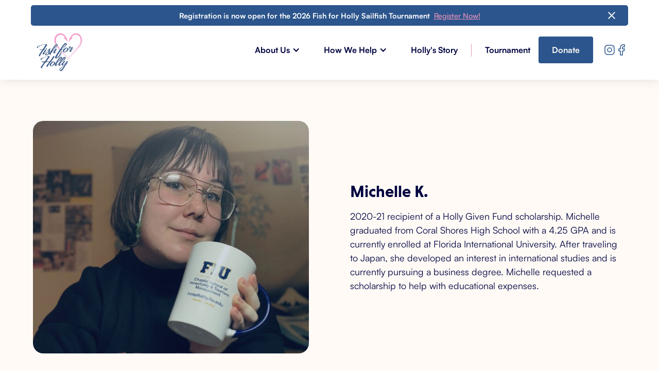

--- FILE ---
content_type: text/html
request_url: https://www.fishforholly.com/beneficiaries/michelle-k
body_size: 8335
content:
<!DOCTYPE html><!-- Last Published: Fri Jan 16 2026 22:29:18 GMT+0000 (Coordinated Universal Time) --><html data-wf-domain="www.fishforholly.com" data-wf-page="64f482e2bfb0eee6859766e2" data-wf-site="64f390aeb777afc8f2484600" lang="en" data-wf-collection="64f482e2bfb0eee6859766cd" data-wf-item-slug="michelle-k"><head><meta charset="utf-8"/><title>Michelle K. | The Holly Given Fund Beneficiary</title><meta content="2020-21 recipient of a Holly Given Fund scholarship. Michelle graduated from Coral Shores High School with a 4.25 GPA and is currently enrolled at Florida International University. After traveling to Japan, she developed an interest in international studies and is currently pursuing a business degree. Michelle requested a scholarship to help with educational expenses." name="description"/><meta content="Michelle K. | The Holly Given Fund Beneficiary" property="og:title"/><meta content="2020-21 recipient of a Holly Given Fund scholarship. Michelle graduated from Coral Shores High School with a 4.25 GPA and is currently enrolled at Florida International University. After traveling to Japan, she developed an interest in international studies and is currently pursuing a business degree. Michelle requested a scholarship to help with educational expenses." property="og:description"/><meta content="https://cdn.prod.website-files.com/64f3e5ffab86dd89fd2160e4/64f484d9d1c0205e9c34a0f9_IMG_7519.jpeg" property="og:image"/><meta content="Michelle K. | The Holly Given Fund Beneficiary" property="twitter:title"/><meta content="2020-21 recipient of a Holly Given Fund scholarship. Michelle graduated from Coral Shores High School with a 4.25 GPA and is currently enrolled at Florida International University. After traveling to Japan, she developed an interest in international studies and is currently pursuing a business degree. Michelle requested a scholarship to help with educational expenses." property="twitter:description"/><meta content="https://cdn.prod.website-files.com/64f3e5ffab86dd89fd2160e4/64f484d9d1c0205e9c34a0f9_IMG_7519.jpeg" property="twitter:image"/><meta property="og:type" content="website"/><meta content="summary_large_image" name="twitter:card"/><meta content="width=device-width, initial-scale=1" name="viewport"/><meta content="UBaUrApi5iyk3n8EBq6tvkpCGY6NKdI00vk0oZNz8xU" name="google-site-verification"/><link href="https://cdn.prod.website-files.com/64f390aeb777afc8f2484600/css/fish4holly.shared.58f4e5baf.css" rel="stylesheet" type="text/css" integrity="sha384-WPTluvmBselP8ZgH4hgfYUeId7RhLkYh1QfiaX5o7roVja/rV+ub5dN/6s4iAaFI" crossorigin="anonymous"/><link href="https://fonts.googleapis.com" rel="preconnect"/><link href="https://fonts.gstatic.com" rel="preconnect" crossorigin="anonymous"/><script src="https://ajax.googleapis.com/ajax/libs/webfont/1.6.26/webfont.js" type="text/javascript"></script><script type="text/javascript">WebFont.load({  google: {    families: ["Yellowtail:regular"]  }});</script><script src="https://use.typekit.net/zuo6jdq.js" type="text/javascript"></script><script type="text/javascript">try{Typekit.load();}catch(e){}</script><script type="text/javascript">!function(o,c){var n=c.documentElement,t=" w-mod-";n.className+=t+"js",("ontouchstart"in o||o.DocumentTouch&&c instanceof DocumentTouch)&&(n.className+=t+"touch")}(window,document);</script><link href="https://cdn.prod.website-files.com/64f390aeb777afc8f2484600/64f66eb7afa93a46861712ff_favicon%20(5).png" rel="shortcut icon" type="image/x-icon"/><link href="https://cdn.prod.website-files.com/64f390aeb777afc8f2484600/64f66ef08e6420e45c26567f_webclip%20(2).png" rel="apple-touch-icon"/><script async="" src="https://www.googletagmanager.com/gtag/js?id=G-N3MH6MR5Y6"></script><script type="text/javascript">window.dataLayer = window.dataLayer || [];function gtag(){dataLayer.push(arguments);}gtag('set', 'developer_id.dZGVlNj', true);gtag('js', new Date());gtag('config', 'G-N3MH6MR5Y6');</script><!-- Please keep this css code to improve the font quality-->
<style>
  * {
  -webkit-font-smoothing: antialiased;
  -moz-osx-font-smoothing: grayscale;
}
</style>



<!-- You can remove this -->
<meta name="facebook-domain-verification" content="mlk59ybu44651lzcbhhxjfl8vfae8q" /></head><body><div data-animation="default" class="navbar-2 w-nav" data-easing2="ease" fs-scrolldisable-element="smart-nav" data-easing="ease" data-collapse="medium" data-w-id="b5c9d6bb-5c2c-8796-0baf-49ae64a239af" role="banner" data-duration="400"><section class="banner5_component"><div class="navigation-container-full"><div class="container-large-3"><div class="banner5_wrapper"><div class="banner5_content"><div class="bold-text">Registration is now open for the 2026 Fish for Holly Sailfish Tournament  <a href="https://fishforholly.profishingtournaments.com/tournament.php?id=62" target="_blank" class="text-color-pink contact-text-underline">Register Now!</a></div></div><a data-w-id="bdcf6ea6-a50b-4f0d-bd33-ff1c51c2a641" href="#" class="banner5_close-button w-inline-block"><div class="icon-embed-small-5 w-embed"><svg width="100%" height="100%" viewBox="0 0 32 33" fill="none" xmlns="http://www.w3.org/2000/svg">
<path d="M22.8354 22.864L22.3639 23.3354C22.1036 23.5957 21.6815 23.5957 21.4211 23.3354L16 17.9142L10.5788 23.3353C10.3185 23.5957 9.89638 23.5957 9.63603 23.3353L9.16462 22.8639C8.90427 22.6036 8.90427 22.1815 9.16462 21.9211L14.5858 16.5L9.16462 11.0788C8.90427 10.8185 8.90427 10.3964 9.16462 10.136L9.63602 9.66463C9.89637 9.40428 10.3185 9.40428 10.5788 9.66463L16 15.0858L21.4211 9.66462C21.6815 9.40427 22.1036 9.40427 22.3639 9.66462L22.8354 10.136C23.0957 10.3964 23.0957 10.8185 22.8354 11.0788L17.4142 16.5L22.8354 21.9211C23.0957 22.1815 23.0957 22.6036 22.8354 22.864Z" fill="currentColor"/>
</svg></div></a></div></div></div></section><div class="navigation-container-full"><a href="/" class="brand w-nav-brand"><img src="https://cdn.prod.website-files.com/64f390aeb777afc8f2484600/64f392803a3dc9a344cc521f_F4H%20Logo%20PNG.avif" sizes="(max-width: 479px) 96vw, 230.3828125px" srcset="https://cdn.prod.website-files.com/64f390aeb777afc8f2484600/64f392803a3dc9a344cc521f_F4H%20Logo%20PNG-p-500.png 500w, https://cdn.prod.website-files.com/64f390aeb777afc8f2484600/64f392803a3dc9a344cc521f_F4H%20Logo%20PNG.avif 895w" alt="Fish for Holly Heart Hook logo." class="logo"/></a><nav role="navigation" class="nav-menu-green w-nav-menu"><div data-hover="true" data-delay="0" data-w-id="c06cce6f-949e-2c1b-8ee7-90b49513dabf" class="dropdown-wrapper mobile-dropdown w-dropdown"><div class="dropdown-toggle w-dropdown-toggle"><div class="downdown-link">About Us</div><div><div class="icon w-icon-dropdown-toggle"></div></div></div><nav class="dropdown-column-wrapper w-dropdown-list"><div class="dropdown-pd"><div class="w-layout-grid grid-1-column dropdown-link-column"><a href="/about" class="dropdown-link mobile-link w-dropdown-link">Who We Are</a><a href="/how-we-help" class="dropdown-link mobile-link w-dropdown-link">Get Involved</a><a href="/sponsors" class="dropdown-link mobile-link w-dropdown-link">Our Sponsors</a><a href="/contact" class="dropdown-link mobile-link w-dropdown-link">Contact</a><a href="/news" class="dropdown-link mobile-link w-dropdown-link">News</a></div></div></nav></div><div data-hover="true" data-delay="0" data-w-id="c06cce6f-949e-2c1b-8ee7-90b49513dad2" class="dropdown-wrapper w-dropdown"><div class="dropdown-toggle w-dropdown-toggle"><div class="downdown-link">How We Help</div><div><div class="icon w-icon-dropdown-toggle"></div></div></div><nav class="dropdown-column-wrapper w-dropdown-list"><div class="dropdown-pd"><div class="w-layout-grid grid-1-column dropdown-link-column"><a href="/how-we-help" class="dropdown-link mobile-link w-dropdown-link">How We Help</a><a href="/beneficiaries" class="dropdown-link mobile-link w-dropdown-link">Beneficiaries</a><a href="/scholarships" class="dropdown-link mobile-link w-dropdown-link">Scholarships</a><a href="/domestic-violence" class="dropdown-link mobile-link w-dropdown-link">Domestic Violence Awareness</a></div></div></nav></div><a href="/hollys-story" class="nav-link-plain w-nav-link">Holly&#x27;s Story</a><div class="line-break-2"></div><a href="/tournament" class="nav-link-plain w-nav-link">Tournament</a><a href="https://www.paypal.com/donate/?cmd=_donations&amp;business=hollygivenfund%40gmail%2ecom&amp;lc=US&amp;item_name=Holly%20Given%20Fund&amp;no_note=0&amp;cn=Add%20special%20instructions%20to%20the%20seller%3a&amp;no_shipping=2&amp;currency_code=USD&amp;bn=PP%2dDonationsBF%3abtn_donate_LG%2egif%3aNonHosted" target="_blank" class="button mobile w-button">Donate</a><div class="social-div"><a href="https://www.instagram.com/fishforholly/" target="_blank" class="w-inline-block"><div class="icon-embed-xsmall-5 blue w-embed"><svg xmlns="http://www.w3.org/2000/svg" xmlns:xlink="http://www.w3.org/1999/xlink" aria-hidden="true" role="img" class="iconify iconify--iconoir" width="100%" height="100%" preserveAspectRatio="xMidYMid meet" viewBox="0 0 24 24"><g fill="none" stroke="currentColor" stroke-width="1.5"><path stroke-linecap="round" stroke-linejoin="round" d="M12 16a4 4 0 1 0 0-8a4 4 0 0 0 0 8"></path><path d="M3 16V8a5 5 0 0 1 5-5h8a5 5 0 0 1 5 5v8a5 5 0 0 1-5 5H8a5 5 0 0 1-5-5Z"></path><path stroke-linecap="round" stroke-linejoin="round" d="m17.5 6.51l.01-.011"></path></g></svg></div></a><a href="https://www.facebook.com/people/Fish-For-Holly/100069903220162/" target="_blank" class="w-inline-block"><div class="icon-embed-xsmall-4 blue w-embed"><svg xmlns="http://www.w3.org/2000/svg" xmlns:xlink="http://www.w3.org/1999/xlink" aria-hidden="true" role="img" class="iconify iconify--iconoir" width="100%" height="100%" preserveAspectRatio="xMidYMid meet" viewBox="0 0 24 24"><path fill="none" stroke="currentColor" stroke-linecap="round" stroke-linejoin="round" stroke-width="1.5" d="M17 2h-3a5 5 0 0 0-5 5v3H6v4h3v8h4v-8h3l1-4h-4V7a1 1 0 0 1 1-1h3V2Z"></path></svg></div></a></div></nav><div class="menu-button-green w-nav-button"><div class="icon-2 w-icon-nav-menu"></div></div></div></div><div class="bio"><header class="section-hero-header"><div class="padding-global background-color-doa-light"><div class="container-large"><div class="padding-section-medium"><div class="w-layout-grid header-component"><div class="header-image-wrapper"><img loading="lazy" src="https://cdn.prod.website-files.com/64f3e5ffab86dd89fd2160e4/64f484d9d1c0205e9c34a0f9_IMG_7519.jpeg" alt="" sizes="(max-width: 479px) 98vw, (max-width: 991px) 90vw, (max-width: 1919px) 42vw, 616px" srcset="https://cdn.prod.website-files.com/64f3e5ffab86dd89fd2160e4/64f484d9d1c0205e9c34a0f9_IMG_7519-p-500.jpeg 500w, https://cdn.prod.website-files.com/64f3e5ffab86dd89fd2160e4/64f484d9d1c0205e9c34a0f9_IMG_7519-p-800.jpeg 800w, https://cdn.prod.website-files.com/64f3e5ffab86dd89fd2160e4/64f484d9d1c0205e9c34a0f9_IMG_7519-p-1080.jpeg 1080w, https://cdn.prod.website-files.com/64f3e5ffab86dd89fd2160e4/64f484d9d1c0205e9c34a0f9_IMG_7519-p-1600.jpeg 1600w, https://cdn.prod.website-files.com/64f3e5ffab86dd89fd2160e4/64f484d9d1c0205e9c34a0f9_IMG_7519-p-2000.jpeg 2000w, https://cdn.prod.website-files.com/64f3e5ffab86dd89fd2160e4/64f484d9d1c0205e9c34a0f9_IMG_7519.jpeg 2099w" class="headshot"/></div><div class="header-content"><div class="margin-bottom margin-small"><h3 class="heading-style-h2">Michelle K.</h3></div><p class="text-size-medium">2020-21 recipient of a Holly Given Fund scholarship. Michelle graduated from Coral Shores High School with a 4.25 GPA and is currently enrolled at Florida International University. After traveling to Japan, she developed an interest in international studies and is currently pursuing a business degree. Michelle requested a scholarship to help with educational expenses.</p></div></div></div></div></div></header></div><div data-w-id="cfbb757d-a94b-84f7-87e4-7108c13079ea" class="donate"><header class="cta-section"><div class="padding-global background-color-doa-light donate-bg"><div class="container-large"><div class="padding-section-medium"><div class="w-layout-grid header-component donate-grid"><div class="header-content"><div class="margin-bottom margin-small"><h1 class="text-color-white"><strong>Be a Beacon of <em class="script">Hope</em></strong></h1></div><p class="text-size-medium text-color-white margin-bottom">Your contribution fuels our mission to uplift lives and honor Holly Given&#x27;s legacy. Join us in creating positive change within the upper Florida Keys community through your generous donation. Every dollar you give makes a lasting impact. Donate today and be a part of our journey toward a brighter future.</p><div class="button-group"><a href="https://www.paypal.com/donate/?cmd=_donations&amp;business=hollygivenfund%40gmail%2ecom&amp;lc=US&amp;item_name=Holly%20Given%20Fund&amp;no_note=0&amp;cn=Add%20special%20instructions%20to%20the%20seller%3a&amp;no_shipping=2&amp;currency_code=USD&amp;bn=PP%2dDonationsBF%3abtn_donate_LG%2egif%3aNonHosted" target="_blank" class="button is-secondary w-button">Donate</a></div></div><div class="pin-back"></div></div></div></div></div></header></div><div class="footer"><footer class="footer-wrapper"><div class="container-default w-container"><div class="footer-top border-bottom"><div class="w-layout-grid grid-footer-4-columns-v5"><div id="w-node-_5c0302f2-25b4-fdc3-6586-8fd5cacda634-9dcc2604" class="div-block-4"><a href="#" class="footer-logo-wrapper w-inline-block"><img src="https://cdn.prod.website-files.com/64f390aeb777afc8f2484600/64f392803a3dc9a344cc521f_F4H%20Logo%20PNG.avif" alt="Fish for Holly Heart Hook logo." sizes="(max-width: 479px) 100vw, 239.984375px" srcset="https://cdn.prod.website-files.com/64f390aeb777afc8f2484600/64f392803a3dc9a344cc521f_F4H%20Logo%20PNG-p-500.png 500w, https://cdn.prod.website-files.com/64f390aeb777afc8f2484600/64f392803a3dc9a344cc521f_F4H%20Logo%20PNG.avif 895w" class="footer-logo"/></a><p class="tiny">The Holly Given Fund is a Section 501(c)(3) public charity under the Internal Revenue Code. All donations made to The Holly Given Fund are tax-deductible to the extent allowed by the Internal Revenue Code. <br/>Tax ID# 82-3858469</p></div><div><div class="text-300 bold footer-title">Who We Are</div><ul role="list" class="footer-list-wrapper"><li class="footer-list-item"><a href="/about" class="footer-link">About Us</a></li><li class="footer-list-item"><a href="/hollys-story" class="footer-link">Holly&#x27;s Story</a></li><li class="footer-list-item"><a href="/sponsors" class="footer-link">Our Sponsors</a></li><li class="footer-list-item"></li><li class="footer-list-item"><a href="/news" class="footer-link">News</a></li><li class="footer-list-item"><a href="/contact" class="footer-link">Contact</a></li><li class="footer-list-item"></li></ul></div><div><div class="text-300 bold footer-title">How We Help</div><ul role="list" class="footer-list-wrapper"><li class="footer-list-item"><a href="/how-we-help" class="footer-link">Get Involved</a></li><li class="footer-list-item"><a href="/tournament" class="footer-link">Fish for Holly Tournament</a></li><li class="footer-list-item"><a href="/beneficiaries" class="footer-link">Beneficiaries</a></li><li class="footer-list-item"><a href="/domestic-violence" class="footer-link">Domestic Violence Awareness</a></li><li class="footer-list-item"><a href="https://www.paypal.com/donate/?cmd=_donations&amp;business=hollygivenfund%40gmail%2ecom&amp;lc=US&amp;item_name=Holly%20Given%20Fund&amp;no_note=0&amp;cn=Add%20special%20instructions%20to%20the%20seller%3a&amp;no_shipping=2&amp;currency_code=USD&amp;bn=PP%2dDonationsBF%3abtn_donate_LG%2egif%3aNonHosted" target="_blank" class="footer-link">Donate</a></li></ul></div><div id="w-node-_5c0302f2-25b4-fdc3-6586-8fd5cacda678-9dcc2604"><div class="text-300 bold footer-title">Follow us on Instagram</div><a href="https://www.instagram.com/explore/tags/fishforholly/" target="_blank" class="sub-footer-title">#fishforholly</a><div class="w-layout-grid grid-4-columns-instagram"><a href="https://www.instagram.com/fishforholly/" target="_blank" class="instagram-link-wrapper w-inline-block"><img src="https://cdn.prod.website-files.com/64f390aeb777afc8f2484600/64f3beb2c6cb32a5641172f3_Holly-4.avif" alt="Holly Given fishing." class="instagram-link-image"/></a><a href="https://www.instagram.com/fishforholly/" target="_blank" class="instagram-link-wrapper w-inline-block"><img src="https://cdn.prod.website-files.com/64f390aeb777afc8f2484600/64f392014ab67502c7c9e44a_pink-sails.avif" alt="Holly Given&#x27;s friends fishing during the Fish for Holly sailfish tournament in Islamorada." sizes="(max-width: 479px) 100vw, 239.9765625px" srcset="https://cdn.prod.website-files.com/64f390aeb777afc8f2484600/64f392014ab67502c7c9e44a_pink-sails-p-500.avif 500w, https://cdn.prod.website-files.com/64f390aeb777afc8f2484600/64f392014ab67502c7c9e44a_pink-sails.avif 953w" class="instagram-link-image"/></a><a href="https://www.instagram.com/fishforholly/" target="_blank" class="instagram-link-wrapper w-inline-block"><img src="https://cdn.prod.website-files.com/64f390aeb777afc8f2484600/64f3d23c8a3d2877d135c754_Awards-24.avif" alt="Fish for Holly Sailfish Tournament boat participants." sizes="(max-width: 479px) 100vw, 239.984375px" srcset="https://cdn.prod.website-files.com/64f390aeb777afc8f2484600/64f3d23c8a3d2877d135c754_Awards-24-p-500.avif 500w, https://cdn.prod.website-files.com/64f390aeb777afc8f2484600/64f3d23c8a3d2877d135c754_Awards-24.avif 1000w" class="instagram-link-image"/></a><a href="https://www.instagram.com/fishforholly/" target="_blank" class="instagram-link-wrapper w-inline-block"><img src="https://cdn.prod.website-files.com/64f390aeb777afc8f2484600/64f66c7c70c621aeff40b619_IMG_8656.avif" alt="Holly Given&#x27;s friends fishing during the Fish for Holly sailfish tournament in Islamorada." sizes="(max-width: 479px) 100vw, 240px" srcset="https://cdn.prod.website-files.com/64f390aeb777afc8f2484600/64f66c7c70c621aeff40b619_IMG_8656-p-500.avif 500w, https://cdn.prod.website-files.com/64f390aeb777afc8f2484600/64f66c7c70c621aeff40b619_IMG_8656.avif 960w" class="instagram-link-image"/></a></div></div></div></div><div class="footer-bottom text-left text-center-mb"><div class="w-layout-grid grid-footer-paragrah---social-media"><p class="mg-bottom-0 tiny">Copyright © 2025 <a href="/">The Holly Given Fund</a> | All Rights Reserved<br/>Website by: <a href="https://littleisland.design" target="_blank">Little Island Design &amp; Marketing</a></p><div class="w-layout-grid social-media-grid-top right center-tablet"><a href="https://www.instagram.com/fishforholly/" target="_blank" class="social-icon-square w-inline-block"><div class="icon-embed-xsmall w-embed"><svg xmlns="http://www.w3.org/2000/svg" xmlns:xlink="http://www.w3.org/1999/xlink" aria-hidden="true" role="img" class="iconify iconify--ph" width="100%" height="100%" preserveAspectRatio="xMidYMid meet" viewBox="0 0 256 256"><path fill="currentColor" d="M128 80a48 48 0 1 0 48 48a48.05 48.05 0 0 0-48-48Zm0 72a24 24 0 1 1 24-24a24 24 0 0 1-24 24Zm48-132H80a60.07 60.07 0 0 0-60 60v96a60.07 60.07 0 0 0 60 60h96a60.07 60.07 0 0 0 60-60V80a60.07 60.07 0 0 0-60-60Zm36 156a36 36 0 0 1-36 36H80a36 36 0 0 1-36-36V80a36 36 0 0 1 36-36h96a36 36 0 0 1 36 36ZM196 76a16 16 0 1 1-16-16a16 16 0 0 1 16 16Z"></path></svg></div></a><a href="https://www.facebook.com/people/Fish-For-Holly/100069903220162/" target="_blank" class="social-icon-square w-inline-block"><div class="icon-embed-xsmall-4 w-embed"><svg xmlns="http://www.w3.org/2000/svg" xmlns:xlink="http://www.w3.org/1999/xlink" aria-hidden="true" role="img" class="iconify iconify--iconoir" width="100%" height="100%" preserveAspectRatio="xMidYMid meet" viewBox="0 0 24 24"><path fill="none" stroke="currentColor" stroke-linecap="round" stroke-linejoin="round" stroke-width="1.5" d="M17 2h-3a5 5 0 0 0-5 5v3H6v4h3v8h4v-8h3l1-4h-4V7a1 1 0 0 1 1-1h3V2Z"></path></svg></div></a></div></div></div></div></footer><div class="footer-component"><div class="padding-global background-color-doa-footer"><div class="container-footer"><div class="padding-vertical padding-xxlarge"><div class="padding-bottom padding-medium"><div class="w-layout-grid footer-top-wrapper"><div class="footer-left-wrapper"><div class="margin-bottom-video margin-medium"><a href="https://www.elpassion.com/" target="_blank" class="footer3_logo-link w-nav-brand"><img src="https://cdn.prod.website-files.com/64f390aeb777afc8f2484600/64f390afb777afc8f24846fe_Logo%20ELP.avif" loading="lazy" alt=""/></a><link rel="prefetch" href="https://www.elpassion.com/"/></div><div class="margin-bottom-video margin-medium"><div class="footer3_details-wrapper"><div class="text-size-small"><span class="text-weight-semibold-2">Address: <br/></span>Grzybowska 62<strong><br/>‍</strong>00-844 Warsaw, Poland<br/>‍<br/><span class="text-weight-semibold-2">Contact:<br/></span>(+48) 792 541 588<br/><a href="mailto:hello@elpassion.com?subject=Webflow%20project" class="link">hello@elpassion.com</a></div></div></div><div class="w-layout-grid footer-social-list"><a href="https://www.facebook.com/elpassion" target="_blank" class="footer3_social-link w-inline-block"><div class="social-icon w-embed"><svg width="24" height="24" viewBox="0 0 24 24" fill="none" xmlns="http://www.w3.org/2000/svg">
<path d="M16.5 6H13.5C12.9477 6 12.5 6.44772 12.5 7V10H16.5C16.6137 9.99748 16.7216 10.0504 16.7892 10.1419C16.8568 10.2334 16.8758 10.352 16.84 10.46L16.1 12.66C16.0318 12.8619 15.8431 12.9984 15.63 13H12.5V20.5C12.5 20.7761 12.2761 21 12 21H9.5C9.22386 21 9 20.7761 9 20.5V13H7.5C7.22386 13 7 12.7761 7 12.5V10.5C7 10.2239 7.22386 10 7.5 10H9V7C9 4.79086 10.7909 3 13 3H16.5C16.7761 3 17 3.22386 17 3.5V5.5C17 5.77614 16.7761 6 16.5 6Z" fill="CurrentColor"/>
</svg></div></a><a href="https://www.linkedin.com/company/el-passion/" target="_blank" class="footer3_social-link w-inline-block"><div class="social-icon w-embed"><svg width="24" height="24" viewBox="0 0 24 24" fill="none" xmlns="http://www.w3.org/2000/svg">
<path fill-rule="evenodd" clip-rule="evenodd" d="M5 3H19C20.1046 3 21 3.89543 21 5V19C21 20.1046 20.1046 21 19 21H5C3.89543 21 3 20.1046 3 19V5C3 3.89543 3.89543 3 5 3ZM8 18C8.27614 18 8.5 17.7761 8.5 17.5V10.5C8.5 10.2239 8.27614 10 8 10H6.5C6.22386 10 6 10.2239 6 10.5V17.5C6 17.7761 6.22386 18 6.5 18H8ZM7.25 9C6.42157 9 5.75 8.32843 5.75 7.5C5.75 6.67157 6.42157 6 7.25 6C8.07843 6 8.75 6.67157 8.75 7.5C8.75 8.32843 8.07843 9 7.25 9ZM17.5 18C17.7761 18 18 17.7761 18 17.5V12.9C18.0325 11.3108 16.8576 9.95452 15.28 9.76C14.177 9.65925 13.1083 10.1744 12.5 11.1V10.5C12.5 10.2239 12.2761 10 12 10H10.5C10.2239 10 10 10.2239 10 10.5V17.5C10 17.7761 10.2239 18 10.5 18H12C12.2761 18 12.5 17.7761 12.5 17.5V13.75C12.5 12.9216 13.1716 12.25 14 12.25C14.8284 12.25 15.5 12.9216 15.5 13.75V17.5C15.5 17.7761 15.7239 18 16 18H17.5Z" fill="CurrentColor"/>
</svg></div></a><a href="#" class="footer3_social-link w-inline-block"><div class="social-icon w-embed"><svg width="24" height="24" viewBox="0 0 24 24" fill="none" xmlns="http://www.w3.org/2000/svg">
<path fill-rule="evenodd" clip-rule="evenodd" d="M16 3H8C5.23858 3 3 5.23858 3 8V16C3 18.7614 5.23858 21 8 21H16C18.7614 21 21 18.7614 21 16V8C21 5.23858 18.7614 3 16 3ZM19.25 16C19.2445 17.7926 17.7926 19.2445 16 19.25H8C6.20735 19.2445 4.75549 17.7926 4.75 16V8C4.75549 6.20735 6.20735 4.75549 8 4.75H16C17.7926 4.75549 19.2445 6.20735 19.25 8V16ZM16.75 8.25C17.3023 8.25 17.75 7.80228 17.75 7.25C17.75 6.69772 17.3023 6.25 16.75 6.25C16.1977 6.25 15.75 6.69772 15.75 7.25C15.75 7.80228 16.1977 8.25 16.75 8.25ZM12 7.5C9.51472 7.5 7.5 9.51472 7.5 12C7.5 14.4853 9.51472 16.5 12 16.5C14.4853 16.5 16.5 14.4853 16.5 12C16.5027 10.8057 16.0294 9.65957 15.1849 8.81508C14.3404 7.97059 13.1943 7.49734 12 7.5ZM9.25 12C9.25 13.5188 10.4812 14.75 12 14.75C13.5188 14.75 14.75 13.5188 14.75 12C14.75 10.4812 13.5188 9.25 12 9.25C10.4812 9.25 9.25 10.4812 9.25 12Z" fill="CurrentColor"/>
</svg></div></a><a href="#" class="footer3_social-link w-inline-block"><div class="social-icon w-embed"><svg width="24" height="24" viewBox="0 0 24 24" fill="none" xmlns="http://www.w3.org/2000/svg">
<path d="M20.9728 6.7174C20.5084 7.33692 19.947 7.87733 19.3103 8.31776C19.3103 8.47959 19.3103 8.64142 19.3103 8.81225C19.3154 11.7511 18.1415 14.5691 16.0518 16.6345C13.962 18.6999 11.1312 19.8399 8.19405 19.7989C6.49599 19.8046 4.81967 19.4169 3.29642 18.6661C3.21428 18.6302 3.16131 18.549 3.16162 18.4593V18.3604C3.16162 18.2313 3.26623 18.1267 3.39527 18.1267C5.06442 18.0716 6.67402 17.4929 7.99634 16.4724C6.48553 16.4419 5.12619 15.5469 4.5006 14.1707C4.46901 14.0956 4.47884 14.0093 4.52657 13.9432C4.57429 13.8771 4.653 13.8407 4.73425 13.8471C5.19342 13.8932 5.65718 13.8505 6.1002 13.7212C4.43239 13.375 3.17921 11.9904 2.99986 10.2957C2.99349 10.2144 3.02992 10.1357 3.096 10.0879C3.16207 10.0402 3.24824 10.0303 3.32338 10.062C3.77094 10.2595 4.25409 10.3635 4.74324 10.3676C3.28184 9.40846 2.65061 7.58405 3.20655 5.92622C3.26394 5.76513 3.40181 5.64612 3.5695 5.61294C3.73718 5.57975 3.90996 5.63728 4.02432 5.76439C5.99639 7.86325 8.70604 9.11396 11.5819 9.25279C11.5083 8.95885 11.4721 8.65676 11.4741 8.35372C11.501 6.76472 12.4842 5.34921 13.9634 4.76987C15.4425 4.19054 17.1249 4.56203 18.223 5.71044C18.9714 5.56785 19.695 5.31645 20.3707 4.96421C20.4202 4.93331 20.483 4.93331 20.5325 4.96421C20.5634 5.01373 20.5634 5.07652 20.5325 5.12604C20.2052 5.87552 19.6523 6.50412 18.9509 6.92419C19.5651 6.85296 20.1685 6.70807 20.7482 6.49264C20.797 6.45942 20.8611 6.45942 20.9099 6.49264C20.9508 6.51134 20.9814 6.54711 20.9935 6.59042C21.0056 6.63373 20.998 6.68018 20.9728 6.7174Z" fill="CurrentColor"/>
</svg></div></a></div></div></div></div><div class="line-divider"></div><div class="padding-top padding-medium"><div class="footer3_bottom-wrapper"><div class="footer3_credit-text">© 2023 EL Passion. All right reserved.</div><div class="footer3_credit-text">Free for personal and commercial use.</div></div></div></div></div></div></div></div><script src="https://d3e54v103j8qbb.cloudfront.net/js/jquery-3.5.1.min.dc5e7f18c8.js?site=64f390aeb777afc8f2484600" type="text/javascript" integrity="sha256-9/aliU8dGd2tb6OSsuzixeV4y/faTqgFtohetphbbj0=" crossorigin="anonymous"></script><script src="https://cdn.prod.website-files.com/64f390aeb777afc8f2484600/js/fish4holly.schunk.36b8fb49256177c8.js" type="text/javascript" integrity="sha384-4abIlA5/v7XaW1HMXKBgnUuhnjBYJ/Z9C1OSg4OhmVw9O3QeHJ/qJqFBERCDPv7G" crossorigin="anonymous"></script><script src="https://cdn.prod.website-files.com/64f390aeb777afc8f2484600/js/fish4holly.schunk.7d06fc3d303dc328.js" type="text/javascript" integrity="sha384-OoGwUMduU10tZvw2wREHOlq71rX2oIrLUAEICXMD22wzwmoqVOS2ll94SJ58DwJj" crossorigin="anonymous"></script><script src="https://cdn.prod.website-files.com/64f390aeb777afc8f2484600/js/fish4holly.316d4305.9bdb7da02a985cbf.js" type="text/javascript" integrity="sha384-EWXJlYfvIskZInUNWXDuvZZVfId6Ol1D9X3D/R4TIkbNX6489un3BBVWqDwoXtNE" crossorigin="anonymous"></script><body>
  
<script src="https://cdnjs.cloudflare.com/ajax/libs/waypoints/4.0.0/jquery.waypoints.min.js"></script>
<script src="https://cdn.jsdelivr.net/npm/jquery.counterup@2.1.0/jquery.counterup.min.js"></script>

<script>
    jQuery(document).ready(function( $ ) {
          $('.counterup').counterUp({
          delay: 250, // the delay time in ms
          time: 1500 // the speed time in ms
    });
    });
</script>
  
</body></body></html>

--- FILE ---
content_type: text/css
request_url: https://cdn.prod.website-files.com/64f390aeb777afc8f2484600/css/fish4holly.shared.58f4e5baf.css
body_size: 38996
content:
html {
  -webkit-text-size-adjust: 100%;
  -ms-text-size-adjust: 100%;
  font-family: sans-serif;
}

body {
  margin: 0;
}

article, aside, details, figcaption, figure, footer, header, hgroup, main, menu, nav, section, summary {
  display: block;
}

audio, canvas, progress, video {
  vertical-align: baseline;
  display: inline-block;
}

audio:not([controls]) {
  height: 0;
  display: none;
}

[hidden], template {
  display: none;
}

a {
  background-color: #0000;
}

a:active, a:hover {
  outline: 0;
}

abbr[title] {
  border-bottom: 1px dotted;
}

b, strong {
  font-weight: bold;
}

dfn {
  font-style: italic;
}

h1 {
  margin: .67em 0;
  font-size: 2em;
}

mark {
  color: #000;
  background: #ff0;
}

small {
  font-size: 80%;
}

sub, sup {
  vertical-align: baseline;
  font-size: 75%;
  line-height: 0;
  position: relative;
}

sup {
  top: -.5em;
}

sub {
  bottom: -.25em;
}

img {
  border: 0;
}

svg:not(:root) {
  overflow: hidden;
}

hr {
  box-sizing: content-box;
  height: 0;
}

pre {
  overflow: auto;
}

code, kbd, pre, samp {
  font-family: monospace;
  font-size: 1em;
}

button, input, optgroup, select, textarea {
  color: inherit;
  font: inherit;
  margin: 0;
}

button {
  overflow: visible;
}

button, select {
  text-transform: none;
}

button, html input[type="button"], input[type="reset"] {
  -webkit-appearance: button;
  cursor: pointer;
}

button[disabled], html input[disabled] {
  cursor: default;
}

button::-moz-focus-inner, input::-moz-focus-inner {
  border: 0;
  padding: 0;
}

input {
  line-height: normal;
}

input[type="checkbox"], input[type="radio"] {
  box-sizing: border-box;
  padding: 0;
}

input[type="number"]::-webkit-inner-spin-button, input[type="number"]::-webkit-outer-spin-button {
  height: auto;
}

input[type="search"] {
  -webkit-appearance: none;
}

input[type="search"]::-webkit-search-cancel-button, input[type="search"]::-webkit-search-decoration {
  -webkit-appearance: none;
}

legend {
  border: 0;
  padding: 0;
}

textarea {
  overflow: auto;
}

optgroup {
  font-weight: bold;
}

table {
  border-collapse: collapse;
  border-spacing: 0;
}

td, th {
  padding: 0;
}

@font-face {
  font-family: webflow-icons;
  src: url("[data-uri]") format("truetype");
  font-weight: normal;
  font-style: normal;
}

[class^="w-icon-"], [class*=" w-icon-"] {
  speak: none;
  font-variant: normal;
  text-transform: none;
  -webkit-font-smoothing: antialiased;
  -moz-osx-font-smoothing: grayscale;
  font-style: normal;
  font-weight: normal;
  line-height: 1;
  font-family: webflow-icons !important;
}

.w-icon-slider-right:before {
  content: "";
}

.w-icon-slider-left:before {
  content: "";
}

.w-icon-nav-menu:before {
  content: "";
}

.w-icon-arrow-down:before, .w-icon-dropdown-toggle:before {
  content: "";
}

.w-icon-file-upload-remove:before {
  content: "";
}

.w-icon-file-upload-icon:before {
  content: "";
}

* {
  box-sizing: border-box;
}

html {
  height: 100%;
}

body {
  color: #333;
  background-color: #fff;
  min-height: 100%;
  margin: 0;
  font-family: Arial, sans-serif;
  font-size: 14px;
  line-height: 20px;
}

img {
  vertical-align: middle;
  max-width: 100%;
  display: inline-block;
}

html.w-mod-touch * {
  background-attachment: scroll !important;
}

.w-block {
  display: block;
}

.w-inline-block {
  max-width: 100%;
  display: inline-block;
}

.w-clearfix:before, .w-clearfix:after {
  content: " ";
  grid-area: 1 / 1 / 2 / 2;
  display: table;
}

.w-clearfix:after {
  clear: both;
}

.w-hidden {
  display: none;
}

.w-button {
  color: #fff;
  line-height: inherit;
  cursor: pointer;
  background-color: #3898ec;
  border: 0;
  border-radius: 0;
  padding: 9px 15px;
  text-decoration: none;
  display: inline-block;
}

input.w-button {
  -webkit-appearance: button;
}

html[data-w-dynpage] [data-w-cloak] {
  color: #0000 !important;
}

.w-code-block {
  margin: unset;
}

pre.w-code-block code {
  all: inherit;
}

.w-optimization {
  display: contents;
}

.w-webflow-badge, .w-webflow-badge > img {
  box-sizing: unset;
  width: unset;
  height: unset;
  max-height: unset;
  max-width: unset;
  min-height: unset;
  min-width: unset;
  margin: unset;
  padding: unset;
  float: unset;
  clear: unset;
  border: unset;
  border-radius: unset;
  background: unset;
  background-image: unset;
  background-position: unset;
  background-size: unset;
  background-repeat: unset;
  background-origin: unset;
  background-clip: unset;
  background-attachment: unset;
  background-color: unset;
  box-shadow: unset;
  transform: unset;
  direction: unset;
  font-family: unset;
  font-weight: unset;
  color: unset;
  font-size: unset;
  line-height: unset;
  font-style: unset;
  font-variant: unset;
  text-align: unset;
  letter-spacing: unset;
  -webkit-text-decoration: unset;
  text-decoration: unset;
  text-indent: unset;
  text-transform: unset;
  list-style-type: unset;
  text-shadow: unset;
  vertical-align: unset;
  cursor: unset;
  white-space: unset;
  word-break: unset;
  word-spacing: unset;
  word-wrap: unset;
  transition: unset;
}

.w-webflow-badge {
  white-space: nowrap;
  cursor: pointer;
  box-shadow: 0 0 0 1px #0000001a, 0 1px 3px #0000001a;
  visibility: visible !important;
  opacity: 1 !important;
  z-index: 2147483647 !important;
  color: #aaadb0 !important;
  overflow: unset !important;
  background-color: #fff !important;
  border-radius: 3px !important;
  width: auto !important;
  height: auto !important;
  margin: 0 !important;
  padding: 6px !important;
  font-size: 12px !important;
  line-height: 14px !important;
  text-decoration: none !important;
  display: inline-block !important;
  position: fixed !important;
  inset: auto 12px 12px auto !important;
  transform: none !important;
}

.w-webflow-badge > img {
  position: unset;
  visibility: unset !important;
  opacity: 1 !important;
  vertical-align: middle !important;
  display: inline-block !important;
}

h1, h2, h3, h4, h5, h6 {
  margin-bottom: 10px;
  font-weight: bold;
}

h1 {
  margin-top: 20px;
  font-size: 38px;
  line-height: 44px;
}

h2 {
  margin-top: 20px;
  font-size: 32px;
  line-height: 36px;
}

h3 {
  margin-top: 20px;
  font-size: 24px;
  line-height: 30px;
}

h4 {
  margin-top: 10px;
  font-size: 18px;
  line-height: 24px;
}

h5 {
  margin-top: 10px;
  font-size: 14px;
  line-height: 20px;
}

h6 {
  margin-top: 10px;
  font-size: 12px;
  line-height: 18px;
}

p {
  margin-top: 0;
  margin-bottom: 10px;
}

blockquote {
  border-left: 5px solid #e2e2e2;
  margin: 0 0 10px;
  padding: 10px 20px;
  font-size: 18px;
  line-height: 22px;
}

figure {
  margin: 0 0 10px;
}

ul, ol {
  margin-top: 0;
  margin-bottom: 10px;
  padding-left: 40px;
}

.w-list-unstyled {
  padding-left: 0;
  list-style: none;
}

.w-embed:before, .w-embed:after {
  content: " ";
  grid-area: 1 / 1 / 2 / 2;
  display: table;
}

.w-embed:after {
  clear: both;
}

.w-video {
  width: 100%;
  padding: 0;
  position: relative;
}

.w-video iframe, .w-video object, .w-video embed {
  border: none;
  width: 100%;
  height: 100%;
  position: absolute;
  top: 0;
  left: 0;
}

fieldset {
  border: 0;
  margin: 0;
  padding: 0;
}

button, [type="button"], [type="reset"] {
  cursor: pointer;
  -webkit-appearance: button;
  border: 0;
}

.w-form {
  margin: 0 0 15px;
}

.w-form-done {
  text-align: center;
  background-color: #ddd;
  padding: 20px;
  display: none;
}

.w-form-fail {
  background-color: #ffdede;
  margin-top: 10px;
  padding: 10px;
  display: none;
}

label {
  margin-bottom: 5px;
  font-weight: bold;
  display: block;
}

.w-input, .w-select {
  color: #333;
  vertical-align: middle;
  background-color: #fff;
  border: 1px solid #ccc;
  width: 100%;
  height: 38px;
  margin-bottom: 10px;
  padding: 8px 12px;
  font-size: 14px;
  line-height: 1.42857;
  display: block;
}

.w-input::placeholder, .w-select::placeholder {
  color: #999;
}

.w-input:focus, .w-select:focus {
  border-color: #3898ec;
  outline: 0;
}

.w-input[disabled], .w-select[disabled], .w-input[readonly], .w-select[readonly], fieldset[disabled] .w-input, fieldset[disabled] .w-select {
  cursor: not-allowed;
}

.w-input[disabled]:not(.w-input-disabled), .w-select[disabled]:not(.w-input-disabled), .w-input[readonly], .w-select[readonly], fieldset[disabled]:not(.w-input-disabled) .w-input, fieldset[disabled]:not(.w-input-disabled) .w-select {
  background-color: #eee;
}

textarea.w-input, textarea.w-select {
  height: auto;
}

.w-select {
  background-color: #f3f3f3;
}

.w-select[multiple] {
  height: auto;
}

.w-form-label {
  cursor: pointer;
  margin-bottom: 0;
  font-weight: normal;
  display: inline-block;
}

.w-radio {
  margin-bottom: 5px;
  padding-left: 20px;
  display: block;
}

.w-radio:before, .w-radio:after {
  content: " ";
  grid-area: 1 / 1 / 2 / 2;
  display: table;
}

.w-radio:after {
  clear: both;
}

.w-radio-input {
  float: left;
  margin: 3px 0 0 -20px;
  line-height: normal;
}

.w-file-upload {
  margin-bottom: 10px;
  display: block;
}

.w-file-upload-input {
  opacity: 0;
  z-index: -100;
  width: .1px;
  height: .1px;
  position: absolute;
  overflow: hidden;
}

.w-file-upload-default, .w-file-upload-uploading, .w-file-upload-success {
  color: #333;
  display: inline-block;
}

.w-file-upload-error {
  margin-top: 10px;
  display: block;
}

.w-file-upload-default.w-hidden, .w-file-upload-uploading.w-hidden, .w-file-upload-error.w-hidden, .w-file-upload-success.w-hidden {
  display: none;
}

.w-file-upload-uploading-btn {
  cursor: pointer;
  background-color: #fafafa;
  border: 1px solid #ccc;
  margin: 0;
  padding: 8px 12px;
  font-size: 14px;
  font-weight: normal;
  display: flex;
}

.w-file-upload-file {
  background-color: #fafafa;
  border: 1px solid #ccc;
  flex-grow: 1;
  justify-content: space-between;
  margin: 0;
  padding: 8px 9px 8px 11px;
  display: flex;
}

.w-file-upload-file-name {
  font-size: 14px;
  font-weight: normal;
  display: block;
}

.w-file-remove-link {
  cursor: pointer;
  width: auto;
  height: auto;
  margin-top: 3px;
  margin-left: 10px;
  padding: 3px;
  display: block;
}

.w-icon-file-upload-remove {
  margin: auto;
  font-size: 10px;
}

.w-file-upload-error-msg {
  color: #ea384c;
  padding: 2px 0;
  display: inline-block;
}

.w-file-upload-info {
  padding: 0 12px;
  line-height: 38px;
  display: inline-block;
}

.w-file-upload-label {
  cursor: pointer;
  background-color: #fafafa;
  border: 1px solid #ccc;
  margin: 0;
  padding: 8px 12px;
  font-size: 14px;
  font-weight: normal;
  display: inline-block;
}

.w-icon-file-upload-icon, .w-icon-file-upload-uploading {
  width: 20px;
  margin-right: 8px;
  display: inline-block;
}

.w-icon-file-upload-uploading {
  height: 20px;
}

.w-container {
  max-width: 940px;
  margin-left: auto;
  margin-right: auto;
}

.w-container:before, .w-container:after {
  content: " ";
  grid-area: 1 / 1 / 2 / 2;
  display: table;
}

.w-container:after {
  clear: both;
}

.w-container .w-row {
  margin-left: -10px;
  margin-right: -10px;
}

.w-row:before, .w-row:after {
  content: " ";
  grid-area: 1 / 1 / 2 / 2;
  display: table;
}

.w-row:after {
  clear: both;
}

.w-row .w-row {
  margin-left: 0;
  margin-right: 0;
}

.w-col {
  float: left;
  width: 100%;
  min-height: 1px;
  padding-left: 10px;
  padding-right: 10px;
  position: relative;
}

.w-col .w-col {
  padding-left: 0;
  padding-right: 0;
}

.w-col-1 {
  width: 8.33333%;
}

.w-col-2 {
  width: 16.6667%;
}

.w-col-3 {
  width: 25%;
}

.w-col-4 {
  width: 33.3333%;
}

.w-col-5 {
  width: 41.6667%;
}

.w-col-6 {
  width: 50%;
}

.w-col-7 {
  width: 58.3333%;
}

.w-col-8 {
  width: 66.6667%;
}

.w-col-9 {
  width: 75%;
}

.w-col-10 {
  width: 83.3333%;
}

.w-col-11 {
  width: 91.6667%;
}

.w-col-12 {
  width: 100%;
}

.w-hidden-main {
  display: none !important;
}

@media screen and (max-width: 991px) {
  .w-container {
    max-width: 728px;
  }

  .w-hidden-main {
    display: inherit !important;
  }

  .w-hidden-medium {
    display: none !important;
  }

  .w-col-medium-1 {
    width: 8.33333%;
  }

  .w-col-medium-2 {
    width: 16.6667%;
  }

  .w-col-medium-3 {
    width: 25%;
  }

  .w-col-medium-4 {
    width: 33.3333%;
  }

  .w-col-medium-5 {
    width: 41.6667%;
  }

  .w-col-medium-6 {
    width: 50%;
  }

  .w-col-medium-7 {
    width: 58.3333%;
  }

  .w-col-medium-8 {
    width: 66.6667%;
  }

  .w-col-medium-9 {
    width: 75%;
  }

  .w-col-medium-10 {
    width: 83.3333%;
  }

  .w-col-medium-11 {
    width: 91.6667%;
  }

  .w-col-medium-12 {
    width: 100%;
  }

  .w-col-stack {
    width: 100%;
    left: auto;
    right: auto;
  }
}

@media screen and (max-width: 767px) {
  .w-hidden-main, .w-hidden-medium {
    display: inherit !important;
  }

  .w-hidden-small {
    display: none !important;
  }

  .w-row, .w-container .w-row {
    margin-left: 0;
    margin-right: 0;
  }

  .w-col {
    width: 100%;
    left: auto;
    right: auto;
  }

  .w-col-small-1 {
    width: 8.33333%;
  }

  .w-col-small-2 {
    width: 16.6667%;
  }

  .w-col-small-3 {
    width: 25%;
  }

  .w-col-small-4 {
    width: 33.3333%;
  }

  .w-col-small-5 {
    width: 41.6667%;
  }

  .w-col-small-6 {
    width: 50%;
  }

  .w-col-small-7 {
    width: 58.3333%;
  }

  .w-col-small-8 {
    width: 66.6667%;
  }

  .w-col-small-9 {
    width: 75%;
  }

  .w-col-small-10 {
    width: 83.3333%;
  }

  .w-col-small-11 {
    width: 91.6667%;
  }

  .w-col-small-12 {
    width: 100%;
  }
}

@media screen and (max-width: 479px) {
  .w-container {
    max-width: none;
  }

  .w-hidden-main, .w-hidden-medium, .w-hidden-small {
    display: inherit !important;
  }

  .w-hidden-tiny {
    display: none !important;
  }

  .w-col {
    width: 100%;
  }

  .w-col-tiny-1 {
    width: 8.33333%;
  }

  .w-col-tiny-2 {
    width: 16.6667%;
  }

  .w-col-tiny-3 {
    width: 25%;
  }

  .w-col-tiny-4 {
    width: 33.3333%;
  }

  .w-col-tiny-5 {
    width: 41.6667%;
  }

  .w-col-tiny-6 {
    width: 50%;
  }

  .w-col-tiny-7 {
    width: 58.3333%;
  }

  .w-col-tiny-8 {
    width: 66.6667%;
  }

  .w-col-tiny-9 {
    width: 75%;
  }

  .w-col-tiny-10 {
    width: 83.3333%;
  }

  .w-col-tiny-11 {
    width: 91.6667%;
  }

  .w-col-tiny-12 {
    width: 100%;
  }
}

.w-widget {
  position: relative;
}

.w-widget-map {
  width: 100%;
  height: 400px;
}

.w-widget-map label {
  width: auto;
  display: inline;
}

.w-widget-map img {
  max-width: inherit;
}

.w-widget-map .gm-style-iw {
  text-align: center;
}

.w-widget-map .gm-style-iw > button {
  display: none !important;
}

.w-widget-twitter {
  overflow: hidden;
}

.w-widget-twitter-count-shim {
  vertical-align: top;
  text-align: center;
  background: #fff;
  border: 1px solid #758696;
  border-radius: 3px;
  width: 28px;
  height: 20px;
  display: inline-block;
  position: relative;
}

.w-widget-twitter-count-shim * {
  pointer-events: none;
  -webkit-user-select: none;
  user-select: none;
}

.w-widget-twitter-count-shim .w-widget-twitter-count-inner {
  text-align: center;
  color: #999;
  font-family: serif;
  font-size: 15px;
  line-height: 12px;
  position: relative;
}

.w-widget-twitter-count-shim .w-widget-twitter-count-clear {
  display: block;
  position: relative;
}

.w-widget-twitter-count-shim.w--large {
  width: 36px;
  height: 28px;
}

.w-widget-twitter-count-shim.w--large .w-widget-twitter-count-inner {
  font-size: 18px;
  line-height: 18px;
}

.w-widget-twitter-count-shim:not(.w--vertical) {
  margin-left: 5px;
  margin-right: 8px;
}

.w-widget-twitter-count-shim:not(.w--vertical).w--large {
  margin-left: 6px;
}

.w-widget-twitter-count-shim:not(.w--vertical):before, .w-widget-twitter-count-shim:not(.w--vertical):after {
  content: " ";
  pointer-events: none;
  border: solid #0000;
  width: 0;
  height: 0;
  position: absolute;
  top: 50%;
  left: 0;
}

.w-widget-twitter-count-shim:not(.w--vertical):before {
  border-width: 4px;
  border-color: #75869600 #5d6c7b #75869600 #75869600;
  margin-top: -4px;
  margin-left: -9px;
}

.w-widget-twitter-count-shim:not(.w--vertical).w--large:before {
  border-width: 5px;
  margin-top: -5px;
  margin-left: -10px;
}

.w-widget-twitter-count-shim:not(.w--vertical):after {
  border-width: 4px;
  border-color: #fff0 #fff #fff0 #fff0;
  margin-top: -4px;
  margin-left: -8px;
}

.w-widget-twitter-count-shim:not(.w--vertical).w--large:after {
  border-width: 5px;
  margin-top: -5px;
  margin-left: -9px;
}

.w-widget-twitter-count-shim.w--vertical {
  width: 61px;
  height: 33px;
  margin-bottom: 8px;
}

.w-widget-twitter-count-shim.w--vertical:before, .w-widget-twitter-count-shim.w--vertical:after {
  content: " ";
  pointer-events: none;
  border: solid #0000;
  width: 0;
  height: 0;
  position: absolute;
  top: 100%;
  left: 50%;
}

.w-widget-twitter-count-shim.w--vertical:before {
  border-width: 5px;
  border-color: #5d6c7b #75869600 #75869600;
  margin-left: -5px;
}

.w-widget-twitter-count-shim.w--vertical:after {
  border-width: 4px;
  border-color: #fff #fff0 #fff0;
  margin-left: -4px;
}

.w-widget-twitter-count-shim.w--vertical .w-widget-twitter-count-inner {
  font-size: 18px;
  line-height: 22px;
}

.w-widget-twitter-count-shim.w--vertical.w--large {
  width: 76px;
}

.w-background-video {
  color: #fff;
  height: 500px;
  position: relative;
  overflow: hidden;
}

.w-background-video > video {
  object-fit: cover;
  z-index: -100;
  background-position: 50%;
  background-size: cover;
  width: 100%;
  height: 100%;
  margin: auto;
  position: absolute;
  inset: -100%;
}

.w-background-video > video::-webkit-media-controls-start-playback-button {
  -webkit-appearance: none;
  display: none !important;
}

.w-background-video--control {
  background-color: #0000;
  padding: 0;
  position: absolute;
  bottom: 1em;
  right: 1em;
}

.w-background-video--control > [hidden] {
  display: none !important;
}

.w-slider {
  text-align: center;
  clear: both;
  -webkit-tap-highlight-color: #0000;
  tap-highlight-color: #0000;
  background: #ddd;
  height: 300px;
  position: relative;
}

.w-slider-mask {
  z-index: 1;
  white-space: nowrap;
  height: 100%;
  display: block;
  position: relative;
  left: 0;
  right: 0;
  overflow: hidden;
}

.w-slide {
  vertical-align: top;
  white-space: normal;
  text-align: left;
  width: 100%;
  height: 100%;
  display: inline-block;
  position: relative;
}

.w-slider-nav {
  z-index: 2;
  text-align: center;
  -webkit-tap-highlight-color: #0000;
  tap-highlight-color: #0000;
  height: 40px;
  margin: auto;
  padding-top: 10px;
  position: absolute;
  inset: auto 0 0;
}

.w-slider-nav.w-round > div {
  border-radius: 100%;
}

.w-slider-nav.w-num > div {
  font-size: inherit;
  line-height: inherit;
  width: auto;
  height: auto;
  padding: .2em .5em;
}

.w-slider-nav.w-shadow > div {
  box-shadow: 0 0 3px #3336;
}

.w-slider-nav-invert {
  color: #fff;
}

.w-slider-nav-invert > div {
  background-color: #2226;
}

.w-slider-nav-invert > div.w-active {
  background-color: #222;
}

.w-slider-dot {
  cursor: pointer;
  background-color: #fff6;
  width: 1em;
  height: 1em;
  margin: 0 3px .5em;
  transition: background-color .1s, color .1s;
  display: inline-block;
  position: relative;
}

.w-slider-dot.w-active {
  background-color: #fff;
}

.w-slider-dot:focus {
  outline: none;
  box-shadow: 0 0 0 2px #fff;
}

.w-slider-dot:focus.w-active {
  box-shadow: none;
}

.w-slider-arrow-left, .w-slider-arrow-right {
  cursor: pointer;
  color: #fff;
  -webkit-tap-highlight-color: #0000;
  tap-highlight-color: #0000;
  -webkit-user-select: none;
  user-select: none;
  width: 80px;
  margin: auto;
  font-size: 40px;
  position: absolute;
  inset: 0;
  overflow: hidden;
}

.w-slider-arrow-left [class^="w-icon-"], .w-slider-arrow-right [class^="w-icon-"], .w-slider-arrow-left [class*=" w-icon-"], .w-slider-arrow-right [class*=" w-icon-"] {
  position: absolute;
}

.w-slider-arrow-left:focus, .w-slider-arrow-right:focus {
  outline: 0;
}

.w-slider-arrow-left {
  z-index: 3;
  right: auto;
}

.w-slider-arrow-right {
  z-index: 4;
  left: auto;
}

.w-icon-slider-left, .w-icon-slider-right {
  width: 1em;
  height: 1em;
  margin: auto;
  inset: 0;
}

.w-slider-aria-label {
  clip: rect(0 0 0 0);
  border: 0;
  width: 1px;
  height: 1px;
  margin: -1px;
  padding: 0;
  position: absolute;
  overflow: hidden;
}

.w-slider-force-show {
  display: block !important;
}

.w-dropdown {
  text-align: left;
  z-index: 900;
  margin-left: auto;
  margin-right: auto;
  display: inline-block;
  position: relative;
}

.w-dropdown-btn, .w-dropdown-toggle, .w-dropdown-link {
  vertical-align: top;
  color: #222;
  text-align: left;
  white-space: nowrap;
  margin-left: auto;
  margin-right: auto;
  padding: 20px;
  text-decoration: none;
  position: relative;
}

.w-dropdown-toggle {
  -webkit-user-select: none;
  user-select: none;
  cursor: pointer;
  padding-right: 40px;
  display: inline-block;
}

.w-dropdown-toggle:focus {
  outline: 0;
}

.w-icon-dropdown-toggle {
  width: 1em;
  height: 1em;
  margin: auto 20px auto auto;
  position: absolute;
  top: 0;
  bottom: 0;
  right: 0;
}

.w-dropdown-list {
  background: #ddd;
  min-width: 100%;
  display: none;
  position: absolute;
}

.w-dropdown-list.w--open {
  display: block;
}

.w-dropdown-link {
  color: #222;
  padding: 10px 20px;
  display: block;
}

.w-dropdown-link.w--current {
  color: #0082f3;
}

.w-dropdown-link:focus {
  outline: 0;
}

@media screen and (max-width: 767px) {
  .w-nav-brand {
    padding-left: 10px;
  }
}

.w-lightbox-backdrop {
  cursor: auto;
  letter-spacing: normal;
  text-indent: 0;
  text-shadow: none;
  text-transform: none;
  visibility: visible;
  white-space: normal;
  word-break: normal;
  word-spacing: normal;
  word-wrap: normal;
  color: #fff;
  text-align: center;
  z-index: 2000;
  opacity: 0;
  -webkit-user-select: none;
  -moz-user-select: none;
  -webkit-tap-highlight-color: transparent;
  background: #000000e6;
  outline: 0;
  font-family: Helvetica Neue, Helvetica, Ubuntu, Segoe UI, Verdana, sans-serif;
  font-size: 17px;
  font-style: normal;
  font-weight: 300;
  line-height: 1.2;
  list-style: disc;
  position: fixed;
  inset: 0;
  -webkit-transform: translate(0);
}

.w-lightbox-backdrop, .w-lightbox-container {
  -webkit-overflow-scrolling: touch;
  height: 100%;
  overflow: auto;
}

.w-lightbox-content {
  height: 100vh;
  position: relative;
  overflow: hidden;
}

.w-lightbox-view {
  opacity: 0;
  width: 100vw;
  height: 100vh;
  position: absolute;
}

.w-lightbox-view:before {
  content: "";
  height: 100vh;
}

.w-lightbox-group, .w-lightbox-group .w-lightbox-view, .w-lightbox-group .w-lightbox-view:before {
  height: 86vh;
}

.w-lightbox-frame, .w-lightbox-view:before {
  vertical-align: middle;
  display: inline-block;
}

.w-lightbox-figure {
  margin: 0;
  position: relative;
}

.w-lightbox-group .w-lightbox-figure {
  cursor: pointer;
}

.w-lightbox-img {
  width: auto;
  max-width: none;
  height: auto;
}

.w-lightbox-image {
  float: none;
  max-width: 100vw;
  max-height: 100vh;
  display: block;
}

.w-lightbox-group .w-lightbox-image {
  max-height: 86vh;
}

.w-lightbox-caption {
  text-align: left;
  text-overflow: ellipsis;
  white-space: nowrap;
  background: #0006;
  padding: .5em 1em;
  position: absolute;
  bottom: 0;
  left: 0;
  right: 0;
  overflow: hidden;
}

.w-lightbox-embed {
  width: 100%;
  height: 100%;
  position: absolute;
  inset: 0;
}

.w-lightbox-control {
  cursor: pointer;
  background-position: center;
  background-repeat: no-repeat;
  background-size: 24px;
  width: 4em;
  transition: all .3s;
  position: absolute;
  top: 0;
}

.w-lightbox-left {
  background-image: url("[data-uri]");
  display: none;
  bottom: 0;
  left: 0;
}

.w-lightbox-right {
  background-image: url("[data-uri]");
  display: none;
  bottom: 0;
  right: 0;
}

.w-lightbox-close {
  background-image: url("[data-uri]");
  background-size: 18px;
  height: 2.6em;
  right: 0;
}

.w-lightbox-strip {
  white-space: nowrap;
  padding: 0 1vh;
  line-height: 0;
  position: absolute;
  bottom: 0;
  left: 0;
  right: 0;
  overflow: auto hidden;
}

.w-lightbox-item {
  box-sizing: content-box;
  cursor: pointer;
  width: 10vh;
  padding: 2vh 1vh;
  display: inline-block;
  -webkit-transform: translate3d(0, 0, 0);
}

.w-lightbox-active {
  opacity: .3;
}

.w-lightbox-thumbnail {
  background: #222;
  height: 10vh;
  position: relative;
  overflow: hidden;
}

.w-lightbox-thumbnail-image {
  position: absolute;
  top: 0;
  left: 0;
}

.w-lightbox-thumbnail .w-lightbox-tall {
  width: 100%;
  top: 50%;
  transform: translate(0, -50%);
}

.w-lightbox-thumbnail .w-lightbox-wide {
  height: 100%;
  left: 50%;
  transform: translate(-50%);
}

.w-lightbox-spinner {
  box-sizing: border-box;
  border: 5px solid #0006;
  border-radius: 50%;
  width: 40px;
  height: 40px;
  margin-top: -20px;
  margin-left: -20px;
  animation: .8s linear infinite spin;
  position: absolute;
  top: 50%;
  left: 50%;
}

.w-lightbox-spinner:after {
  content: "";
  border: 3px solid #0000;
  border-bottom-color: #fff;
  border-radius: 50%;
  position: absolute;
  inset: -4px;
}

.w-lightbox-hide {
  display: none;
}

.w-lightbox-noscroll {
  overflow: hidden;
}

@media (min-width: 768px) {
  .w-lightbox-content {
    height: 96vh;
    margin-top: 2vh;
  }

  .w-lightbox-view, .w-lightbox-view:before {
    height: 96vh;
  }

  .w-lightbox-group, .w-lightbox-group .w-lightbox-view, .w-lightbox-group .w-lightbox-view:before {
    height: 84vh;
  }

  .w-lightbox-image {
    max-width: 96vw;
    max-height: 96vh;
  }

  .w-lightbox-group .w-lightbox-image {
    max-width: 82.3vw;
    max-height: 84vh;
  }

  .w-lightbox-left, .w-lightbox-right {
    opacity: .5;
    display: block;
  }

  .w-lightbox-close {
    opacity: .8;
  }

  .w-lightbox-control:hover {
    opacity: 1;
  }
}

.w-lightbox-inactive, .w-lightbox-inactive:hover {
  opacity: 0;
}

.w-richtext:before, .w-richtext:after {
  content: " ";
  grid-area: 1 / 1 / 2 / 2;
  display: table;
}

.w-richtext:after {
  clear: both;
}

.w-richtext[contenteditable="true"]:before, .w-richtext[contenteditable="true"]:after {
  white-space: initial;
}

.w-richtext ol, .w-richtext ul {
  overflow: hidden;
}

.w-richtext .w-richtext-figure-selected.w-richtext-figure-type-video div:after, .w-richtext .w-richtext-figure-selected[data-rt-type="video"] div:after, .w-richtext .w-richtext-figure-selected.w-richtext-figure-type-image div, .w-richtext .w-richtext-figure-selected[data-rt-type="image"] div {
  outline: 2px solid #2895f7;
}

.w-richtext figure.w-richtext-figure-type-video > div:after, .w-richtext figure[data-rt-type="video"] > div:after {
  content: "";
  display: none;
  position: absolute;
  inset: 0;
}

.w-richtext figure {
  max-width: 60%;
  position: relative;
}

.w-richtext figure > div:before {
  cursor: default !important;
}

.w-richtext figure img {
  width: 100%;
}

.w-richtext figure figcaption.w-richtext-figcaption-placeholder {
  opacity: .6;
}

.w-richtext figure div {
  color: #0000;
  font-size: 0;
}

.w-richtext figure.w-richtext-figure-type-image, .w-richtext figure[data-rt-type="image"] {
  display: table;
}

.w-richtext figure.w-richtext-figure-type-image > div, .w-richtext figure[data-rt-type="image"] > div {
  display: inline-block;
}

.w-richtext figure.w-richtext-figure-type-image > figcaption, .w-richtext figure[data-rt-type="image"] > figcaption {
  caption-side: bottom;
  display: table-caption;
}

.w-richtext figure.w-richtext-figure-type-video, .w-richtext figure[data-rt-type="video"] {
  width: 60%;
  height: 0;
}

.w-richtext figure.w-richtext-figure-type-video iframe, .w-richtext figure[data-rt-type="video"] iframe {
  width: 100%;
  height: 100%;
  position: absolute;
  top: 0;
  left: 0;
}

.w-richtext figure.w-richtext-figure-type-video > div, .w-richtext figure[data-rt-type="video"] > div {
  width: 100%;
}

.w-richtext figure.w-richtext-align-center {
  clear: both;
  margin-left: auto;
  margin-right: auto;
}

.w-richtext figure.w-richtext-align-center.w-richtext-figure-type-image > div, .w-richtext figure.w-richtext-align-center[data-rt-type="image"] > div {
  max-width: 100%;
}

.w-richtext figure.w-richtext-align-normal {
  clear: both;
}

.w-richtext figure.w-richtext-align-fullwidth {
  text-align: center;
  clear: both;
  width: 100%;
  max-width: 100%;
  margin-left: auto;
  margin-right: auto;
  display: block;
}

.w-richtext figure.w-richtext-align-fullwidth > div {
  padding-bottom: inherit;
  display: inline-block;
}

.w-richtext figure.w-richtext-align-fullwidth > figcaption {
  display: block;
}

.w-richtext figure.w-richtext-align-floatleft {
  float: left;
  clear: none;
  margin-right: 15px;
}

.w-richtext figure.w-richtext-align-floatright {
  float: right;
  clear: none;
  margin-left: 15px;
}

.w-nav {
  z-index: 1000;
  background: #ddd;
  position: relative;
}

.w-nav:before, .w-nav:after {
  content: " ";
  grid-area: 1 / 1 / 2 / 2;
  display: table;
}

.w-nav:after {
  clear: both;
}

.w-nav-brand {
  float: left;
  color: #333;
  text-decoration: none;
  position: relative;
}

.w-nav-link {
  vertical-align: top;
  color: #222;
  text-align: left;
  margin-left: auto;
  margin-right: auto;
  padding: 20px;
  text-decoration: none;
  display: inline-block;
  position: relative;
}

.w-nav-link.w--current {
  color: #0082f3;
}

.w-nav-menu {
  float: right;
  position: relative;
}

[data-nav-menu-open] {
  text-align: center;
  background: #c8c8c8;
  min-width: 200px;
  position: absolute;
  top: 100%;
  left: 0;
  right: 0;
  overflow: visible;
  display: block !important;
}

.w--nav-link-open {
  display: block;
  position: relative;
}

.w-nav-overlay {
  width: 100%;
  display: none;
  position: absolute;
  top: 100%;
  left: 0;
  right: 0;
  overflow: hidden;
}

.w-nav-overlay [data-nav-menu-open] {
  top: 0;
}

.w-nav[data-animation="over-left"] .w-nav-overlay {
  width: auto;
}

.w-nav[data-animation="over-left"] .w-nav-overlay, .w-nav[data-animation="over-left"] [data-nav-menu-open] {
  z-index: 1;
  top: 0;
  right: auto;
}

.w-nav[data-animation="over-right"] .w-nav-overlay {
  width: auto;
}

.w-nav[data-animation="over-right"] .w-nav-overlay, .w-nav[data-animation="over-right"] [data-nav-menu-open] {
  z-index: 1;
  top: 0;
  left: auto;
}

.w-nav-button {
  float: right;
  cursor: pointer;
  -webkit-tap-highlight-color: #0000;
  tap-highlight-color: #0000;
  -webkit-user-select: none;
  user-select: none;
  padding: 18px;
  font-size: 24px;
  display: none;
  position: relative;
}

.w-nav-button:focus {
  outline: 0;
}

.w-nav-button.w--open {
  color: #fff;
  background-color: #c8c8c8;
}

.w-nav[data-collapse="all"] .w-nav-menu {
  display: none;
}

.w-nav[data-collapse="all"] .w-nav-button, .w--nav-dropdown-open, .w--nav-dropdown-toggle-open {
  display: block;
}

.w--nav-dropdown-list-open {
  position: static;
}

@media screen and (max-width: 991px) {
  .w-nav[data-collapse="medium"] .w-nav-menu {
    display: none;
  }

  .w-nav[data-collapse="medium"] .w-nav-button {
    display: block;
  }
}

@media screen and (max-width: 767px) {
  .w-nav[data-collapse="small"] .w-nav-menu {
    display: none;
  }

  .w-nav[data-collapse="small"] .w-nav-button {
    display: block;
  }

  .w-nav-brand {
    padding-left: 10px;
  }
}

@media screen and (max-width: 479px) {
  .w-nav[data-collapse="tiny"] .w-nav-menu {
    display: none;
  }

  .w-nav[data-collapse="tiny"] .w-nav-button {
    display: block;
  }
}

.w-tabs {
  position: relative;
}

.w-tabs:before, .w-tabs:after {
  content: " ";
  grid-area: 1 / 1 / 2 / 2;
  display: table;
}

.w-tabs:after {
  clear: both;
}

.w-tab-menu {
  position: relative;
}

.w-tab-link {
  vertical-align: top;
  text-align: left;
  cursor: pointer;
  color: #222;
  background-color: #ddd;
  padding: 9px 30px;
  text-decoration: none;
  display: inline-block;
  position: relative;
}

.w-tab-link.w--current {
  background-color: #c8c8c8;
}

.w-tab-link:focus {
  outline: 0;
}

.w-tab-content {
  display: block;
  position: relative;
  overflow: hidden;
}

.w-tab-pane {
  display: none;
  position: relative;
}

.w--tab-active {
  display: block;
}

@media screen and (max-width: 479px) {
  .w-tab-link {
    display: block;
  }
}

.w-ix-emptyfix:after {
  content: "";
}

@keyframes spin {
  0% {
    transform: rotate(0);
  }

  100% {
    transform: rotate(360deg);
  }
}

.w-dyn-empty {
  background-color: #ddd;
  padding: 10px;
}

.w-dyn-hide, .w-dyn-bind-empty, .w-condition-invisible {
  display: none !important;
}

.wf-layout-layout {
  display: grid;
}

@font-face {
  font-family: Satoshi;
  src: url("https://cdn.prod.website-files.com/64f390aeb777afc8f2484600/64f390afb777afc8f24846d0_Satoshi-Black.otf") format("opentype");
  font-weight: 900;
  font-style: normal;
  font-display: swap;
}

@font-face {
  font-family: Satoshi;
  src: url("https://cdn.prod.website-files.com/64f390aeb777afc8f2484600/64f390afb777afc8f24846d1_Satoshi-Bold.otf") format("opentype");
  font-weight: 700;
  font-style: normal;
  font-display: swap;
}

@font-face {
  font-family: Satoshi;
  src: url("https://cdn.prod.website-files.com/64f390aeb777afc8f2484600/64f390afb777afc8f24846d2_Satoshi-Medium.otf") format("opentype");
  font-weight: 500;
  font-style: normal;
  font-display: swap;
}

@font-face {
  font-family: Satoshi;
  src: url("https://cdn.prod.website-files.com/64f390aeb777afc8f2484600/64f390afb777afc8f24846d3_Satoshi-Regular.otf") format("opentype");
  font-weight: 400;
  font-style: normal;
  font-display: swap;
}

@font-face {
  font-family: Satoshi;
  src: url("https://cdn.prod.website-files.com/64f390aeb777afc8f2484600/64f390afb777afc8f24846d4_Satoshi-Light.otf") format("opentype");
  font-weight: 300;
  font-style: normal;
  font-display: swap;
}

:root {
  --black: black;
  --doa-headline: #010440;
  --doa-paragraph: #010440;
  --light-sea-green: #2cb4bd1a;
  --white: white;
  --doa-bg-light: #fffaf6;
  --dark-slate-blue: #2b558c;
  --doa-primary: #ff8ba7;
  --doa-tertiary: #2cb4bd;
  --light-grey: #f4f4f4;
  --doa-card: #faeee7;
  --primary-hover: #ea93bb;
  --doa-secondary: #ea93bb;
  --doa-tertiarty-text: #22959c;
  --doa-bg-dark: #fff6f0;
}

.w-layout-blockcontainer {
  max-width: 940px;
  margin-left: auto;
  margin-right: auto;
  display: block;
}

.w-layout-grid {
  grid-row-gap: 16px;
  grid-column-gap: 16px;
  grid-template-rows: auto auto;
  grid-template-columns: 1fr 1fr;
  grid-auto-columns: 1fr;
  display: grid;
}

.w-pagination-wrapper {
  flex-wrap: wrap;
  justify-content: center;
  display: flex;
}

.w-pagination-previous {
  color: #333;
  background-color: #fafafa;
  border: 1px solid #ccc;
  border-radius: 2px;
  margin-left: 10px;
  margin-right: 10px;
  padding: 9px 20px;
  font-size: 14px;
  display: block;
}

.w-pagination-previous-icon {
  margin-right: 4px;
}

.w-pagination-next {
  color: #333;
  background-color: #fafafa;
  border: 1px solid #ccc;
  border-radius: 2px;
  margin-left: 10px;
  margin-right: 10px;
  padding: 9px 20px;
  font-size: 14px;
  display: block;
}

.w-pagination-next-icon {
  margin-left: 4px;
}

@media screen and (max-width: 991px) {
  .w-layout-blockcontainer {
    max-width: 728px;
  }
}

@media screen and (max-width: 767px) {
  .w-layout-blockcontainer {
    max-width: none;
  }
}

body {
  color: var(--black);
  font-family: Satoshi, sans-serif;
  font-size: 1rem;
  line-height: 1.5;
}

h1 {
  color: var(--doa-headline);
  margin-top: 0;
  margin-bottom: 0;
  font-family: niveau-grotesk, sans-serif;
  font-size: 3.5rem;
  font-weight: 700;
  line-height: 1.2;
}

h2 {
  color: var(--doa-headline);
  margin-top: 0;
  margin-bottom: 0;
  font-family: niveau-grotesk, sans-serif;
  font-size: 3rem;
  font-weight: 700;
  line-height: 1.2;
}

h3 {
  color: var(--doa-headline);
  margin-top: 0;
  margin-bottom: 0;
  font-family: niveau-grotesk, sans-serif;
  font-size: 2.5rem;
  font-weight: 700;
  line-height: 1.2;
}

h4 {
  color: var(--doa-headline);
  margin-top: 0;
  margin-bottom: 0;
  font-family: niveau-grotesk, sans-serif;
  font-size: 2rem;
  font-weight: 700;
  line-height: 1.3;
}

h5 {
  color: var(--doa-headline);
  margin-top: 0;
  margin-bottom: 0;
  font-family: Satoshi, sans-serif;
  font-size: 1.5rem;
  font-weight: 700;
  line-height: 1.4;
}

h6 {
  color: var(--doa-headline);
  margin-top: 0;
  margin-bottom: 0;
  font-family: Erode;
  font-size: 1.25rem;
  font-weight: 700;
  line-height: 1.4;
}

p {
  color: var(--doa-paragraph);
  margin-bottom: 0;
  font-family: Satoshi, sans-serif;
  font-weight: 400;
}

a {
  border-color: var(--black);
  color: var(--black);
  font-family: Satoshi, sans-serif;
  font-weight: 700;
  text-decoration: none;
}

a:hover {
  text-decoration: none;
}

ul {
  margin-top: 1rem;
  margin-bottom: 1rem;
  padding-left: 1.25rem;
}

ol {
  margin-top: 1rem;
  margin-bottom: 1rem;
  padding-left: 1.5rem;
}

li {
  margin-top: .25rem;
  margin-bottom: .25rem;
  padding-left: .5rem;
}

img {
  max-width: 100%;
  display: inline-block;
  transform: rotate(0);
}

label {
  margin-bottom: .25rem;
  font-weight: 500;
}

blockquote {
  border-left: .1875rem solid var(--black);
  color: var(--doa-paragraph);
  margin-bottom: 0;
  padding: .75rem 1.25rem;
  font-family: Satoshi, sans-serif;
  font-size: 1.25rem;
  line-height: 1.5;
}

figure {
  margin-top: 3rem;
  margin-bottom: 3rem;
}

figcaption {
  text-align: center;
  margin-top: .25rem;
}

.z-index-2 {
  z-index: 2;
  position: relative;
}

.max-width-full {
  width: 100%;
  max-width: none;
}

.layer {
  justify-content: center;
  align-items: center;
  position: absolute;
  inset: 0%;
}

.overflow-hidden {
  overflow: hidden;
}

.global-styles {
  display: block;
  position: fixed;
  inset: 0% auto auto 0%;
}

.z-index-1 {
  z-index: 1;
  position: relative;
}

.hide {
  display: none;
}

.text-style-link {
  text-decoration: none;
}

.max-width-xlarge {
  width: 100%;
  max-width: 64rem;
}

.max-width-medium {
  width: 100%;
  max-width: 35rem;
}

.max-width-xsmall {
  width: 100%;
  max-width: 25rem;
}

.max-width-xxsmall {
  width: 100%;
  max-width: 20rem;
}

.container-large {
  width: 100%;
  max-width: 1312px;
  margin-left: auto;
  margin-right: auto;
}

.max-width-xxlarge {
  width: 100%;
  max-width: 80rem;
}

.align-center {
  margin-left: auto;
  margin-right: auto;
}

.spacing-clean {
  margin: 0;
  padding: 0;
}

.max-width-large {
  width: 100%;
  max-width: 48rem;
}

.max-width-small {
  width: 100%;
  max-width: 30rem;
}

.form-message-error {
  margin-top: .75rem;
  padding: .75rem;
}

.utility-component {
  background-image: linear-gradient(to bottom, var(--light-sea-green), var(--light-sea-green));
  justify-content: center;
  align-items: center;
  width: 100vw;
  max-width: 100%;
  height: 100vh;
  max-height: 100%;
  padding-left: 1.25rem;
  padding-right: 1.25rem;
  display: flex;
}

.utility-form-block {
  text-align: center;
  flex-direction: column;
  max-width: 20rem;
  display: flex;
}

.utility-form {
  flex-direction: column;
  align-items: stretch;
  display: flex;
}

.utility-image {
  margin-bottom: .5rem;
  margin-left: auto;
  margin-right: auto;
}

.container-medium {
  width: 100%;
  max-width: 64rem;
  margin-left: auto;
  margin-right: auto;
}

.container-small {
  width: 100%;
  max-width: 48rem;
  margin-left: auto;
  margin-right: auto;
}

.margin-tiny {
  margin: .25rem;
}

.margin-xxsmall {
  margin: .5rem;
}

.margin-xsmall {
  margin: 1rem;
}

.margin-small {
  margin: 1.5rem;
}

.margin-medium {
  margin: 2rem;
}

.margin-large {
  margin: 3rem;
}

.margin-xlarge {
  margin: 4rem;
}

.margin-xxlarge {
  margin: 5rem;
}

.margin-huge {
  margin: 6rem;
}

.margin-xhuge {
  margin: 7rem;
}

.margin-xxhuge {
  margin: 10rem;
}

.margin-0 {
  margin: 0;
}

.padding-0 {
  padding: 0;
}

.padding-tiny {
  padding: .25rem;
}

.padding-xxsmall {
  padding: .5rem;
}

.padding-xsmall {
  padding: 1rem;
}

.padding-small {
  padding: 1.5rem;
}

.padding-medium {
  padding: 2rem;
}

.padding-large {
  padding: 3rem;
}

.padding-xlarge {
  padding: 4rem;
}

.padding-xxlarge {
  padding: 5rem;
}

.padding-huge {
  padding: 6rem;
}

.padding-xhuge {
  padding: 7rem;
}

.padding-xxhuge {
  padding: 10rem;
}

.margin-top, .margin-top.margin-custom1, .margin-top.margin-huge, .margin-top.margin-small, .margin-top.margin-tiny, .margin-top.margin-custom3, .margin-top.margin-medium, .margin-top.margin-xxsmall, .margin-top.margin-xxhuge, .margin-top.margin-custom2, .margin-top.margin-xsmall, .margin-top.margin-large, .margin-top.margin-xxlarge, .margin-top.margin-xlarge, .margin-top.margin-0, .margin-top.margin-xhuge {
  margin-bottom: 0;
  margin-left: 0;
  margin-right: 0;
}

.margin-bottom {
  margin: 0 0 1rem;
}

.margin-bottom.margin-xxlarge, .margin-bottom.margin-medium, .margin-bottom.margin-custom3, .margin-bottom.margin-custom1, .margin-bottom.margin-tiny, .margin-bottom.margin-small, .margin-bottom.margin-large, .margin-bottom.margin-0, .margin-bottom.margin-xlarge, .margin-bottom.margin-xhuge, .margin-bottom.margin-xxhuge, .margin-bottom.margin-huge {
  margin-top: 0;
  margin-left: 0;
  margin-right: 0;
}

.margin-bottom.margin-xxsmall {
  text-align: center;
  margin-top: 0;
  margin-left: 0;
  margin-right: 0;
}

.margin-bottom.margin-custom2, .margin-bottom.margin-xsmall {
  margin-top: 0;
  margin-left: 0;
  margin-right: 0;
}

.margin-left, .margin-left.margin-tiny, .margin-left.margin-xxlarge, .margin-left.margin-0, .margin-left.margin-small, .margin-left.margin-xsmall, .margin-left.margin-large, .margin-left.margin-huge, .margin-left.margin-xlarge, .margin-left.margin-custom3, .margin-left.margin-xxsmall, .margin-left.margin-custom1, .margin-left.margin-custom2, .margin-left.margin-xhuge, .margin-left.margin-xxhuge, .margin-left.margin-medium {
  margin-top: 0;
  margin-bottom: 0;
  margin-right: 0;
}

.margin-right, .margin-right.margin-huge, .margin-right.margin-xsmall, .margin-right.margin-xxhuge, .margin-right.margin-small, .margin-right.margin-medium, .margin-right.margin-xlarge, .margin-right.margin-custom3, .margin-right.margin-custom2, .margin-right.margin-xxsmall, .margin-right.margin-xhuge, .margin-right.margin-custom1, .margin-right.margin-large, .margin-right.margin-0, .margin-right.margin-xxlarge, .margin-right.margin-tiny {
  margin-top: 0;
  margin-bottom: 0;
  margin-left: 0;
}

.margin-vertical, .margin-vertical.margin-medium, .margin-vertical.margin-xlarge, .margin-vertical.margin-xxsmall, .margin-vertical.margin-xxlarge, .margin-vertical.margin-huge, .margin-vertical.margin-0, .margin-vertical.margin-xxhuge, .margin-vertical.margin-tiny, .margin-vertical.margin-xsmall, .margin-vertical.margin-custom1, .margin-vertical.margin-small, .margin-vertical.margin-large, .margin-vertical.margin-xhuge, .margin-vertical.margin-custom2, .margin-vertical.margin-custom3 {
  margin-left: 0;
  margin-right: 0;
}

.margin-horizontal, .margin-horizontal.margin-medium, .margin-horizontal.margin-tiny, .margin-horizontal.margin-custom3, .margin-horizontal.margin-0, .margin-horizontal.margin-xxlarge, .margin-horizontal.margin-xhuge, .margin-horizontal.margin-huge, .margin-horizontal.margin-xlarge, .margin-horizontal.margin-custom1, .margin-horizontal.margin-xxsmall, .margin-horizontal.margin-xsmall, .margin-horizontal.margin-large, .margin-horizontal.margin-custom2, .margin-horizontal.margin-small, .margin-horizontal.margin-xxhuge {
  margin-top: 0;
  margin-bottom: 0;
}

.padding-top, .padding-top.padding-xhuge, .padding-top.padding-xxhuge, .padding-top.padding-0, .padding-top.padding-large, .padding-top.padding-custom2, .padding-top.padding-xlarge, .padding-top.padding-huge, .padding-top.padding-xxsmall, .padding-top.padding-custom3, .padding-top.padding-tiny, .padding-top.padding-medium, .padding-top.padding-xxlarge, .padding-top.padding-small, .padding-top.padding-xsmall, .padding-top.padding-custom1 {
  padding-bottom: 0;
  padding-left: 0;
  padding-right: 0;
}

.padding-bottom, .padding-bottom.padding-xlarge, .padding-bottom.padding-small, .padding-bottom.padding-xxhuge, .padding-bottom.padding-large, .padding-bottom.padding-xhuge, .padding-bottom.padding-custom2, .padding-bottom.padding-xxsmall, .padding-bottom.padding-xxlarge, .padding-bottom.padding-custom3, .padding-bottom.padding-custom1, .padding-bottom.padding-xsmall, .padding-bottom.padding-huge, .padding-bottom.padding-tiny, .padding-bottom.padding-medium, .padding-bottom.padding-0 {
  padding-top: 0;
  padding-left: 0;
  padding-right: 0;
}

.padding-left, .padding-left.padding-xhuge, .padding-left.padding-xlarge, .padding-left.padding-0, .padding-left.padding-small, .padding-left.padding-xsmall, .padding-left.padding-medium, .padding-left.padding-xxhuge, .padding-left.padding-huge, .padding-left.padding-custom1, .padding-left.padding-tiny, .padding-left.padding-xxsmall, .padding-left.padding-custom3, .padding-left.padding-custom2, .padding-left.padding-xxlarge, .padding-left.padding-large {
  padding-top: 0;
  padding-bottom: 0;
  padding-right: 0;
}

.padding-right, .padding-right.padding-xxhuge, .padding-right.padding-custom2, .padding-right.padding-large, .padding-right.padding-xlarge, .padding-right.padding-tiny, .padding-right.padding-custom3, .padding-right.padding-custom1, .padding-right.padding-xsmall, .padding-right.padding-xxlarge, .padding-right.padding-xxsmall, .padding-right.padding-medium, .padding-right.padding-xhuge, .padding-right.padding-huge, .padding-right.padding-0, .padding-right.padding-small {
  padding-top: 0;
  padding-bottom: 0;
  padding-left: 0;
}

.padding-vertical, .padding-vertical.padding-0, .padding-vertical.padding-xxhuge, .padding-vertical.padding-large, .padding-vertical.padding-custom3, .padding-vertical.padding-medium, .padding-vertical.padding-tiny, .padding-vertical.padding-xxlarge, .padding-vertical.padding-custom1, .padding-vertical.padding-xsmall, .padding-vertical.padding-xhuge, .padding-vertical.padding-xlarge, .padding-vertical.padding-custom2, .padding-vertical.padding-xxsmall, .padding-vertical.padding-huge, .padding-vertical.padding-small {
  padding-left: 0;
  padding-right: 0;
}

.padding-vertical.padding-xxlarge {
  color: var(--white);
  max-width: 1312px;
  padding-top: 6rem;
  padding-bottom: 6rem;
}

.padding-horizontal, .padding-horizontal.padding-xxsmall, .padding-horizontal.padding-0, .padding-horizontal.padding-custom3, .padding-horizontal.padding-huge, .padding-horizontal.padding-xsmall, .padding-horizontal.padding-medium, .padding-horizontal.padding-xxlarge, .padding-horizontal.padding-large, .padding-horizontal.padding-xhuge, .padding-horizontal.padding-custom1, .padding-horizontal.padding-tiny, .padding-horizontal.padding-custom2, .padding-horizontal.padding-xxhuge, .padding-horizontal.padding-small, .padding-horizontal.padding-xlarge {
  padding-top: 0;
  padding-bottom: 0;
}

.overflow-scroll {
  overflow: scroll;
}

.overflow-auto {
  overflow: auto;
}

.text-weight-medium {
  font-family: Roboto;
  font-weight: 500;
}

.text-size-medium {
  color: var(--doa-paragraph);
  font-size: 1.125rem;
}

.text-size-medium.volunteer-card {
  color: var(--doa-bg-light);
}

.text-size-medium.limit-small {
  width: 600px;
}

.rl-styleguide-message-delete-this {
  text-align: center;
  background-color: #f1f0ee;
  justify-content: center;
  align-items: center;
  height: 100vh;
  display: flex;
}

.rl-styleguide-message-wrapper {
  text-align: left;
  background-color: #e4e2df;
  border-radius: 16px;
  padding: 2.5rem;
}

.rl-styleguide-message-fixed {
  z-index: 99;
  background-color: #fff;
  justify-content: space-between;
  align-items: center;
  padding: 1rem 2.5rem;
  display: flex;
  position: fixed;
  inset: 0% 0% auto;
}

.margin-top-auto {
  margin-top: auto;
}

.text-style-quote {
  border-left: .1875rem solid #000;
  margin-bottom: 0;
  padding: .75rem 1.25rem;
  font-size: 1.25rem;
  line-height: 1.5;
}

.icon-embed-small {
  color: var(--dark-slate-blue);
  flex-direction: column;
  justify-content: center;
  align-items: center;
  width: 2rem;
  height: 2rem;
  display: flex;
}

.heading-style-h2 {
  color: var(--doa-headline);
  font-size: 2rem;
  font-weight: 700;
  line-height: 1.2;
}

.heading-style-h2.stats-heading-color {
  color: var(--doa-primary);
}

.heading-style-h2.stats-heading-color-alternate {
  color: var(--doa-tertiary);
}

.heading-style-h2.text-color-white {
  color: var(--white);
}

.rl-styleguide_tutorial-callout {
  grid-column-gap: 2rem;
  background-color: #fff;
  border: 1px solid #000;
  justify-content: space-between;
  align-items: center;
  padding: .75rem .75rem .75rem 1rem;
  display: flex;
}

.rl-styleguide_callout-link-wrapper {
  background-image: linear-gradient(135deg, #ff744826, #ff484826 50%, #6248ff26), linear-gradient(#fff, #fff);
  justify-content: space-between;
  align-items: center;
  width: 100%;
  padding: .75rem 1rem;
  display: flex;
}

.rl-styleguide_heading {
  z-index: 4;
  color: #fff;
  background-color: #000;
  padding: .25rem .5rem;
  position: sticky;
  top: 0;
}

.styleguide_grid-colours {
  grid-column-gap: 1rem;
  grid-row-gap: 1rem;
  grid-template-rows: auto;
  grid-template-columns: 1fr 1fr 1fr;
}

.background-color-gray {
  background-color: var(--light-grey);
}

.heading-style-h6 {
  color: var(--doa-headline);
  font-size: 1.25rem;
  font-weight: 700;
  line-height: 1.4;
}

.heading-style-h6.year {
  font-family: Satoshi, sans-serif;
  font-weight: 400;
}

.rl-styleguide_item-row {
  grid-column-gap: 1.5rem;
  grid-row-gap: 0rem;
  grid-template-rows: auto;
  grid-template-columns: 15rem 1fr;
  align-items: center;
}

.icon-1x1-xsmall {
  width: 1.5rem;
  height: 1.5rem;
}

.rl-styleguide_empty-space {
  z-index: -1;
  flex-direction: column;
  justify-content: space-between;
  align-items: flex-start;
  padding: 2rem;
  display: flex;
  position: relative;
}

.shadow-xxlarge {
  box-shadow: 0 32px 64px -12px #00000024;
}

.rl-styleguide_icons-list {
  grid-column-gap: 1rem;
  grid-row-gap: 1rem;
  flex-wrap: wrap;
  grid-template-rows: auto;
  grid-template-columns: 1fr;
  grid-auto-columns: 1fr;
  grid-auto-flow: column;
  display: grid;
}

.icon-embed-medium {
  color: var(--doa-card);
  -webkit-text-stroke-color: var(--white);
  flex-direction: column;
  justify-content: center;
  align-items: center;
  width: 3rem;
  height: 3rem;
  display: block;
  position: relative;
  inset: 5px 0% 0% 9%;
}

.form-radio {
  align-items: center;
  margin-bottom: 0;
  padding-left: 1.125rem;
  display: flex;
}

.heading-style-h5 {
  font-size: 1.5rem;
  font-weight: 700;
  line-height: 1.4;
}

.heading-style-h5.align-center.margin-bottom {
  margin-right: .5rem;
}

.heading-style-h5.volunteer-card {
  color: var(--doa-bg-light);
}

.text-style-strikethrough {
  text-decoration: line-through;
}

.heading-style-h1 {
  font-size: 3.5rem;
  font-weight: 700;
  line-height: 1.2;
}

.form-checkbox-icon {
  border: 1px solid var(--black);
  cursor: pointer;
  border-radius: 0;
  width: 1.125rem;
  min-width: 1.125rem;
  height: 1.125rem;
  min-height: 1.125rem;
  margin-top: 0;
  margin-left: -1.25rem;
  margin-right: .5rem;
  transition: all .2s;
}

.form-checkbox-icon.w--redirected-checked {
  box-shadow: none;
  background-color: #000;
  background-size: 16px 16px;
  border-width: 1px;
  border-color: #000;
}

.form-checkbox-icon.w--redirected-focus {
  box-shadow: none;
  border-color: #000;
}

.form-checkbox-label {
  margin-bottom: 0;
}

.text-size-tiny {
  font-size: .75rem;
}

.field-label {
  margin-bottom: .5rem;
  font-weight: 400;
}

.button {
  border: 2px solid var(--dark-slate-blue);
  color: var(--doa-bg-light);
  text-align: center;
  background-color: #2b558c;
  border-radius: 4px;
  padding: .75rem 1.5rem;
  font-weight: 700;
  transition: all .2s;
}

.button:hover {
  border-color: var(--primary-hover);
  background-color: var(--primary-hover);
  color: var(--doa-headline);
}

.button:active {
  color: var(--doa-headline);
}

.button.is-link {
  grid-column-gap: 7px;
  grid-row-gap: 7px;
  color: var(--black);
  background-color: #0000;
  border-style: none;
  flex-flow: row;
  padding: .25rem 0;
  line-height: 1;
  text-decoration: none;
  display: flex;
}

.button.is-link.is-alternate {
  color: var(--white);
  background-color: #0000;
}

.button.is-link.is-icon {
  grid-column-gap: .5rem;
  grid-row-gap: .5rem;
}

.button.is-icon {
  grid-column-gap: .75rem;
  grid-row-gap: .75rem;
  justify-content: center;
  align-items: center;
  display: flex;
}

.button.is-secondary {
  background-color: var(--white);
  color: #2b558c;
  border: 2px solid #f2acd3;
  min-width: 120px;
  max-width: 100%;
  transition-property: all;
}

.button.is-secondary:hover {
  background-color: var(--primary-hover);
  color: var(--doa-headline);
  background-image: none;
}

.button.is-secondary:active {
  color: var(--doa-headline);
}

.button.is-secondary.w--current {
  min-width: 120px;
  max-width: 100%;
}

.button.is-secondary.is-alternate {
  border-color: var(--white);
  color: var(--white);
  background-color: #0000;
}

.button.is-secondary.align-center {
  min-width: 120px;
  max-width: 100%;
}

.button.is-secondary.margin-top {
  margin-top: 5px;
}

.button.is-small {
  padding: .5rem 1.25rem;
}

.button.is-alternate {
  border-color: var(--dark-slate-blue);
  background-color: var(--doa-bg-light);
  color: var(--dark-slate-blue);
}

.button.is-alternate:hover {
  border-color: var(--doa-secondary);
  background-color: var(--doa-secondary);
  color: var(--doa-headline);
  background-image: none;
}

.button.is-alternate:active {
  color: var(--doa-headline);
}

.button.is-outline {
  border-color: var(--white);
  background-color: #0000;
}

.button.is-outline:hover {
  color: var(--white);
}

.text-weight-normal {
  font-family: Roboto;
  font-weight: 400;
}

.heading-style-h4 {
  color: var(--doa-headline);
  font-size: 2rem;
  font-weight: 700;
  line-height: 1.3;
}

.text-style-italic {
  font-style: italic;
}

.icon-1x1-xxsmall {
  width: 1rem;
  height: 1rem;
}

.form-radio-label {
  margin-bottom: 0;
}

.rl-styleguide_item {
  grid-column-gap: 1rem;
  grid-row-gap: 1rem;
  flex-direction: column;
  grid-template-rows: auto;
  grid-template-columns: 1fr;
  grid-auto-columns: 1fr;
  place-content: start;
  place-items: start;
  padding-bottom: 1rem;
  display: grid;
}

.rl-styleguide_item.is-stretch {
  grid-row-gap: 1rem;
  justify-items: stretch;
}

.icon-1x1-xlarge {
  width: 6.5rem;
  height: 6.5rem;
}

.shadow-xlarge {
  box-shadow: 0 24px 48px -12px #0000002e;
}

.text-weight-light {
  font-family: Roboto;
  font-weight: 300;
}

.rl-styleguide_label {
  color: var(--white);
  white-space: nowrap;
  cursor: context-menu;
  background-color: #0073e6;
  padding: .25rem .5rem;
  font-size: .75rem;
  display: inline-block;
}

.rl-styleguide_label.is-html-tag {
  background-color: #be4aa5;
}

.text-size-regular {
  font-size: 1rem;
}

.text-weight-xbold {
  font-family: Roboto;
  font-weight: 700;
}

.text-align-right {
  text-align: right;
}

.text-weight-bold {
  font-family: Roboto;
  font-weight: 700;
}

.icon-height-xlarge {
  height: 6.5rem;
}

.heading-style-h3 {
  font-size: 2.5rem;
  font-weight: 700;
  line-height: 1.2;
}

.icon-1x1-large {
  width: 5rem;
  height: 5rem;
}

.form-input {
  border: 1px solid var(--dark-slate-blue);
  background-color: var(--white);
  color: var(--black);
  border-radius: 10px;
  height: auto;
  min-height: 2.75rem;
  margin-bottom: 0;
  padding: .5rem .75rem;
  font-size: 1rem;
  line-height: 1.6;
}

.form-input:focus {
  border-color: #000;
}

.form-input::placeholder {
  color: #0009;
}

.form-input.is-text-area {
  height: auto;
  min-height: 11.25rem;
  padding-top: .75rem;
  padding-bottom: .75rem;
  overflow: auto;
}

.form-input.is-select-input {
  background-image: none;
}

.rl-styleguide_paste-text {
  color: #00000080;
  text-align: center;
  border: 1px dashed #00000026;
  padding: 1rem;
}

.rl-styleguide_button-list {
  grid-column-gap: 1rem;
  grid-row-gap: 1.5rem;
  white-space: normal;
  grid-template-rows: auto;
  grid-template-columns: auto;
  grid-auto-columns: max-content;
  grid-auto-flow: row;
  place-items: center start;
  padding-top: 1.5rem;
  padding-bottom: 1.5rem;
  display: grid;
}

.rl-styleguide_list {
  grid-column-gap: 1rem;
  grid-row-gap: 1rem;
  grid-template-rows: auto;
  grid-template-columns: 1fr;
  padding-bottom: 4rem;
}

.icon-embed-custom1 {
  flex-direction: column;
  justify-content: center;
  align-items: center;
  width: 1.25rem;
  height: 1.25rem;
  display: flex;
}

.rl-styleguide_color {
  padding-bottom: 8rem;
}

.rl-styleguide_color.is-black {
  background-color: var(--black);
}

.rl-styleguide_color.is-gray {
  background-color: var(--light-grey);
}

.rl-styleguide_color.is-white {
  background-color: var(--white);
}

.rl-styleguide_color.is-pink-dark {
  background-color: var(--doa-primary);
}

.rl-styleguide_color.is-pink-light {
  background-color: var(--doa-secondary);
}

.rl-styleguide_color.is-cyan {
  background-color: var(--doa-tertiary);
}

.rl-styleguide_color.is-cyan-text {
  background-color: var(--doa-tertiarty-text);
}

.button-group {
  grid-column-gap: 1rem;
  grid-row-gap: 1rem;
  flex-wrap: wrap;
  align-items: center;
  margin-top: auto;
  display: flex;
}

.button-group.margin-top {
  margin-top: 20px;
}

.button-group.alt {
  flex-direction: column;
  align-items: stretch;
}

.text-color-white {
  color: var(--white);
  font-family: Satoshi, sans-serif;
}

.text-color-white.margin-top {
  margin-top: 40px;
}

.background-color-white {
  background-color: var(--white);
}

.text-weight-semibold {
  font-family: Roboto;
  font-weight: 500;
}

.text-style-muted {
  opacity: .6;
}

.text-style-nowrap {
  white-space: nowrap;
}

.text-align-left {
  text-align: left;
}

.icon-embed-large {
  flex-direction: column;
  justify-content: center;
  align-items: center;
  width: 5rem;
  height: 5rem;
  display: flex;
}

.shadow-xxsmall {
  box-shadow: 0 1px 2px #0000000d;
}

.text-color-black {
  color: var(--black);
}

.icon-embed-xxsmall {
  color: var(--doa-headline);
  flex-direction: column;
  justify-content: center;
  align-items: center;
  width: 1rem;
  height: 1rem;
  margin-right: 10px;
  display: flex;
}

.icon-embed-xsmall {
  color: var(--white);
  flex-direction: column;
  justify-content: center;
  align-items: center;
  width: 1.5rem;
  height: 1.5rem;
  display: flex;
}

.icon-embed-xsmall.contact {
  color: var(--doa-primary);
}

.icon-embed-xsmall.blue {
  color: var(--dark-slate-blue);
}

.icon-height-xxsmall {
  height: 1rem;
}

.background-color-black {
  background-color: var(--black);
  color: var(--white);
}

.shadow-xsmall {
  box-shadow: 0 1px 3px #0000001a, 0 1px 2px #0000000f;
}

.icon-1x1-custom1 {
  width: 1.25rem;
  height: 1.25rem;
}

.rl-styleguide_header {
  grid-column-gap: 1rem;
  grid-row-gap: 1rem;
  grid-template-rows: auto;
  grid-template-columns: 1fr 1fr 1fr;
  grid-auto-columns: 1fr;
  justify-content: space-between;
  align-items: center;
  padding-top: 3rem;
  padding-bottom: 3rem;
  display: flex;
}

.rl-styleguide_subheading {
  z-index: 3;
  color: #000;
  background-color: #d3d3d3;
  padding: .25rem .5rem;
  position: sticky;
  top: 2rem;
}

.form-radio-icon {
  border: 1px solid var(--black);
  cursor: pointer;
  border-radius: 100px;
  width: 1.125rem;
  min-width: 1.125rem;
  height: 1.125rem;
  min-height: 1.125rem;
  margin-top: 0;
  margin-left: -1.125rem;
  margin-right: .5rem;
}

.form-radio-icon.w--redirected-checked {
  background-color: #fff;
  background-image: none;
  border-width: 6px;
  border-color: #000;
}

.form-radio-icon.w--redirected-focus {
  box-shadow: none;
  border-color: #000;
  margin-top: 0;
}

.rl-styleguide_shadows-list {
  grid-column-gap: 1.5rem;
  grid-row-gap: 1.5rem;
  grid-template-rows: auto;
  grid-template-columns: 1fr 1fr 1fr 1fr;
  align-items: start;
}

.form {
  grid-column-gap: 1.5rem;
  grid-row-gap: 1.5rem;
  grid-template-rows: auto;
  grid-template-columns: 1fr;
  grid-auto-columns: 1fr;
  display: grid;
}

.text-style-allcaps {
  text-transform: uppercase;
}

.rl-styleguide_callout-link {
  background-color: #fff;
  background-image: linear-gradient(135deg, #ff7448, #ff4848 50%, #6248ff);
  justify-content: space-between;
  align-items: center;
  padding: 1px;
  display: flex;
}

.icon-height-custom1 {
  height: 1.25rem;
}

.text-align-center {
  text-align: center;
}

.text-size-small {
  font-size: .875rem;
}

.text-size-small.text-weight-semibold.text-inline {
  display: inline;
}

.class-label-column {
  grid-column-gap: .75rem;
  grid-row-gap: .75rem;
  grid-template-rows: auto;
  grid-template-columns: 1fr;
  grid-auto-columns: 1fr;
  display: grid;
}

.form-field-wrapper {
  position: relative;
}

.icon-height-small {
  height: 2rem;
}

.icon-height-large {
  height: 5rem;
}

.shadow-large {
  box-shadow: 0 20px 24px -4px #00000014, 0 8px 8px -4px #00000008;
}

.icon-embed-xlarge {
  flex-direction: column;
  justify-content: center;
  align-items: center;
  width: 6.5rem;
  height: 6.5rem;
  display: flex;
}

.icon-1x1-small {
  width: 2rem;
  height: 2rem;
}

.class-label-row {
  grid-column-gap: .25rem;
  grid-row-gap: .25rem;
  flex-wrap: wrap;
  align-items: center;
  display: flex;
}

.text-rich-text h1 {
  margin-top: 2rem;
  margin-bottom: 1rem;
}

.text-rich-text blockquote {
  margin-top: 1.5rem;
  margin-bottom: 1.5rem;
}

.text-rich-text h2, .text-rich-text h3, .text-rich-text h4 {
  margin-top: 1.5rem;
  margin-bottom: 1rem;
}

.text-rich-text h5, .text-rich-text h6 {
  margin-top: 1.25rem;
  margin-bottom: 1rem;
}

.text-rich-text p {
  margin-bottom: 1rem;
}

.text-rich-text a {
  text-decoration: underline;
}

.text-rich-text figcaption {
  border-left: 2px solid var(--black);
  text-align: left;
  margin-top: .5rem;
  padding-left: .5rem;
  font-size: .875rem;
}

.icon-height-medium {
  height: 3rem;
}

.form-checkbox {
  align-items: center;
  margin-bottom: 0;
  padding-left: 1.25rem;
  display: flex;
}

.shadow-small {
  box-shadow: 0 4px 8px -2px #0000001a, 0 2px 4px -2px #0000000f;
}

.icon-1x1-medium {
  width: 3rem;
  height: 3rem;
}

.rl-styleguide_button-row {
  grid-column-gap: 1rem;
  display: flex;
}

.shadow-medium {
  box-shadow: 0 12px 16px -4px #00000014, 0 4px 6px -2px #00000008;
}

.text-size-large {
  font-size: 1.25rem;
}

.icon-height-xsmall {
  height: 1.5rem;
}

.rl-styleguide_spacing-all {
  display: none;
}

.padding-section-small {
  padding-top: 3rem;
  padding-bottom: 3rem;
}

.rl-styleguide_empty-box {
  z-index: -1;
  background-color: #eee;
  min-width: 3rem;
  height: 3rem;
  position: relative;
}

.rl-styleguide_spacing {
  border: 1px dashed #d3d3d3;
}

.padding-global {
  padding-left: 5%;
  padding-right: 5%;
}

.padding-global.background-color-doa-light.gradient-1 {
  background-image: linear-gradient(to bottom, var(--doa-tertiary), var(--doa-bg-light) 75%);
}

.padding-global.background-color-doa-light.gradient-1.margin-about-alt {
  margin-bottom: -56px;
}

.padding-global.background-color-doa-light.gradient-2 {
  background-image: linear-gradient(to bottom, var(--doa-tertiary), var(--doa-bg-light) 75%);
}

.padding-global.background-color-doa-light.gradient-2.margin-about-alt {
  background-image: linear-gradient(to bottom, var(--doa-primary), var(--doa-bg-light) 75%);
  margin-bottom: -56px;
}

.padding-global.background-color-doa-light.margin-about-alt {
  margin-bottom: -56px;
}

.padding-global.background-color-doa-light.image-background {
  background-image: linear-gradient(#2b558cd9, #2b558cd9), url("https://cdn.prod.website-files.com/64f390aeb777afc8f2484600/64f39cee9c0d653c3c238b5b_123017-Holly-Given-memorial-HR-dfp-65%20Large.avif");
  background-position: 0 0, 0%;
  background-repeat: repeat, no-repeat;
  background-size: auto, cover;
}

.padding-global.background-color-doa-light.cta-backgorund {
  background-image: linear-gradient(#2b558cdb, #2b558cdb), url("https://cdn.prod.website-files.com/64f390aeb777afc8f2484600/64f3d6ccb777afc8f27fe34f_Awards-10.avif");
  background-position: 0 0, 50%;
  background-repeat: repeat, no-repeat;
  background-size: auto, cover;
}

.padding-global.background-color-doa-light.apply-bg {
  background-image: linear-gradient(#2b558cdb, #2b558cdb), url("https://cdn.prod.website-files.com/64f390aeb777afc8f2484600/64f488c5be17b6544a0db7da_bpw.avif");
  background-position: 0 0, 100%;
  background-repeat: repeat, no-repeat;
  background-size: auto, cover;
}

.padding-global.background-color-doa-light.dv-bk {
  background-image: linear-gradient(#2b558cc7, #2b558cc7), url("https://cdn.prod.website-files.com/64f390aeb777afc8f2484600/64f48e39f4808529ee1747df_DV.avif");
  background-position: 0 0, 50%;
  background-repeat: repeat, no-repeat;
  background-size: auto, cover;
}

.padding-global.background-color-doa-light.donate-bg {
  background-image: linear-gradient(#2b558cdb, #2b558cdb), url("https://cdn.prod.website-files.com/64f390aeb777afc8f2484600/64f3beb2c6cb32a5641172f3_Holly-4.avif");
  background-position: 0 0, 50% 20%;
  background-repeat: repeat, no-repeat;
  background-size: auto, cover;
}

.padding-global.background-color-doa-dark {
  background-color: #0000;
}

.padding-global.background-color-doa-footer {
  background-color: var(--dark-slate-blue);
}

.padding-global.background-color-blue {
  background-color: #2cb4bd1f;
}

.padding-global.background-color-blue.gradient-1 {
  background-image: linear-gradient(to bottom, var(--doa-tertiary), var(--doa-bg-light) 75%);
}

.padding-global.background-color-blue.gradient-1.margin-about-alt {
  margin-bottom: -56px;
}

.padding-global.background-color-blue.gradient-2 {
  background-image: linear-gradient(to bottom, var(--doa-tertiary), var(--doa-bg-light) 75%);
}

.padding-global.background-color-blue.gradient-2.margin-about-alt {
  background-image: linear-gradient(to bottom, var(--doa-primary), var(--doa-bg-light) 75%);
  margin-bottom: -56px;
}

.padding-global.background-color-blue.margin-about-alt {
  margin-bottom: -56px;
}

.padding-global.background-color-blue.image-background {
  background-image: linear-gradient(#2b558cc9, #2b558cc9), url("https://cdn.prod.website-files.com/64f390aeb777afc8f2484600/64f39cee9c0d653c3c238b5b_123017-Holly-Given-memorial-HR-dfp-65%20Large.avif");
  background-position: 0 0, 0%;
  background-repeat: repeat, no-repeat;
  background-size: auto, auto;
}

.padding-global.background-color-dk-blue {
  background-color: var(--dark-slate-blue);
}

.padding-global.background-color-dk-blue.gradient-1 {
  background-image: linear-gradient(to bottom, var(--doa-tertiary), var(--doa-bg-light) 75%);
}

.padding-global.background-color-dk-blue.gradient-1.margin-about-alt {
  margin-bottom: -56px;
}

.padding-global.background-color-dk-blue.gradient-2 {
  background-image: linear-gradient(to bottom, var(--doa-tertiary), var(--doa-bg-light) 75%);
}

.padding-global.background-color-dk-blue.gradient-2.margin-about-alt {
  background-image: linear-gradient(to bottom, var(--doa-primary), var(--doa-bg-light) 75%);
  margin-bottom: -56px;
}

.padding-global.background-color-dk-blue.margin-about-alt {
  margin-bottom: -56px;
}

.padding-global.background-color-dk-blue.image-background {
  background-image: linear-gradient(#2b558cc9, #2b558cc9), url("https://cdn.prod.website-files.com/64f390aeb777afc8f2484600/64f39cee9c0d653c3c238b5b_123017-Holly-Given-memorial-HR-dfp-65%20Large.avif");
  background-position: 0 0, 0%;
  background-repeat: repeat, no-repeat;
  background-size: auto, auto;
}

.padding-section-medium {
  padding-top: 5rem;
  padding-bottom: 5rem;
}

.padding-section-large {
  max-width: 1312px;
  padding-top: 7rem;
  padding-bottom: 7rem;
}

.heading {
  color: var(--doa-headline);
  font-family: Satoshi, sans-serif;
  font-size: 1.5rem;
}

.heading-2 {
  font-family: Erode;
}

.background-color-doa-light {
  background-color: var(--doa-bg-light);
}

.background-color-doa-dark {
  background-color: var(--doa-bg-dark);
}

.background-color-doa-card {
  background-color: var(--doa-card);
}

.text-color-headline {
  color: var(--doa-headline);
}

.text-color-paragraph {
  color: var(--doa-paragraph);
  font-family: Satoshi, sans-serif;
}

.link {
  color: var(--doa-paragraph);
}

.navbar-container {
  justify-content: space-between;
  align-items: stretch;
  width: 100%;
  max-width: 1312px;
  height: 100%;
  margin-left: auto;
  margin-right: auto;
  display: flex;
}

.navbar1_dropdown-link {
  padding: .5rem 1rem;
}

.navbar1_dropdown-link.w--current {
  color: var(--black);
}

.navbar-menu {
  align-items: center;
  display: flex;
  position: static;
}

.navbar-menu.is-page-height-tablet {
  z-index: 96;
  justify-content: center;
  position: relative;
}

.navbar-menu-button {
  padding: 0;
}

.navbar1_dropdown-list.w--open {
  border: 1px solid var(--black);
  background-color: var(--white);
  padding: .5rem;
}

.navbar-menu-buttons {
  grid-column-gap: 1rem;
  grid-row-gap: 1rem;
  grid-template-rows: auto;
  grid-template-columns: 1fr 1fr;
  grid-auto-columns: 1fr;
  align-items: center;
  margin-left: 1rem;
  display: flex;
}

.navbar1_dropdown-toggle {
  padding: .5rem 2.5rem .5rem 1rem;
}

.button-2 {
  border: 1px solid var(--black);
  background-color: var(--black);
  color: var(--white);
  text-align: center;
  padding: .75rem 1.5rem;
}

.button-2.is-secondary {
  color: var(--black);
  background-color: #0000;
}

.button-2.is-secondary.is-alternate {
  border-color: var(--white);
  color: var(--white);
  background-color: #0000;
}

.button-2.is-small {
  padding: .5rem 1.25rem;
}

.button-2.is-link {
  color: var(--black);
  background-color: #0000;
  border-style: none;
  padding: .25rem 0;
  line-height: 1;
  text-decoration: none;
}

.button-2.is-link.is-icon {
  grid-column-gap: .5rem;
  grid-row-gap: .5rem;
}

.navbar {
  border-bottom: 1px solid var(--black);
  background-color: var(--white);
  align-items: center;
  width: 100%;
  height: auto;
  min-height: 4.5rem;
  padding-left: 5%;
  padding-right: 5%;
  display: flex;
  position: relative;
}

.navbar.background-color-doa-dark {
  border: 1px #000;
}

.navbar.background-color-doa-light {
  background-color: var(--white);
  border: 1px #000;
  display: block;
}

.navbar.light-blue-bg {
  background-color: var(--light-sea-green);
  border: 1px #000;
  padding-top: 2%;
  padding-bottom: 2%;
  display: block;
}

.dropdown-icon {
  flex-direction: column;
  justify-content: center;
  align-items: center;
  width: 1rem;
  height: 1rem;
  margin-top: auto;
  margin-bottom: auto;
  margin-right: 1rem;
  display: flex;
  position: absolute;
  inset: 0% 0% 0% auto;
}

.navbar-logo-link {
  padding-left: 0;
}

.navbar-logo-link.w--current {
  z-index: 1;
  position: absolute;
}

.navbar1_link {
  padding: .5rem 1rem;
}

.navbar1_link.w--current {
  color: var(--black);
}

.navbar1_logo {
  width: 175px;
  position: relative;
  inset: 0%;
}

.navbar-link.w--current {
  color: var(--doa-headline);
}

.hero-header, .section-hero-header {
  display: block;
}

.section-hero-header.background-color-blue {
  background-color: var(--light-sea-green);
}

.header-component {
  grid-column-gap: 5rem;
  grid-row-gap: 4rem;
  grid-template-rows: auto;
  grid-template-columns: 1fr 1fr;
  grid-auto-columns: 1fr;
  align-items: center;
  display: grid;
}

.header-component.about-us {
  background-image: none;
  grid-template-columns: .75fr 1fr;
  align-items: start;
}

.header-component.donate-grid {
  grid-column-gap: 1rem;
  grid-template-columns: 2.25fr 1fr;
  align-items: start;
}

.hero-image {
  border-radius: 16px;
}

.initiatives.background-color-doa-dark {
  background-color: var(--dark-slate-blue);
}

.initiatives.background-color-white {
  background-color: #2cb4bd1f;
}

.initiative-wrapper-img1 {
  background-image: url("https://cdn.prod.website-files.com/64f390aeb777afc8f2484600/64f392333a3dc9a344cc1355_holly.avif");
  background-position: 50%;
  background-repeat: no-repeat;
  background-size: cover;
  border-top-left-radius: 16px;
  border-top-right-radius: 16px;
  flex-direction: column;
  justify-content: center;
  align-items: center;
  width: 100%;
  min-height: 240px;
  display: flex;
}

.layout400_row {
  grid-column-gap: 2rem;
  grid-row-gap: 2rem;
  grid-template-rows: auto;
  grid-template-columns: 1fr 1fr 1fr 1fr;
}

.layout-card-content {
  flex-direction: column;
  flex: 1;
  justify-content: space-between;
  padding: 1.5rem;
  display: flex;
}

.layout-card-content.align-center {
  text-align: center;
  width: 100%;
}

.layout-card-content.align-center.background-color-doa-pink {
  border-radius: 16px;
  align-items: center;
}

.container-large-initiatives {
  width: 100%;
  max-width: 1312rem;
  margin-left: auto;
  margin-right: auto;
}

.container-large-initiatives.padding-bottom {
  padding-bottom: 81px;
}

.layout400_card {
  border: 1px solid var(--black);
  flex-direction: column;
  grid-template-rows: auto;
  grid-template-columns: 1fr 1fr;
  grid-auto-columns: 1fr;
  align-items: stretch;
  display: flex;
}

.text-weight-semibold-2 {
  font-weight: 600;
}

.layout400_component {
  grid-column-gap: 2rem;
  grid-row-gap: 2rem;
  grid-template-rows: auto;
  grid-template-columns: 1fr 1fr 1fr;
  grid-auto-columns: 1fr;
  grid-auto-flow: row;
  display: grid;
}

.initiative-div {
  grid-column-gap: 16px;
  grid-row-gap: 16px;
  grid-template-rows: auto;
  grid-template-columns: 1fr 1fr 1fr;
  grid-auto-columns: 1fr;
  display: grid;
}

.card-initiative-img {
  border-top-left-radius: 16px;
  border-top-right-radius: 16px;
}

.card-initiative {
  border: 1px none var(--black);
  border-radius: 16px;
  flex-direction: column;
  grid-template-rows: auto;
  grid-template-columns: 1fr 1fr;
  grid-auto-columns: 1fr;
  align-items: stretch;
  display: flex;
}

.card-initiative.background-color-doa-light.shadow-large {
  background-color: var(--white);
  cursor: pointer;
}

.initiative-wrapper-img2 {
  background-image: url("https://cdn.prod.website-files.com/64f390aeb777afc8f2484600/64f392014ab67502c7c9e44a_pink-sails.avif");
  background-position: 50%;
  background-repeat: no-repeat;
  background-size: cover;
  border-top-left-radius: 16px;
  border-top-right-radius: 16px;
  flex-direction: column;
  justify-content: center;
  align-items: center;
  width: 100%;
  min-height: 240px;
  display: flex;
}

.initiative-wrapper-img3 {
  background-image: url("https://cdn.prod.website-files.com/64f390aeb777afc8f2484600/64f76db5d9ac4e7768e8a121_NKJ08347.avif");
  background-position: 50%;
  background-repeat: no-repeat;
  background-size: cover;
  border-top-left-radius: 16px;
  border-top-right-radius: 16px;
  flex-direction: column;
  justify-content: center;
  align-items: center;
  width: 100%;
  min-height: 240px;
  display: flex;
}

.what-do-we-need {
  border: 1px none var(--black);
  border-radius: 16px;
  flex-direction: column;
  grid-template-rows: auto;
  grid-template-columns: 1fr 1fr;
  grid-auto-columns: 1fr;
  align-items: stretch;
  display: flex;
}

.what-do-we-need.background-color-doa-light.shadow-large {
  cursor: pointer;
}

.what-we-need-div {
  text-align: center;
  margin-bottom: 24px;
}

.div-block {
  text-align: left;
  flex-direction: row;
  justify-content: flex-start;
  align-items: center;
  width: 100%;
  display: flex;
}

.img-we-need {
  margin-right: 12px;
}

.icon-and-text {
  text-align: left;
  flex-direction: row;
  justify-content: flex-start;
  align-items: center;
  width: 100%;
  display: flex;
}

.icon-mesh {
  grid-column-gap: 32px;
  grid-row-gap: 32px;
  grid-template-rows: auto auto auto;
  grid-template-columns: 1fr 1fr;
  grid-auto-columns: 1fr;
  display: grid;
}

.icon-mesh.margin-bottom {
  grid-template-rows: auto auto;
}

.progress-bar-bg {
  z-index: 0;
  background-color: var(--doa-secondary);
  border-radius: 24px;
  height: 20px;
  max-height: 20px;
  position: relative;
}

.progress-bar {
  background-color: #ffc6c700;
  border-radius: 24px;
  height: 20px;
  max-height: 20px;
  margin-top: 32px;
  margin-bottom: 8px;
}

.progress-bar-state {
  z-index: 1;
  background-color: var(--dark-slate-blue);
  border-radius: 24px;
  max-width: 70%;
  height: 20px;
  max-height: 20px;
  position: relative;
  top: -20px;
}

.div-heading {
  margin-bottom: 32px;
}

.paragraph {
  text-align: center;
  margin-bottom: 2rem;
}

.raised-value {
  text-align: center;
  margin-bottom: 2rem;
  font-weight: 500;
}

.about-us {
  background-image: linear-gradient(#2cb4bd1f, #2cb4bd1f);
}

.about-us-img {
  border-radius: 16px;
}

.paragraph-2 {
  font-family: Satoshi, sans-serif;
}

.volunteers-div {
  grid-column-gap: 16px;
  grid-row-gap: 16px;
  grid-template-rows: auto;
  grid-template-columns: 1fr 1fr 1fr 1fr;
  grid-auto-columns: 1fr;
  display: grid;
}

.card-volunteer {
  border: 1px none var(--black);
  border-radius: 16px;
  flex-direction: column;
  grid-template-rows: auto;
  grid-template-columns: 1fr 1fr;
  grid-auto-columns: 1fr;
  align-items: stretch;
  display: flex;
}

.card-volunteer.background-color-doa-light.shadow-large {
  cursor: pointer;
}

.card-volunteer.background-color-doa-card.shadow-large {
  background-color: var(--white);
}

.volunteer-img-1 {
  background-image: url("https://cdn.prod.website-files.com/64f390aeb777afc8f2484600/64f3933492f66a0ccc00023d_image3.avif");
  background-position: 50%;
  background-repeat: no-repeat;
  background-size: cover;
  border-top-left-radius: 16px;
  border-top-right-radius: 16px;
  flex-direction: column;
  justify-content: center;
  align-items: center;
  width: 100%;
  min-height: 360px;
  display: flex;
}

.volunteer-img-1.shadow-large {
  border-radius: 16px;
}

.card-become-a-volunteer {
  border: 1px none var(--black);
  border-radius: 16px;
  flex-direction: column;
  grid-template-rows: auto;
  grid-template-columns: 1fr 1fr;
  grid-auto-columns: 1fr;
  align-items: stretch;
  display: flex;
}

.card-become-a-volunteer.background-color-doa-light.shadow-large {
  cursor: pointer;
}

.card-become-a-volunteer.shadow-large.background-color-doa-pink {
  background-color: var(--dark-slate-blue);
  cursor: pointer;
}

.background-color-doa-pink {
  background-color: var(--doa-primary);
}

.image {
  align-self: center;
}

.layout-component-video {
  grid-column-gap: 5rem;
  grid-row-gap: 4rem;
  grid-template-rows: auto auto;
  grid-template-columns: 1fr;
  grid-auto-columns: 1fr;
  align-items: center;
  display: grid;
}

.layout-component-video.align-center {
  justify-items: center;
}

.margin-bottom-video {
  margin-top: 0;
  margin-left: 0;
  margin-right: 0;
}

.padding-section-large-2 {
  flex-direction: row;
  justify-content: center;
  align-items: center;
  padding-top: 7rem;
  padding-bottom: 7rem;
  display: flex;
}

.padding-section-large-2.align-center {
  text-align: center;
}

.lightbox-image {
  object-fit: cover;
  border-radius: 16px;
  width: 100%;
  max-height: 547px;
}

.layout-lightbox {
  justify-content: center;
  align-items: center;
  width: 100%;
  max-width: 1090px;
  max-height: 547px;
  display: flex;
  position: relative;
}

.layout-lightbox.shadow-large {
  border-radius: 16px;
}

.lightbox-play-icon {
  z-index: 2;
  color: #e57d96;
  flex: 0 auto;
  width: 64px;
  height: 64px;
  position: absolute;
}

.video-overlay-layer {
  z-index: 1;
  background-color: #00000080;
  border-radius: 16px;
  position: absolute;
  inset: 0%;
}

.stats.background-color-doa-dark {
  background-image: url("https://cdn.prod.website-files.com/64f390aeb777afc8f2484600/64f39feb53833484b1d9b5bb_Pink-Hook.avif");
  background-position: 0 0;
  background-size: auto;
}

.stats-div {
  grid-column-gap: 16px;
  grid-row-gap: 16px;
  grid-template-rows: auto;
  grid-template-columns: 1fr 1fr 1fr;
  grid-auto-columns: 1fr;
  display: grid;
}

.section-stat-single-1 {
  border: 1px none var(--black);
  border-radius: 16px;
  flex-direction: column;
  grid-template-rows: auto;
  grid-template-columns: 1fr 1fr;
  grid-auto-columns: 1fr;
  align-items: stretch;
  display: flex;
}

.section-stat-single-1.background-color-doa-light.shadow-large {
  cursor: pointer;
}

.stat-single-div {
  flex-direction: column;
  flex: 1;
  justify-content: space-between;
  padding: 1.5rem;
  display: flex;
}

.stat-single-div.align-center {
  text-align: center;
  flex-flow: column;
  align-content: flex-start;
  align-items: center;
  width: 100%;
}

.stat-single-div.align-center.background-color-doa-pink {
  border-radius: 16px;
  align-items: center;
}

.stat-img_value {
  align-self: center;
  align-items: center;
  display: flex;
}

.stat-img_value.margin-bottom {
  flex-direction: column;
  justify-content: flex-start;
  margin-bottom: .125rem;
}

.image-2 {
  padding-right: 0;
}

.section-stat-single-2 {
  border: 1px none var(--black);
  border-radius: 16px;
  flex-direction: column;
  grid-template-rows: auto;
  grid-template-columns: 1fr 1fr;
  grid-auto-columns: 1fr;
  align-items: stretch;
  display: flex;
}

.section-stat-single-2.background-color-doa-light.shadow-large {
  cursor: pointer;
}

.section-stat-single-3 {
  border: 1px none var(--black);
  border-radius: 16px;
  flex-direction: column;
  grid-template-rows: auto;
  grid-template-columns: 1fr 1fr;
  grid-auto-columns: 1fr;
  align-items: stretch;
  display: flex;
}

.section-stat-single-3.background-color-doa-light.shadow-large {
  cursor: pointer;
}

.section-stat-single-4 {
  border: 1px none var(--black);
  border-radius: 16px;
  flex-direction: column;
  grid-template-rows: auto;
  grid-template-columns: 1fr 1fr;
  grid-auto-columns: 1fr;
  align-items: stretch;
  display: flex;
}

.section-stat-single-4.background-color-doa-light.shadow-large {
  cursor: pointer;
}

.heading-3 {
  text-align: center;
}

.heading-4 {
  text-align: left;
}

.heading-4.align-center.margin-bottom {
  text-align: center;
}

.footer-social-list {
  grid-column-gap: .75rem;
  grid-row-gap: 0rem;
  white-space: normal;
  grid-template-rows: auto;
  grid-template-columns: max-content;
  grid-auto-columns: max-content;
  grid-auto-flow: column;
  place-items: start;
  display: grid;
}

.footer3_link {
  padding-top: .5rem;
  padding-bottom: .5rem;
  font-size: .875rem;
  font-weight: 600;
  text-decoration: none;
}

.footer3_legal-link {
  font-size: .875rem;
  text-decoration: underline;
}

.footer-component {
  display: none;
}

.footer-left-wrapper {
  flex-direction: column;
  align-items: flex-start;
  display: flex;
}

.footer3_link-list {
  flex-direction: column;
  grid-template-rows: auto;
  grid-template-columns: 100%;
  grid-auto-columns: 100%;
  place-items: flex-start start;
  display: flex;
}

.social-icon {
  width: 1.5rem;
  height: 1.5rem;
}

.footer3_menu-wrapper {
  grid-column-gap: 2rem;
  grid-template-rows: auto;
  grid-template-columns: 1fr 1fr;
  align-items: start;
}

.footer3_social-link {
  align-items: center;
  font-size: 14px;
  text-decoration: none;
  display: flex;
}

.line-divider {
  background-color: var(--black);
  width: 100%;
  height: 1px;
}

.footer3_logo-link {
  float: none;
  padding-left: 0;
  display: block;
}

.footer3_legal-list {
  grid-column-gap: 1.5rem;
  grid-row-gap: 0rem;
  white-space: normal;
  grid-template-rows: auto;
  grid-template-columns: max-content;
  grid-auto-columns: max-content;
  grid-auto-flow: column;
  justify-content: center;
  display: grid;
}

.footer-top-wrapper {
  grid-column-gap: 4vw;
  grid-template-rows: auto;
  grid-template-columns: 1fr;
  align-items: start;
}

.container-footer {
  width: 100%;
  max-width: 80rem;
  margin-left: auto;
  margin-right: auto;
}

.footer3_credit-text {
  font-size: .875rem;
}

.footer3_bottom-wrapper {
  justify-content: space-between;
  align-items: center;
  display: flex;
}

.background-color-doa-footer {
  background-color: var(--doa-secondary);
}

.volunteer-img-2 {
  background-image: url("https://cdn.prod.website-files.com/64f390aeb777afc8f2484600/64f3933bc6cb32a564ec5c51_image5.avif");
  background-position: 50%;
  background-repeat: no-repeat;
  background-size: cover;
  border-top-left-radius: 16px;
  border-top-right-radius: 16px;
  flex-direction: column;
  justify-content: center;
  align-items: center;
  width: 100%;
  min-height: 360px;
  display: flex;
}

.volunteer-img-3 {
  background-image: url("https://cdn.prod.website-files.com/64f390aeb777afc8f2484600/64f393457ebe06e52ff59e5b_IMG_7570.avif");
  background-position: 50%;
  background-repeat: no-repeat;
  background-size: cover;
  border-top-left-radius: 16px;
  border-top-right-radius: 16px;
  flex-direction: column;
  justify-content: center;
  align-items: center;
  width: 100%;
  min-height: 360px;
  display: flex;
}

.hero-header-about-us {
  margin-left: 10px;
  margin-right: 10px;
}

.our-mission-img {
  border-radius: 16px;
}

.leaders-div {
  grid-column-gap: 40px;
  grid-row-gap: 16px;
  grid-template-rows: auto;
  grid-template-columns: 1fr 1fr;
  grid-auto-columns: 1fr;
  display: grid;
}

.card-leader {
  border: 1px none var(--black);
  border-radius: 16px;
  flex-flow: column;
  grid-template-rows: auto;
  grid-template-columns: 1fr 1fr;
  grid-auto-columns: 1fr;
  align-items: stretch;
  max-height: 552px;
  margin-bottom: 60px;
  display: flex;
}

.card-leader.background-color-doa-light.shadow-large {
  cursor: pointer;
}

.leader-info-1 {
  flex-direction: column;
  flex: 1;
  justify-content: space-between;
  padding: 1.5rem;
  display: flex;
}

.leader-info-1.align-center {
  z-index: 1;
  background-color: var(--doa-bg-light);
  text-align: center;
  border-radius: 8px;
  flex-direction: row;
  justify-content: center;
  align-items: center;
  width: 70%;
  margin-top: -42px;
  position: relative;
}

.leader-info-1.align-center.background-color-doa-pink {
  border-radius: 16px;
  align-items: center;
}

.leader-info-1.align-center.shadow-medium {
  flex-direction: column;
  width: 85%;
  margin-top: -78px;
  padding-top: 1rem;
  padding-bottom: 1rem;
  display: flex;
}

.leader-img-1 {
  background-image: url("https://cdn.prod.website-files.com/64f390aeb777afc8f2484600/64f390afb777afc8f24846fb_leader-1.avif");
  background-position: 50%;
  background-repeat: no-repeat;
  background-size: cover;
  border-radius: 16px;
  flex-direction: column;
  justify-content: center;
  align-items: center;
  width: 100%;
  min-height: 483px;
  display: flex;
}

.leader-img-1.shadow-large {
  background-image: url("https://cdn.prod.website-files.com/64f390aeb777afc8f2484600/68ee5303e4a364062305ba3c_Lucy-Headshot.avif");
  border-radius: 16px;
  align-items: center;
}

.leader-social-media {
  justify-content: space-between;
  align-items: center;
  width: 100%;
  display: flex;
}

.leader-img-2 {
  background-image: url("https://cdn.prod.website-files.com/64f390aeb777afc8f2484600/64f390afb777afc8f24846fa_leader-2.avif");
  background-position: 50%;
  background-repeat: no-repeat;
  background-size: cover;
  border-radius: 16px;
  flex-direction: column;
  justify-content: center;
  align-items: center;
  width: 100%;
  min-height: 483px;
  display: flex;
}

.leader-img-2.shadow-large {
  background-image: url("https://cdn.prod.website-files.com/64f390aeb777afc8f2484600/68ee530e3dd7d3f72fd684ea_Annie-Headshot.avif");
  background-position: 50% 0;
  border-radius: 16px;
}

.leader-img-3 {
  background-image: url("https://cdn.prod.website-files.com/64f390aeb777afc8f2484600/64f390afb777afc8f24846fc_leader-3.avif");
  background-position: 50%;
  background-repeat: no-repeat;
  background-size: cover;
  border-radius: 16px;
  flex-direction: column;
  justify-content: center;
  align-items: center;
  width: 100%;
  min-height: 483px;
  display: flex;
}

.leader-img-3.shadow-large {
  background-image: url("https://cdn.prod.website-files.com/64f390aeb777afc8f2484600/64f3bbf6f762b61424c5dd8b_Jack.avif");
  border-radius: 16px;
}

.donations-div {
  z-index: 1;
  grid-column-gap: 16px;
  grid-row-gap: 16px;
  cursor: pointer;
  grid-template-rows: auto;
  grid-template-columns: 1fr 1fr 1fr 1fr;
  grid-auto-columns: 1fr;
  margin-top: -40px;
  display: grid;
  position: relative;
}

.donation-tile {
  border: 1px none var(--black);
  border-radius: 16px;
  flex-direction: column;
  grid-template-rows: auto;
  grid-template-columns: 1fr 1fr;
  grid-auto-columns: 1fr;
  align-items: stretch;
  display: flex;
}

.donation-tile.background-color-doa-light.shadow-large {
  cursor: pointer;
}

.money-progress {
  justify-content: space-between;
  align-items: center;
  display: flex;
}

.paragraph-3 {
  font-weight: 400;
}

.donation-status {
  object-fit: fill;
  flex-direction: column;
  flex: 0 auto;
  align-self: auto;
  margin-bottom: 2rem;
  display: block;
}

.pin-back {
  z-index: 0;
  background-image: url("https://cdn.prod.website-files.com/64f390aeb777afc8f2484600/64f3be06ab86dd89fd05ef94_Pink-Trans-Hook.avif");
  background-position: 50%;
  background-repeat: no-repeat;
  background-size: auto;
  width: 200px;
  height: 200px;
  margin-top: -165px;
  margin-bottom: -180px;
  margin-left: 206px;
  padding-left: 0;
  padding-right: 0;
  position: relative;
  left: 0;
  right: 0;
}

.container-video {
  width: 100%;
  max-width: 1312rem;
  margin-left: auto;
  margin-right: auto;
}

.padding-section-large-video {
  padding-top: 7rem;
  padding-bottom: 7rem;
}

.header81_content-wrapper {
  grid-column-gap: 0px;
  grid-row-gap: 0px;
  background-color: var(--light-sea-green);
  grid-template-rows: auto;
  grid-template-columns: 1fr 1fr;
  grid-auto-columns: 1fr;
  align-items: center;
  height: 100vh;
  display: grid;
  position: sticky;
  top: 0;
}

.header81_content-right {
  flex: none;
  width: 50%;
  position: absolute;
  inset: 0% 0% 0% auto;
}

.header81_image-wrapper {
  border-radius: 0;
  width: 100%;
  height: 100%;
  position: relative;
}

.header81_component {
  height: 300vh;
  position: relative;
}

.header81_content-left {
  flex: none;
  max-width: 35rem;
  margin-left: 5vw;
  margin-right: 5rem;
  position: relative;
}

.margin-bottom-2, .margin-bottom-2.margin-small, .margin-bottom-2.margin-medium, .margin-bottom-2.margin-xsmall, .margin-bottom-2.margin-xxlarge, .margin-bottom-2.margin-small, .margin-bottom-2.margin-xxsmall, .margin-bottom-2.margin-xlarge, .margin-bottom-2.margin-large, .margin-bottom-2.margin-xsmall, .margin-bottom-2.margin-small, .margin-bottom-2.margin-xxsmall, .margin-bottom-2.margin-xsmall, .margin-bottom-2.margin-small, .margin-bottom-2.margin-xxsmall {
  margin-top: 0;
  margin-left: 0;
  margin-right: 0;
}

.header81_ix-trigger {
  z-index: -1;
  margin-top: 100vh;
  position: absolute;
  inset: 0%;
}

.header81_image {
  object-fit: cover;
  border-radius: 20px;
  width: 100%;
  height: 100%;
  position: absolute;
  inset: 0%;
}

.margin-top-2 {
  margin-bottom: 0;
  margin-left: 0;
  margin-right: 0;
}

.nav-splitleft {
  display: flex;
}

.background-video {
  height: 100%;
}

.heart-icon {
  text-align: center;
  width: 50px;
  display: inline-block;
}

.background-video-2 {
  border-radius: 20px;
  height: 100%;
}

.point {
  color: #0084aa;
  border-radius: 20px;
  margin-right: 10px;
  font-size: 12px;
  display: inline-block;
}

.point.dark {
  color: #365f7b;
}

.circle-green-big {
  background-color: #0084aa;
  background-image: url("https://cdn.prod.website-files.com/64f390aeb777afc8f2484600/64f3931bb31af27272105ce2_Heart-Fish-Hook-WHT.png");
  background-position: 50%;
  background-repeat: no-repeat;
  background-size: contain;
  border-radius: 200px;
  width: 200px;
  height: 200px;
  position: absolute;
  bottom: -6%;
  left: -8%;
}

.section {
  padding-top: 80px;
  padding-bottom: 80px;
  position: relative;
}

.section.light-gray-background {
  background-color: #f0f4f5;
}

.section.section-with-grey-background {
  background-color: #cdeff0;
}

.image-counter {
  object-fit: cover;
  border-radius: 500px 500px 25px 25px;
  width: auto;
  height: 90vh;
}

.text-dark-turquoise-color {
  color: var(--primary-hover);
}

.cart-right {
  background-color: #2cb4bd0d;
  border-top-right-radius: 25px;
  border-bottom-right-radius: 25px;
  flex-direction: column;
  width: 65%;
  padding: 20px;
  display: flex;
}

.block-image {
  grid-template-rows: auto;
  grid-template-columns: 1fr;
  grid-auto-columns: 1fr;
  width: 450px;
  position: sticky;
  top: 40px;
}

.position-relative {
  position: relative;
}

.position-relative.overflow-hidden-radius {
  border-radius: 25px;
  overflow: hidden;
}

.counter-grid {
  grid-column-gap: 80px;
  grid-row-gap: 60px;
  grid-template-rows: auto;
  grid-template-columns: auto 1fr;
  grid-auto-columns: 1fr;
  align-items: start;
  width: 100%;
  display: grid;
}

.circle-orange-small {
  background-color: #0000;
  background-image: url("https://cdn.prod.website-files.com/64f390aeb777afc8f2484600/64f3931bb31af27272105ce2_Heart-Fish-Hook-WHT.png");
  background-position: 0 0;
  background-repeat: no-repeat;
  background-size: contain;
  border-radius: 200px;
  width: 80px;
  height: 80px;
  position: absolute;
  bottom: 9%;
  left: 45%;
}

.card-left {
  background-color: var(--dark-slate-blue);
  border-top-left-radius: 25px;
  border-bottom-left-radius: 25px;
  justify-content: center;
  align-items: center;
  width: 35%;
  padding: 20px;
  display: flex;
}

.section-subtitle {
  color: #037a7f;
  text-transform: uppercase;
  margin-bottom: 10px;
  font-size: 14px;
  font-weight: 400;
}

.big-counter {
  color: var(--doa-bg-light);
  font-size: 60px;
  font-weight: 500;
  line-height: 1.2em;
}

.card-counter {
  grid-column-gap: 16px;
  grid-row-gap: 30px;
  grid-template-rows: auto auto auto;
  grid-template-columns: 1fr;
  grid-auto-columns: 1fr;
  display: grid;
}

.card-counter.margin-top-large {
  margin-top: 60px;
}

.flex-vertical {
  flex-direction: column;
  align-items: flex-start;
  display: flex;
}

.base-container {
  flex-direction: column;
  align-items: center;
  max-width: 1200px;
  margin-left: auto;
  margin-right: auto;
  padding-left: 15px;
  padding-right: 15px;
  display: flex;
}

.base-container.align-left {
  align-items: flex-start;
}

.card-counter-item {
  width: 100%;
  display: flex;
}

.achievements.background-color-doa-dark {
  background-image: url("https://cdn.prod.website-files.com/64f390aeb777afc8f2484600/64f39feb53833484b1d9b5bb_Pink-Hook.avif");
  background-position: 0 0;
  background-size: auto;
  display: none;
}

.section-copy {
  padding-top: 80px;
  padding-bottom: 80px;
  position: relative;
}

.section-copy.light-gray-background {
  background-color: #f0f4f5;
}

.script {
  font-family: Yellowtail, sans-serif;
  font-size: 4rem;
  font-style: normal;
  font-weight: 400;
}

.script.small {
  font-size: 3rem;
}

.heading-5 {
  font-family: niveau-grotesk, sans-serif;
  font-weight: 700;
}

.italic-text {
  font-style: normal;
}

.section_header50 {
  position: relative;
}

.image-overlay-layer {
  z-index: 1;
  background-color: #2b558c82;
  position: absolute;
  inset: 0%;
}

.text-weight-semibold-3 {
  font-weight: 600;
}

.header50_background-image-wrapper {
  z-index: -1;
  background-image: linear-gradient(#00000080, #00000080);
  position: absolute;
  inset: 0%;
}

.header50_background-image {
  object-fit: cover;
  width: 100%;
  height: 100%;
  position: absolute;
  inset: 0%;
}

.container-large-2 {
  width: 100%;
  max-width: 90rem;
  margin-left: auto;
  margin-right: auto;
}

.margin-top-3 {
  margin-bottom: 0;
  margin-left: 0;
  margin-right: 0;
}

.leader-img-4 {
  background-image: url("https://cdn.prod.website-files.com/64f390aeb777afc8f2484600/64f390afb777afc8f24846fc_leader-3.avif");
  background-position: 50%;
  background-repeat: no-repeat;
  background-size: cover;
  border-radius: 16px;
  flex-direction: column;
  justify-content: center;
  align-items: center;
  width: 100%;
  min-height: 483px;
  display: flex;
}

.leader-img-4.shadow-large {
  background-image: url("https://cdn.prod.website-files.com/64f390aeb777afc8f2484600/64fcc0bb7465316b4341e82e_leslie.webp");
  border-radius: 16px;
}

.picture-section.background-color-dk-blue {
  background-color: var(--dark-slate-blue);
}

.holly-img {
  border-radius: 16px;
}

.pics-div {
  grid-column-gap: 16px;
  grid-row-gap: 16px;
  grid-template-rows: auto;
  grid-template-columns: 1fr 1fr 1fr 1fr;
  grid-auto-columns: 1fr;
  display: grid;
}

.pic-single {
  border: 1px none var(--black);
  border-radius: 16px;
  flex-direction: column;
  grid-template-rows: auto;
  grid-template-columns: 1fr 1fr;
  grid-auto-columns: 1fr;
  align-items: stretch;
  display: flex;
}

.pic-single.background-color-doa-light.shadow-large {
  cursor: pointer;
}

.gallery24_image-wrapper {
  width: 100%;
  max-width: 100%;
  height: 100%;
  position: relative;
  overflow: hidden;
}

.gallery24_component {
  height: 400vh;
}

.gallery24_horizontal-scroll-wrapper {
  flex-direction: column;
  justify-content: center;
  align-items: flex-start;
  width: 100vw;
  max-width: 100%;
  height: 100vh;
  padding-left: 5%;
  padding-right: 5%;
  display: flex;
  position: sticky;
  top: 0;
  overflow: hidden;
}

.gallery24_horizontal-scroll-content {
  grid-column-gap: 2rem;
  align-items: center;
  width: 300vh;
  display: flex;
}

.gallery24_image {
  object-fit: cover;
  border-radius: 20px;
  width: 80vw;
  height: 80vh;
}

.about-holly-img {
  object-fit: cover;
  border-radius: 500px 500px 25px 25px;
  width: auto;
  height: 90vh;
}

.navbar2-logo {
  width: 100px;
  position: relative;
  inset: 0%;
}

.intro {
  background-image: linear-gradient(#2cb4bd1f, #2cb4bd1f);
}

.image-overlay-layer-2 {
  z-index: 1;
  background-color: #00000080;
  position: absolute;
  inset: 0%;
}

.image-overlay-layer-2.hide {
  background-color: #0000;
  display: none;
}

.header9_component {
  flex-direction: column;
  height: 100svh;
  min-height: 100svh;
  display: flex;
}

.section_header9 {
  background-color: #2cb4bd00;
}

.header9_content-wrapper {
  grid-column-gap: 5rem;
  grid-row-gap: 4rem;
  grid-template-rows: auto;
  grid-template-columns: 1fr 1fr;
  grid-auto-columns: 1fr;
  align-items: start;
  margin-bottom: 0;
  display: grid;
  overflow: auto;
}

.scholarship_image-wrapper {
  flex: 1;
  min-height: 400px;
  margin-top: 10px;
  margin-left: 10px;
  margin-right: 10px;
  position: relative;
}

.header9_background-image {
  background-color: var(--light-sea-green);
  object-fit: cover;
  border-radius: 20px;
  width: 100%;
  height: 100%;
  position: absolute;
  inset: 0%;
}

.text-size-medium-2 {
  font-size: 1.125rem;
}

.header9_content-right {
  overflow: auto;
}

.header9_background-image-wrapper {
  z-index: -1;
  background-image: linear-gradient(#0000, #0000);
  position: absolute;
  inset: 0%;
}

.margin-top-4 {
  margin-bottom: 0;
  margin-left: 0;
  margin-right: 0;
}

.layout27_image {
  width: 100%;
  height: 100%;
}

.padding-section-large-3 {
  padding-top: 7rem;
  padding-bottom: 7rem;
}

.layout27_component {
  grid-column-gap: 5rem;
  grid-row-gap: 4rem;
  grid-template-rows: auto;
  grid-template-columns: 1fr 1fr;
  grid-auto-columns: 1fr;
  align-items: center;
  display: grid;
}

.layout27_item-list {
  grid-column-gap: 1.5rem;
  grid-row-gap: 1.5rem;
  grid-template-rows: auto;
  padding-top: .5rem;
  padding-bottom: .5rem;
}

.container-large-3 {
  width: 100%;
  max-width: 80rem;
  margin-left: auto;
  margin-right: auto;
}

.text-block, .text-block-2 {
  color: var(--doa-headline);
}

.tournament-info {
  grid-column-gap: 5rem;
  grid-row-gap: 4rem;
  grid-template-rows: auto;
  grid-template-columns: 1fr 1fr;
  grid-auto-columns: 1fr;
  align-items: center;
  padding-bottom: 60px;
  display: grid;
}

.tournament-info.about-us {
  background-image: none;
  grid-template-columns: .75fr 1fr;
  align-items: start;
}

.tournament-info.donate-grid {
  grid-template-columns: 1fr 1fr;
  align-items: start;
}

.text-left-section {
  width: 60%;
}

.text-left-section.second {
  width: 58%;
}

.home-2-events-wrap {
  width: 100%;
}

.home-events-wrapper {
  grid-column-gap: 60px;
  grid-row-gap: 30px;
  flex-direction: column;
  justify-content: space-between;
  width: 100%;
  margin-top: 50px;
  display: flex;
}

.text-dark-turquoise-color-2 {
  color: #037a7f;
}

.home-2-events-list {
  grid-row-gap: 30px;
  flex-direction: column;
  display: flex;
}

.home-2-events-item {
  grid-column-gap: 30px;
  grid-row-gap: 30px;
  display: inline-block;
}

.empty-state {
  background-color: #0000;
}

.featured-video {
  object-fit: cover;
  border-radius: 30px 0 0 30px;
  width: 100%;
  height: 760px;
  margin-top: 0;
  margin-bottom: 0;
}

.featured-video-container {
  border-radius: 20px;
  justify-content: center;
  width: 100%;
  margin-top: 20px;
  margin-bottom: 20px;
  display: flex;
}

.featured-video-wrapper {
  border-radius: 20px;
  width: 50%;
  height: auto;
  padding-top: 0;
  padding-bottom: 0;
}

.featured-video-text-wrapper {
  background-color: var(--dark-slate-blue);
  border-top-right-radius: 30px;
  border-bottom-right-radius: 30px;
  align-items: center;
  padding: 60px;
  display: flex;
  position: relative;
}

.featured-video-text {
  flex-direction: column;
  align-items: flex-start;
  max-width: 480px;
  display: flex;
}

.featured-video-lightbox {
  justify-content: center;
  align-items: center;
  width: 98px;
  height: 98px;
  margin-top: auto;
  margin-bottom: auto;
  display: flex;
  position: absolute;
  top: 0%;
  bottom: 0%;
  left: -49px;
}

.html-embed {
  justify-content: center;
  align-items: center;
  display: flex;
}

.player-wrapper {
  background-color: var(--primary-hover);
  color: var(--white);
  border-radius: 50%;
  flex-direction: row;
  justify-content: center;
  align-items: center;
  width: 75px;
  height: 75px;
  display: flex;
}

.player-wrapper:hover {
  background-color: var(--white);
  color: var(--primary-hover);
}

.sponsor-logo {
  width: 10rem;
  height: auto;
  padding: 3% 5%;
}

.logo1_component {
  grid-column-gap: 2rem;
  grid-row-gap: 1rem;
  flex-wrap: wrap;
  justify-content: center;
  align-items: center;
  padding-top: .5rem;
  padding-bottom: .5rem;
  display: flex;
}

.section_logo1 {
  display: block;
}

.hero-header-domestic-violence {
  margin-top: auto;
  position: static;
  overflow: visible;
}

.top-sponsor {
  grid-column-gap: 2rem;
  grid-row-gap: 1rem;
  flex-wrap: wrap;
  justify-content: center;
  align-items: center;
  margin-bottom: 20px;
  padding-top: .5rem;
  padding-bottom: .5rem;
  display: flex;
}

.top-sponsor-logo {
  width: 20rem;
  max-height: none;
}

.top-sponsor-logo.lg-logo {
  width: 15rem;
}

.secondary-sponsor {
  grid-column-gap: 2rem;
  grid-row-gap: 1rem;
  flex-wrap: wrap;
  justify-content: center;
  align-items: center;
  padding-top: .5rem;
  padding-bottom: .5rem;
  display: flex;
}

.secondary-sponsor-logo {
  width: 18rem;
  max-height: none;
  padding: 18px;
}

.secondary-sponsor-copy {
  grid-column-gap: 2rem;
  grid-row-gap: 1rem;
  flex-wrap: wrap;
  justify-content: center;
  align-items: center;
  padding-top: .5rem;
  padding-bottom: .5rem;
  display: flex;
}

.additional-sponsors {
  grid-column-gap: 2rem;
  grid-row-gap: 3rem;
  flex-wrap: wrap;
  grid-template-rows: auto;
  grid-template-columns: 1fr 1fr 1fr 1fr;
  grid-auto-columns: 1fr;
  place-content: space-between center;
  place-items: center;
  padding-top: .5rem;
  padding-bottom: .5rem;
  display: grid;
}

.padding-global-copy {
  background-image: linear-gradient(to bottom, var(--light-sea-green), var(--light-sea-green));
  padding-left: 5%;
  padding-right: 5%;
}

.padding-global-copy.background-color-doa-light.gradient-1 {
  background-image: linear-gradient(to bottom, var(--doa-tertiary), var(--doa-bg-light) 75%);
}

.padding-global-copy.background-color-doa-light.gradient-1.margin-about-alt {
  margin-bottom: -56px;
}

.padding-global-copy.background-color-doa-light.gradient-2 {
  background-image: linear-gradient(to bottom, var(--doa-tertiary), var(--doa-bg-light) 75%);
}

.padding-global-copy.background-color-doa-light.gradient-2.margin-about-alt {
  background-image: linear-gradient(to bottom, var(--doa-primary), var(--doa-bg-light) 75%);
  margin-bottom: -56px;
}

.padding-global-copy.background-color-doa-light.margin-about-alt {
  margin-bottom: -56px;
}

.padding-global-copy.background-color-doa-light.image-background {
  background-image: linear-gradient(#2b558cc9, #2b558cc9), url("https://cdn.prod.website-files.com/64f390aeb777afc8f2484600/64f39cee9c0d653c3c238b5b_123017-Holly-Given-memorial-HR-dfp-65%20Large.avif");
  background-position: 0 0, 0%;
  background-repeat: repeat, no-repeat;
  background-size: auto, auto;
}

.padding-global-copy.background-color-doa-light.cta-backgorund {
  background-image: linear-gradient(#2b558cdb, #2b558cdb), url("https://cdn.prod.website-files.com/64f390aeb777afc8f2484600/64f3d6ccb777afc8f27fe34f_Awards-10.avif");
  background-position: 0 0, 0%;
  background-repeat: repeat, no-repeat;
  background-size: auto, cover;
}

.padding-global-copy.background-color-doa-footer {
  background-color: var(--dark-slate-blue);
}

.padding-global-copy.background-color-blue {
  background-color: #2cb4bd1f;
}

.padding-global-copy.background-color-blue.gradient-1 {
  background-image: linear-gradient(to bottom, var(--doa-tertiary), var(--doa-bg-light) 75%);
}

.padding-global-copy.background-color-blue.gradient-1.margin-about-alt {
  margin-bottom: -56px;
}

.padding-global-copy.background-color-blue.gradient-2 {
  background-image: linear-gradient(to bottom, var(--doa-tertiary), var(--doa-bg-light) 75%);
}

.padding-global-copy.background-color-blue.gradient-2.margin-about-alt {
  background-image: linear-gradient(to bottom, var(--doa-primary), var(--doa-bg-light) 75%);
  margin-bottom: -56px;
}

.padding-global-copy.background-color-blue.margin-about-alt {
  margin-bottom: -56px;
}

.padding-global-copy.background-color-blue.image-background {
  background-image: linear-gradient(#2b558cc9, #2b558cc9), url("https://cdn.prod.website-files.com/64f390aeb777afc8f2484600/64f39cee9c0d653c3c238b5b_123017-Holly-Given-memorial-HR-dfp-65%20Large.avif");
  background-position: 0 0, 0%;
  background-repeat: repeat, no-repeat;
  background-size: auto, auto;
}

.padding-global-copy.background-color-dk-blue {
  background-color: var(--dark-slate-blue);
}

.padding-global-copy.background-color-dk-blue.gradient-1 {
  background-image: linear-gradient(to bottom, var(--doa-tertiary), var(--doa-bg-light) 75%);
}

.padding-global-copy.background-color-dk-blue.gradient-1.margin-about-alt {
  margin-bottom: -56px;
}

.padding-global-copy.background-color-dk-blue.gradient-2 {
  background-image: linear-gradient(to bottom, var(--doa-tertiary), var(--doa-bg-light) 75%);
}

.padding-global-copy.background-color-dk-blue.gradient-2.margin-about-alt {
  background-image: linear-gradient(to bottom, var(--doa-primary), var(--doa-bg-light) 75%);
  margin-bottom: -56px;
}

.padding-global-copy.background-color-dk-blue.margin-about-alt {
  margin-bottom: -56px;
}

.padding-global-copy.background-color-dk-blue.image-background {
  background-image: linear-gradient(#2b558cc9, #2b558cc9), url("https://cdn.prod.website-files.com/64f390aeb777afc8f2484600/64f39cee9c0d653c3c238b5b_123017-Holly-Given-memorial-HR-dfp-65%20Large.avif");
  background-position: 0 0, 0%;
  background-repeat: repeat, no-repeat;
  background-size: auto, auto;
}

.beneficiaries {
  background-image: linear-gradient(to bottom, var(--light-sea-green), var(--light-sea-green));
}

.headshot {
  border-radius: 20px;
  width: 100%;
  max-width: none;
}

.sponsor-div {
  grid-column-gap: 16px;
  grid-row-gap: 60px;
  grid-template-rows: auto;
  grid-template-columns: 1fr 1fr 1fr;
  grid-auto-columns: 1fr;
  display: grid;
}

.beneficiary-card {
  border: 1px none var(--black);
  border-radius: 16px;
  flex-direction: column;
  grid-template-rows: auto;
  grid-template-columns: 1fr 1fr;
  grid-auto-columns: 1fr;
  align-items: stretch;
  display: flex;
}

.beneficiary-card.background-color-doa-light.shadow-large {
  cursor: pointer;
}

.beneficiary-card.background-color-doa-card.shadow-large {
  background-color: var(--white);
}

.link-block {
  display: block;
}

.benefits-div {
  grid-column-gap: 16px;
  grid-row-gap: 16px;
  flex-direction: column;
  grid-template-rows: auto;
  grid-template-columns: 1fr 1fr 1fr;
  grid-auto-columns: 1fr;
  display: flex;
}

.benefits-card {
  border: 1px none var(--black);
  border-radius: 16px;
  flex-direction: column;
  grid-template-rows: auto;
  grid-template-columns: 1fr 1fr;
  grid-auto-columns: 1fr;
  align-items: stretch;
  display: flex;
}

.benefits-card.background-color-doa-light.shadow-large {
  cursor: pointer;
  flex-direction: row;
  margin-bottom: 60px;
}

.benefits-wrapper-img {
  object-fit: fill;
  background-image: url("https://cdn.prod.website-files.com/64f390aeb777afc8f2484600/64f488c5be17b6544a0db7da_bpw.avif");
  background-position: 50%;
  background-repeat: no-repeat;
  background-size: cover;
  border-top-left-radius: 16px;
  border-top-right-radius: 16px;
  flex-direction: column;
  justify-content: center;
  align-items: center;
  width: 100%;
  max-width: 400px;
  height: auto;
  min-height: 400px;
  display: block;
}

.benefits-card-content {
  text-align: left;
  flex-direction: row;
  flex: 1;
  justify-content: space-between;
  align-items: center;
  padding: 1.5rem 3rem;
  display: flex;
}

.benefits-card-content.align-center {
  text-align: center;
  width: 100%;
}

.benefits-card-content.align-center.background-color-doa-pink {
  border-radius: 16px;
  align-items: center;
}

.domestic {
  object-fit: fill;
  background-image: url("https://cdn.prod.website-files.com/64f390aeb777afc8f2484600/64f48a35c9a2047edbc26497_279619331_320543340221695_8927387647627153502_n.avif");
  background-position: 50%;
  background-repeat: no-repeat;
  background-size: cover;
  background-attachment: scroll;
  border-radius: 20px;
  flex-direction: column;
  justify-content: center;
  align-items: center;
  width: 100%;
  max-width: 400px;
  height: auto;
  min-height: 400px;
  display: block;
}

.upper-keys-foundation {
  object-fit: fill;
  background-image: url("https://cdn.prod.website-files.com/64f390aeb777afc8f2484600/64f48a81df652e387739701f_Holly-Scoreboard-updated.avif");
  background-position: 50%;
  background-repeat: no-repeat;
  background-size: cover;
  border-top-left-radius: 16px;
  border-top-right-radius: 16px;
  flex-direction: column;
  justify-content: center;
  align-items: center;
  width: 100%;
  max-width: 400px;
  height: auto;
  min-height: 400px;
  display: block;
}

.image-3 {
  border-radius: 20px;
  max-width: 800px;
}

.hero-header-help {
  margin-bottom: 60px;
}

.services.background-color-doa-light {
  background-color: var(--light-sea-green);
}

.services-div {
  grid-column-gap: 20px;
  grid-row-gap: 40px;
  grid-template-rows: auto;
  grid-template-columns: 1fr 1fr;
  grid-auto-columns: 1fr;
  display: grid;
}

.card-service {
  border: 1px none var(--black);
  border-radius: 16px;
  flex-direction: column;
  grid-template-rows: auto;
  grid-template-columns: 1fr 1fr;
  grid-auto-columns: 1fr;
  align-items: stretch;
  max-height: 552px;
  display: flex;
}

.card-service.background-color-doa-light.shadow-large {
  cursor: pointer;
}

.card-service.no-display {
  display: none;
}

.service-img01 {
  background-image: url("https://cdn.prod.website-files.com/64f390aeb777afc8f2484600/64f390afb777afc8f24846fb_leader-1.avif");
  background-position: 50%;
  background-repeat: no-repeat;
  background-size: cover;
  border-radius: 16px;
  flex-direction: column;
  justify-content: center;
  align-items: center;
  width: 100%;
  min-height: 483px;
  display: flex;
}

.service-img01.shadow-large {
  background-image: url("https://cdn.prod.website-files.com/64f390aeb777afc8f2484600/64f48f0a5cb2cbb837dabf4f_AdF4H.avif");
  background-position: 50% 0;
  border-radius: 16px;
}

.service-img-2 {
  background-image: url("https://cdn.prod.website-files.com/64f390aeb777afc8f2484600/64f390afb777afc8f24846fb_leader-1.avif");
  background-position: 50%;
  background-repeat: no-repeat;
  background-size: cover;
  border-radius: 16px;
  flex-direction: column;
  justify-content: center;
  align-items: center;
  width: 100%;
  min-height: 483px;
  display: flex;
}

.service-img-2.shadow-large {
  background-image: url("https://cdn.prod.website-files.com/64f390aeb777afc8f2484600/659c542507a09fbd5cde8dae_BPW%202023%20Large.avif");
  background-position: 50% 0;
  border-radius: 16px;
}

.service-img-3 {
  background-image: url("https://cdn.prod.website-files.com/64f390aeb777afc8f2484600/64f390afb777afc8f24846fb_leader-1.avif");
  background-position: 50%;
  background-repeat: no-repeat;
  background-size: cover;
  border-radius: 16px;
  flex-direction: column;
  justify-content: center;
  align-items: center;
  width: 100%;
  min-height: 483px;
  display: flex;
}

.service-img-3.shadow-large {
  background-image: url("https://cdn.prod.website-files.com/64f390aeb777afc8f2484600/64f4937d035d9b03fc4b9969_Awards-43.avif");
  background-position: 20%;
  border-radius: 16px;
}

.service-img-4 {
  background-image: url("https://cdn.prod.website-files.com/64f390aeb777afc8f2484600/64f390afb777afc8f24846fb_leader-1.avif");
  background-position: 50%;
  background-repeat: no-repeat;
  background-size: cover;
  border-radius: 16px;
  flex-direction: column;
  justify-content: center;
  align-items: center;
  width: 100%;
  min-height: 483px;
  display: flex;
}

.service-img-4.shadow-large {
  background-image: url("https://cdn.prod.website-files.com/64f390aeb777afc8f2484600/64f4939a87a8d9a399676b2a_holly-softball-e1590760937309.avif");
  background-position: 50% 0;
  border-radius: 16px;
}

.service-description {
  font-family: Satoshi, sans-serif;
  font-weight: 400;
}

.service-img-6 {
  background-image: url("https://cdn.prod.website-files.com/64f390aeb777afc8f2484600/64f390afb777afc8f24846fb_leader-1.avif");
  background-position: 50%;
  background-repeat: no-repeat;
  background-size: cover;
  border-radius: 16px;
  flex-direction: column;
  justify-content: center;
  align-items: center;
  width: 100%;
  min-height: 483px;
  display: flex;
}

.service-img-6.shadow-large {
  background-image: url("https://cdn.prod.website-files.com/64f390aeb777afc8f2484600/64f391fa7ebe06e52ff44f2f_1-1.avif");
  background-position: 50% 0;
  border-radius: 16px;
}

.service-img-5 {
  background-image: url("https://cdn.prod.website-files.com/64f390aeb777afc8f2484600/64f390afb777afc8f24846fb_leader-1.avif");
  background-position: 50%;
  background-repeat: no-repeat;
  background-size: cover;
  border-radius: 16px;
  flex-direction: column;
  justify-content: center;
  align-items: center;
  width: 100%;
  min-height: 483px;
  display: flex;
}

.service-img-5.shadow-large {
  background-image: url("https://cdn.prod.website-files.com/64f390aeb777afc8f2484600/64f48e39f4808529ee1747df_DV.avif");
  background-position: 100%;
  border-radius: 16px;
}

.service-img-5.shadow-large._7 {
  background-image: url("https://cdn.prod.website-files.com/64f390aeb777afc8f2484600/66201db69b813c1fc79a864b_F4H%20IG.avif");
}

.text-block-3 {
  font-weight: 700;
}

.btn-primary {
  color: #fff;
  text-align: center;
  transform-style: preserve-3d;
  background-color: #4a3aff;
  border-radius: 48px;
  justify-content: center;
  padding: 26px 38px;
  font-weight: 700;
  line-height: 20px;
  text-decoration: none;
  transition: background-color .3s, transform .3s, color .3s;
}

.btn-primary:hover {
  color: #fff;
  background-color: #3324d5;
  transform: translate3d(0, -3px, .01px);
}

.footer-wrapper {
  background-color: var(--light-sea-green);
  border-top: 1px solid #f7f7fc;
}

.instagram-link-wrapper {
  object-fit: fill;
  border-radius: 14px;
  overflow: hidden;
  transform: translate(0);
}

.line-rounded-icon.success-message-check {
  margin-bottom: 6px;
  font-size: 22px;
}

.line-rounded-icon.dropdown-arrow {
  margin-left: 8px;
}

.social-icon-square {
  background-color: var(--dark-slate-blue);
  border-radius: 8px;
  justify-content: center;
  align-items: center;
  width: 36px;
  min-width: 36px;
  height: 36px;
  min-height: 36px;
  text-decoration: none;
  transition: background-color .3s, color .3s;
  display: flex;
}

.social-icon-square:hover {
  background-color: var(--doa-primary);
  color: #fff;
}

.grid-subscribe-form-button-down {
  grid-template-rows: auto;
  grid-template-columns: 1fr;
}

.error-message {
  color: #ff5a65;
  text-align: center;
  background-color: #ffeff0;
  border-radius: 16px;
  margin-top: 20px;
  padding: 20px 24px;
}

.grid-footer-paragrah---social-media {
  grid-template-rows: auto;
  grid-template-columns: 1fr .4fr;
  align-items: center;
  display: flex;
}

.footer-logo {
  transform-style: preserve-3d;
  width: 200px;
  transition: transform .3s;
}

.footer-logo:hover {
  transform: scale3d(.92, .92, 1.01);
}

.footer-link {
  color: var(--dark-slate-blue);
  font-weight: 500;
  text-decoration: none;
}

.footer-link:hover {
  color: var(--doa-headline);
}

.text-300 {
  font-size: 22px;
  line-height: 22px;
}

.text-300.bold {
  font-weight: 700;
}

.text-300.bold.footer-title {
  color: #211f54;
  margin-bottom: 30px;
}

.footer-list-item {
  margin-bottom: 18px;
  padding-left: 0;
}

.success-message {
  color: #4a3aff;
  background-color: #f6f5ff;
  border-radius: 24px;
  padding: 28px 28px 32px;
}

.input {
  background-color: #fff;
  border: 1px solid #eff0f6;
  border-radius: 100px;
  min-height: 70px;
  margin-bottom: 0;
  padding: 16px 24px;
  font-size: 18px;
  line-height: 20px;
  transition: box-shadow .3s, color .3s, border-color .3s;
  box-shadow: 0 2px 7px #14142b14;
}

.input:hover {
  border-color: #4a3aff;
  box-shadow: 0 2px 12px #14142b1a;
}

.input:focus {
  color: #211f54;
  border-color: #4a3aff;
}

.input::placeholder {
  color: #6e7191;
  font-size: 18px;
}

.input.input-subscribe-footer {
  margin-bottom: 0;
}

.instagram-link-image {
  object-fit: cover;
  transform-style: preserve-3d;
  width: auto;
  max-width: 100px;
  height: 100px;
  transition: transform .3s;
}

.instagram-link-image:hover {
  transform: scale3d(1.2, 1.2, 1.01);
}

.footer-logo-wrapper {
  margin-bottom: 24px;
}

.social-icon-font {
  line-height: 21px;
}

.footer-bottom {
  text-align: center;
  border-top: 1px solid #eff0f6;
  padding-top: 32px;
  padding-bottom: 32px;
}

.social-media-grid-top {
  flex: 1;
  grid-template-rows: auto;
  grid-template-columns: repeat(auto-fit, 36px);
  justify-content: start;
  justify-items: start;
}

.social-media-grid-top.right {
  grid-column-gap: 12px;
  grid-row-gap: 12px;
  justify-content: end;
  justify-items: end;
}

.footer-list-wrapper {
  margin-bottom: 0;
  padding-left: 0;
  list-style-type: none;
}

.footer-top {
  padding-top: 120px;
  padding-bottom: 120px;
}

.footer-top.border-bottom {
  border-bottom: 1px solid #eff0f6;
}

.grid-footer-4-columns-v5 {
  grid-column-gap: 70px;
  grid-template-rows: auto;
  grid-template-columns: 1fr auto auto .7fr;
}

.container-default {
  max-width: 1218px;
  padding-left: 24px;
  padding-right: 24px;
}

.mg-bottom-0 {
  margin-bottom: 0;
}

.mg-bottom-0.tiny {
  text-align: left;
}

.mg-bottom-40px {
  margin-bottom: 40px;
}

.tiny {
  font-size: .75rem;
}

.white-link {
  color: var(--white);
}

.events-list-wrapper {
  width: 100%;
}

.home-events-list {
  grid-column-gap: 60px;
  grid-row-gap: 40px;
  flex-direction: column;
  grid-template-rows: auto;
  grid-template-columns: 1fr 1fr;
  grid-auto-columns: 1fr;
  display: grid;
}

.home-events-item {
  grid-column-gap: 30px;
  grid-row-gap: 30px;
  padding: 95px 19px 19px;
  display: inline-block;
}

.overflow-hidden-2 {
  border-radius: 0 25px;
  height: 100%;
  overflow: hidden;
}

.underline {
  background-color: #0084aa;
  width: 100%;
  height: 2px;
  position: absolute;
  bottom: 0%;
}

.home-event-date {
  z-index: 2;
  background-color: var(--dark-slate-blue);
  color: var(--doa-card);
  border-bottom-right-radius: 50px;
  margin-top: 0;
  margin-bottom: 0;
  padding: 10px 20px 10px 10px;
  font-weight: 700;
  position: absolute;
  inset: 0% auto auto 0%;
}

.image-home-event {
  transform: scale3d(1none, 1none, 1none);
  object-fit: cover;
  transform-style: preserve-3d;
  border-radius: 25px 25px 0;
  width: 100%;
  height: 350px;
  transition: transform .9s;
}

.image-home-event:hover {
  transform: scale(1.2);
}

.event-detail {
  color: #f0f4f5;
}

.event-detail.dark {
  color: #314c5f;
}

.heading-event {
  margin-right: 10px;
  transition: color .3s;
}

.heading-event:hover {
  color: #037a7f;
}

.text-button-icon {
  margin-top: 4px;
  margin-left: 10px;
  font-size: 13px;
  line-height: 1;
}

.event-icon {
  color: #cdeff0;
  margin-top: 10px;
}

.event-icon.dark {
  color: #037a7f;
}

.home-event-description {
  flex-direction: column;
  align-items: flex-start;
  width: 100%;
  display: flex;
}

.image-all-event-link {
  width: 100%;
  position: relative;
}

.all-events-list {
  grid-column-gap: 60px;
  flex-direction: column;
  align-items: center;
  display: flex;
}

.margin-top-medium {
  margin-top: 30px;
  position: relative;
}

.link-with-icon {
  position: relative;
}

.block-link-button {
  justify-content: flex-end;
  align-items: center;
  margin-top: 10px;
  display: flex;
}

.block-link-button.left {
  margin-left: auto;
}

.home-event-heading {
  display: flex;
}

.home-event-heading:hover {
  color: #1c394c;
}

.event-detail-block {
  grid-column-gap: 15px;
  align-items: flex-start;
  display: flex;
}

.div-block-2 {
  display: flex;
}

.tournament-block {
  flex-direction: column;
  flex: 1;
  justify-content: space-between;
  padding: 1.5rem;
  display: flex;
}

.tournament-block.align-center {
  z-index: 1;
  background-color: var(--doa-bg-light);
  text-align: center;
  border-radius: 8px;
  flex-direction: row;
  justify-content: center;
  align-items: center;
  width: 70%;
  margin-top: -42px;
  position: relative;
}

.tournament-block.align-center.background-color-doa-pink {
  border-radius: 16px;
  align-items: center;
}

.tournament-block.align-center.shadow-medium {
  background-color: var(--white);
  flex-direction: column;
  width: 85%;
  margin-top: -78px;
  padding-top: 1rem;
  padding-bottom: 1rem;
  display: flex;
}

.contact-field-wrapper {
  grid-column-gap: 16px;
  grid-row-gap: 0px;
  grid-template-rows: auto;
  grid-template-columns: 1fr;
  grid-auto-columns: 1fr;
  display: grid;
}

.event-details-wrapper {
  background-color: #fcfcfc;
  border-radius: 10px;
  flex-direction: column;
  align-items: flex-start;
  width: 40%;
  padding: 20px 30px 30px;
  display: flex;
  position: static;
  top: auto;
}

.line-light {
  background-color: #f0f4f5;
  width: 1px;
  height: 24px;
}

.line-light.dark {
  background-color: #576d7a;
}

.pricing-1 {
  text-align: left;
  margin-top: 0;
  margin-bottom: 0;
}

.location {
  align-items: center;
  display: flex;
}

.location.start {
  align-items: flex-start;
}

.display-flex-horizontal {
  display: flex;
}

.display-flex-horizontal.small-gap {
  grid-column-gap: 10px;
  grid-row-gap: 16px;
  flex-direction: row;
  grid-template-rows: auto;
  grid-template-columns: 1fr 1fr;
  grid-auto-columns: 1fr;
  justify-content: flex-start;
  display: grid;
}

.horizontal-tablet {
  width: 100%;
}

.availability-icon {
  color: #0084aa;
  margin-top: 0;
  margin-bottom: 0;
  margin-right: 15px;
  font-size: 18px;
}

.error-message-error, .success-message-event {
  background-color: #0000;
}

.events-details-bottom {
  border-top: 1px solid #ffb59a;
  width: 100%;
  margin-top: 25px;
  padding-top: 15px;
}

.form-event {
  grid-row-gap: 20px;
  grid-template-rows: auto auto;
  grid-template-columns: 1fr;
  grid-auto-columns: 1fr;
  display: grid;
}

.primary-button {
  color: #fcfcfc;
  text-align: center;
  letter-spacing: .5px;
  text-transform: none;
  background-color: #0084aa;
  border-radius: 50px;
  height: 48px;
  padding: 12px 40px;
  transition: background-color .6s;
  display: inline-block;
}

.primary-button:hover {
  opacity: 1;
  background-color: #037a7f;
}

.primary-button.margin-top-medium {
  margin-top: 40px;
}

.event-details {
  grid-row-gap: 10px;
  flex-direction: column;
  margin-top: 20px;
  display: flex;
}

.event-details-content-wrapper {
  width: 60%;
}

.event-details-content {
  grid-column-gap: 60px;
  align-items: flex-start;
  width: 100%;
  display: flex;
  position: relative;
}

.form-block-event {
  width: 100%;
  margin-top: 20px;
  margin-bottom: 0;
}

.event-detail-contacts {
  grid-row-gap: 10px;
  flex-direction: column;
  margin-top: 20px;
  display: flex;
}

.contacts-input-event {
  background-color: #0000;
  border: 1px solid #0000;
  border-bottom-color: #576d7a;
  height: 48px;
  margin-bottom: 0;
  padding: 16px 18px;
  font-size: 16px;
  transition: all .2s;
}

.contacts-input-event:focus {
  border: 1px solid #0000;
  border-bottom-color: #037a7f;
  font-size: 16px;
}

.contacts-input-event:focus-visible, .contacts-input-event[data-wf-focus-visible] {
  border-top-color: #0000;
  border-left-color: #0000;
  border-right-color: #0000;
  font-size: 16px;
}

.contacts-input-event::placeholder {
  color: #576d7a;
  font-size: 16px;
}

.info-contacts-detail {
  display: flex;
}

.contacts-icon {
  color: #0084aa;
  margin-top: 0;
  margin-bottom: 0;
  margin-right: 15px;
}

.event-descriptions {
  width: 100%;
}

.event-descriptions.margin-top-xsmall {
  margin-top: 25px;
}

.flex-horizontal {
  display: flex;
}

.flex-horizontal.gap-xsmall {
  grid-column-gap: 10px;
  justify-content: flex-start;
  align-items: center;
}

.paragraph-no-margin {
  margin-top: 0;
  margin-bottom: 0;
}

.paragraph-no-margin:hover {
  color: #1c394c;
}

.tournament-comp {
  flex-direction: column;
  height: 400px;
  min-height: 0;
  display: flex;
}

.header9_image-wrapper-copy {
  flex: 1;
  min-height: 300px;
  max-height: 400px;
  margin-left: 10px;
  margin-right: 10px;
  position: relative;
}

.group {
  align-items: center;
  display: flex;
}

.group.start {
  align-items: flex-start;
}

.icon-embed-xxsmall-2 {
  flex-direction: column;
  justify-content: center;
  align-items: center;
  width: 1rem;
  height: 1rem;
  display: flex;
}

.kick-off-photos {
  padding-top: 20px;
  padding-bottom: 20px;
}

.property-gallery {
  display: flex;
}

.property-gallery-list {
  flex-wrap: wrap;
  flex: 1;
  justify-content: flex-start;
  padding: 4px;
  display: flex;
}

.property-gallery-item {
  width: 16.6667%;
  display: flex;
}

.property-gallery-item.is-bigger {
  width: 33.3333%;
}

.property-gallery-lightbox {
  flex: 1;
  justify-content: center;
  align-items: center;
  height: 10em;
  margin: 3px;
  display: flex;
  overflow: hidden;
}

.property-gallery-lightbox.is-bigger {
  z-index: 10;
  height: 20em;
  position: relative;
}

.lightbox-image-2 {
  object-fit: cover;
  flex: 1;
  height: 100%;
}

.lighbox-background {
  z-index: 5;
  background-color: #13355f;
  display: none;
  position: absolute;
  inset: 0%;
}

.empty-state-2 {
  background-color: var(--light-sea-green);
  border-radius: 20px;
  margin-top: 20px;
  display: block;
}

.fishing-photos {
  padding-top: 20px;
  padding-bottom: 20px;
}

.empty-state-3 {
  display: none;
}

.button-wrap {
  flex-direction: column;
  justify-content: center;
  align-items: stretch;
  margin-top: 20px;
  margin-bottom: 20px;
  display: flex;
}

.button-wrap.start {
  align-items: flex-start;
}

.button-3 {
  justify-content: center;
  align-items: center;
  display: flex;
}

.image-4 {
  border-radius: 20px;
}

.text-link {
  color: #404040;
  text-decoration: underline;
}

.section-regular {
  padding: 80px 5%;
  position: relative;
  overflow: hidden;
}

.wrap-h-tiny {
  grid-column-gap: 4px;
  grid-row-gap: 4px;
  color: #171717;
  flex-direction: row;
  display: flex;
}

.blog-image-wrap {
  object-fit: cover;
  flex-direction: column;
  width: 300px;
  height: 300px;
  overflow: clip;
}

.h5-heading {
  color: var(--doa-headline);
  letter-spacing: 0;
  margin-top: 0;
  margin-bottom: 0;
  font-family: niveau-grotesk, sans-serif;
  font-size: 48px;
  font-weight: 700;
  line-height: 1.4;
}

.card-detail {
  grid-row-gap: 24px;
  flex-direction: column;
  align-items: flex-start;
  padding: 8px;
  display: flex;
}

.button-primary-m {
  grid-column-gap: 4px;
  grid-row-gap: 4px;
  -webkit-backdrop-filter: blur(64px);
  backdrop-filter: blur(64px);
  color: #f0f0f0;
  letter-spacing: -.25px;
  background-color: #0a0a0a;
  flex: 0 auto;
  justify-content: center;
  align-items: center;
  padding: 12px 20px;
  font-size: 16px;
  font-weight: 500;
  line-height: 24px;
  text-decoration: none;
  transition: border-color .4s, background-color .4s, color .4s;
  display: flex;
}

.button-primary-m:hover {
  background-color: #404040;
}

.button-primary-m.w--current {
  background-color: #344256;
  border-color: #48566a;
}

.subheading-small {
  color: #0a0a0a;
  margin-top: 0;
  margin-bottom: 0;
  font-size: 20px;
  line-height: 32px;
}

.subheading-small.text-weight-medium {
  font-family: niveau-grotesk, sans-serif;
}

.wrap-v-x-small {
  grid-column-gap: 8px;
  grid-row-gap: 8px;
  flex-direction: column;
  justify-content: flex-start;
  align-items: stretch;
  display: flex;
}

.grid-three-column {
  grid-column-gap: 32px;
  grid-row-gap: 32px;
  grid-template-rows: auto;
  grid-template-columns: 1fr 1fr 1fr;
}

.text-color-purple-600 {
  color: #5c2d5c;
}

.wrap-v-small {
  grid-column-gap: 12px;
  grid-row-gap: 12px;
  flex-direction: column;
  display: flex;
}

.blog-button-group {
  grid-row-gap: 12px;
  flex-direction: column;
  align-items: center;
  margin-top: 64px;
  display: flex;
}

.paragraph-small {
  margin-bottom: 0;
  font-size: 14px;
  line-height: 20px;
}

.title-wrapper-s {
  grid-row-gap: 12px;
  text-align: center;
  flex-direction: column;
  align-items: center;
  margin-bottom: 64px;
  margin-left: auto;
  margin-right: auto;
  display: flex;
}

.text-button-m {
  color: #0a0a0a;
  font-family: niveau-grotesk, sans-serif;
  font-size: 16px;
  font-weight: 700;
  line-height: 24px;
}

.caption-uppercase {
  letter-spacing: 2px;
  text-transform: uppercase;
  font-size: 12px;
  font-weight: 700;
  line-height: 16px;
}

.container-large-4 {
  z-index: 5;
  width: 100%;
  max-width: 1216px;
  margin-left: auto;
  margin-right: auto;
  position: relative;
}

.blog-section {
  padding: 80px 5%;
  position: relative;
  overflow: hidden;
}

.prize-categories {
  align-items: center;
  display: flex;
}

.prize-categories.start {
  align-items: flex-start;
}

.pricing {
  align-items: center;
  display: flex;
}

.pricing.start {
  align-items: flex-start;
}

.text-block-4 {
  color: var(--doa-headline);
  font-weight: 700;
}

.grid {
  grid-column-gap: 16px;
  grid-row-gap: 16px;
  grid-template-rows: auto auto;
  grid-template-columns: 1fr 1fr 1fr;
  grid-auto-columns: 1fr;
  display: grid;
}

.details {
  color: var(--doa-paragraph);
  font-family: Satoshi, sans-serif;
  font-size: 1rem;
  font-weight: 700;
}

.div-block-3 {
  display: flex;
}

.blog34_image-link {
  width: 100%;
  margin-bottom: 1.5rem;
}

.blog34_list {
  grid-column-gap: 2rem;
  grid-row-gap: 4rem;
  grid-template-rows: auto;
  grid-template-columns: 1fr 1fr 1fr;
  display: grid;
}

.blog34_component {
  flex-direction: column;
  align-items: center;
}

.padding-section-large-4 {
  padding-top: 7rem;
  padding-bottom: 7rem;
}

.blog34_image-wrapper {
  width: 100%;
  padding-top: 66%;
  position: relative;
  overflow: hidden;
}

.blog34_button-wrapper {
  margin-top: 1.5rem;
  display: flex;
}

.blog34_meta-wrapper {
  margin-bottom: 1rem;
}

.blog34_title-link {
  margin-bottom: .5rem;
  text-decoration: none;
  display: block;
}

.button-group-2 {
  grid-column-gap: 1rem;
  grid-row-gap: 1rem;
  flex-wrap: wrap;
  align-items: center;
  display: flex;
}

.button-group-2.is-center {
  justify-content: center;
}

.blog34_image {
  object-fit: cover;
  width: 100%;
  height: 100%;
  position: absolute;
  inset: 0%;
}

.blog34_category-link {
  background-color: var(--light-grey);
  margin-right: 1rem;
  padding: .25rem .5rem;
  font-size: .875rem;
  font-weight: 600;
  text-decoration: none;
}

.blog34_category-link.w--current {
  border-bottom: 2px solid #000;
}

.margin-top-5 {
  margin-bottom: 0;
  margin-left: 0;
  margin-right: 0;
}

.tournaments-div {
  grid-column-gap: 30px;
  grid-row-gap: 16px;
  grid-template-rows: auto;
  grid-template-columns: 1fr 1fr;
  grid-auto-columns: 1fr;
  display: grid;
}

.text-block-5 {
  font-weight: 400;
}

.blog-div {
  grid-column-gap: 16px;
  grid-row-gap: 16px;
  grid-template-rows: auto;
  grid-template-columns: 1fr 1fr 1fr;
  grid-auto-columns: 1fr;
  align-content: stretch;
  display: grid;
}

.article-detail-wrapper {
  flex-direction: row;
  justify-content: center;
  align-items: center;
  margin-top: 60px;
  display: flex;
}

.large-header {
  color: #fff;
  margin-top: 0;
  margin-bottom: 24px;
  font-family: niveau-grotesk, sans-serif;
  font-size: 54px;
  font-weight: 600;
  line-height: 1.2;
}

.social-link {
  border: 1px solid #c4c4c4;
  border-radius: 100px;
  justify-content: center;
  align-items: center;
  width: 50px;
  height: 50px;
  margin-left: 5px;
  margin-right: 5px;
  padding: 10px;
  transition: all .3s;
  display: flex;
}

.social-link:hover {
  border-color: #000;
}

.image-small {
  border-radius: 20px;
  width: 100px;
  min-width: 100px;
  height: 100px;
  min-height: 100px;
  margin-right: 24px;
  overflow: hidden;
}

.heading-line {
  background-color: var(--dark-slate-blue);
  width: 100%;
  height: 1px;
}

.blog-container-large {
  width: 100%;
  max-width: 1140px;
  margin-left: auto;
  margin-right: auto;
}

.header-image-cover {
  object-fit: cover;
  width: 100%;
  height: 100%;
}

.related-article-wrapper {
  align-items: center;
  text-decoration: none;
  display: flex;
}

.blog-header-image {
  border-radius: 50px;
  height: 400px;
  margin-bottom: 60px;
  overflow: hidden;
  box-shadow: 6px 40px 80px #0a25413d;
}

.blog-content {
  padding-bottom: 80px;
  padding-left: 3%;
  padding-right: 3%;
  position: relative;
}

.blog-end-wrapper {
  justify-content: space-between;
  align-items: center;
  margin-top: 60px;
  display: flex;
}

.social-wrapper {
  align-items: center;
  display: none;
}

.avatar-circle {
  background-color: #0000;
  border-radius: 100px;
  width: 60px;
  height: 60px;
  margin-right: 0;
}

.related-article-grid {
  grid-column-gap: 16px;
  grid-row-gap: 16px;
  grid-template-rows: auto;
  grid-template-columns: 1fr 1fr 1fr;
  grid-auto-columns: 1fr;
  display: grid;
}

.small-dots {
  background-color: #c4c4c4;
  border-radius: 100px;
  width: 8px;
  height: 8px;
  margin-left: 10px;
  margin-right: 10px;
}

.blog-paragraph {
  color: #313131;
  font-size: 18px;
  line-height: 32px;
}

.blog-title-medium {
  color: #313131;
  margin-bottom: 10px;
  font-size: 18px;
  font-weight: 600;
  line-height: 26px;
}

.blog-container {
  width: 100%;
  max-width: 700px;
  margin-left: auto;
  margin-right: auto;
}

.blog-container.move-up {
  position: relative;
}

.header-bg {
  z-index: -1;
  background-color: var(--dark-slate-blue);
  min-height: 220px;
  position: absolute;
  inset: 0% 0% auto;
}

.author-name-large {
  color: #000;
  white-space: nowrap;
  margin-top: 0;
  margin-bottom: 4px;
  font-size: 18px;
  font-weight: 600;
  line-height: 1.2;
}

.avatar-cover {
  width: 100%;
  height: 100%;
}

.blog-article-wrapper {
  margin-bottom: 100px;
}

.blog-heading-wrapper {
  white-space: nowrap;
  align-items: center;
  margin-bottom: 72px;
  display: flex;
}

.detail-text {
  color: #bababa;
  font-size: 14px;
  line-height: 24px;
}

.title-wrapper {
  text-align: center;
  max-width: 800px;
  margin-bottom: 100px;
  margin-left: auto;
  margin-right: auto;
}

.header-paragraph {
  color: var(--doa-card);
  margin-bottom: 0;
  margin-right: auto;
  font-family: Satoshi, sans-serif;
  font-size: 18px;
  line-height: 32px;
}

.author-block {
  align-items: center;
  text-decoration: none;
  display: flex;
}

.blog-heading-h4 {
  color: #000;
  letter-spacing: -.03em;
  margin-top: 60px;
  margin-bottom: 30px;
  font-size: 24px;
  line-height: 36px;
}

.blog-header {
  background-color: var(--dark-slate-blue);
  justify-content: center;
  align-items: center;
  padding: 100px 3% 60px;
  display: flex;
}

.block-quote {
  background-color: #c9c9c930;
  border-left-width: 4px;
  border-left-color: #c9c9c9;
  margin: 32px 0;
  padding: 20px 32px;
  font-size: 18px;
  font-weight: 600;
  line-height: 40px;
}

.blog-heading-large {
  color: var(--doa-headline);
  letter-spacing: 0;
  margin-top: 0;
  margin-bottom: 0;
  margin-right: 30px;
  font-family: niveau-grotesk, sans-serif;
  font-size: 30px;
  font-weight: 400;
  line-height: 42px;
}

.image-cover {
  object-fit: cover;
  width: 100%;
  height: 100%;
}

.featured-blog-image {
  border-radius: 30px;
  height: 400px;
  overflow: hidden;
}

.blog-section-2 {
  background-color: var(--light-sea-green);
  color: #fff;
  padding: 130px 3%;
}

.featured-blog-content {
  flex-direction: column;
  justify-content: center;
  align-items: flex-start;
  display: flex;
}

.blog-date {
  color: var(--dark-slate-blue);
  margin-bottom: 14px;
  font-size: 14px;
  font-weight: 500;
  line-height: 1.3em;
}

.line-break {
  background-color: var(--dark-slate-blue);
  width: 100%;
  height: 1px;
  margin-top: 60px;
  margin-bottom: 60px;
}

.blog-button {
  color: #fff;
  background-color: #2e6eff;
  border-radius: 8px;
  justify-content: center;
  align-items: center;
  height: 50px;
  padding: 12px 34px;
  font-size: 18px;
  font-weight: 600;
  text-decoration: none;
  transition: background-color .3s;
  display: flex;
}

.blog-button:hover {
  background-color: #2e6effcc;
}

.detail-block {
  flex: none;
  align-items: center;
  display: flex;
}

.blog-grid {
  grid-column-gap: 10px;
  grid-row-gap: 50px;
  grid-template-rows: auto;
  grid-template-columns: 1fr 1fr;
  grid-auto-columns: 1fr;
  place-items: stretch stretch;
  display: grid;
}

.detail-divider {
  background-color: #495161;
  width: 1px;
  height: 20px;
  margin-left: 24px;
  margin-right: 24px;
}

.blog-title-h4 {
  margin-top: 0;
  margin-bottom: 0;
  font-family: Satoshi, sans-serif;
  font-size: 20px;
  font-weight: 700;
  line-height: 1.5;
}

.blog-container-2 {
  max-width: 1180px;
  margin-left: auto;
  margin-right: auto;
}

.feature-paragraph {
  color: #7e8187;
  flex: 1;
  margin-bottom: auto;
  font-size: 18px;
  line-height: 1.5;
}

.blog-card {
  color: #fff;
  flex-flow: row;
  justify-content: flex-start;
  align-items: flex-start;
  width: 250px;
  height: 250px;
  text-decoration: none;
  transition: color .3s;
  display: flex;
}

.blog-card:hover {
  color: #ffffff80;
}

.blog-image {
  object-fit: cover;
  border-radius: 8px;
  flex: none;
  width: 100%;
  height: 100%;
  margin-right: 24px;
  overflow: hidden;
}

.blog-title-h3 {
  margin-top: 0;
  margin-bottom: 24px;
  font-family: Satoshi, sans-serif;
  font-size: 28px;
  font-weight: 700;
  line-height: 1.3;
}

.detail-wrapper {
  color: #495161;
  flex-wrap: wrap;
  align-items: center;
  margin-bottom: 20px;
  font-size: 18px;
  font-weight: 500;
  line-height: 1.3em;
  display: flex;
}

.blog-heading {
  text-align: center;
  margin-top: 0;
  margin-bottom: 120px;
  font-size: 48px;
  font-weight: 700;
  line-height: 56px;
}

.blog-author-photo {
  object-fit: cover;
  border-radius: 50%;
  width: 34px;
  height: 34px;
  margin-right: 14px;
}

.featured-blog-grid {
  grid-column-gap: 70px;
  grid-template-rows: auto;
  grid-template-columns: 1.2fr 1fr;
}

.latest-blog-grid {
  grid-column-gap: 16px;
  grid-row-gap: 16px;
  flex-direction: row;
  grid-template-rows: auto auto;
  grid-template-columns: 1fr 1fr;
  grid-auto-columns: 1fr;
  align-content: stretch;
  display: block;
}

.featured {
  grid-column-gap: 16px;
  grid-row-gap: 16px;
  grid-template-rows: auto;
  grid-template-columns: 1fr 1fr;
  grid-auto-columns: 1fr;
  display: grid;
}

.text-block-6 {
  font-family: Satoshi, sans-serif;
}

.contact2-locations_image-wrapper {
  width: 100%;
  padding-top: 66%;
  position: relative;
}

.footer1_credit-text {
  font-size: .875rem;
}

.navbar1_container {
  justify-content: space-between;
  align-items: center;
  width: 100%;
  height: 100%;
  margin-left: auto;
  margin-right: auto;
  display: flex;
}

.footer1_left-wrapper {
  flex-direction: column;
  display: flex;
}

.padding-section-large-5 {
  padding-top: 7rem;
  padding-bottom: 7rem;
}

.footer1_social-link {
  grid-column-gap: .75rem;
  grid-row-gap: .75rem;
  align-items: center;
  padding-top: .5rem;
  padding-bottom: .5rem;
  font-size: .875rem;
  text-decoration: none;
  display: flex;
}

.footer1_form-block {
  max-width: 35rem;
  margin-bottom: 0;
}

.navbar1_menu {
  align-items: center;
  display: flex;
  position: static;
}

.contact2-locations_location {
  text-align: center;
  width: 100%;
}

.heading-medium-4 {
  font-size: 2rem;
  font-weight: 700;
  line-height: 1.3;
}

.footer1_link {
  padding-top: .5rem;
  padding-bottom: .5rem;
  font-size: .875rem;
  text-decoration: none;
}

.text-style-link-2 {
  text-decoration: underline;
}

.footer1_bottom-wrapper {
  justify-content: space-between;
  align-items: center;
  display: flex;
}

.footer1_link-list {
  flex-direction: column;
  grid-template-rows: auto;
  grid-template-columns: 100%;
  grid-auto-columns: 100%;
  place-items: flex-start start;
  display: flex;
}

.footer1_form {
  grid-column-gap: 16px;
  grid-row-gap: 16px;
  grid-template-rows: auto;
  grid-template-columns: 1fr max-content;
  grid-auto-columns: 1fr;
  margin-bottom: .75rem;
  display: grid;
}

.contact2-header_component {
  grid-column-gap: 3rem;
  grid-row-gap: 4rem;
  grid-template-rows: auto;
  grid-template-columns: 1fr 1fr 1fr;
  grid-auto-columns: 1fr;
  place-items: start center;
  display: grid;
}

.navbar1_menu-button {
  padding: 0;
}

.icon-embed-xsmall-2 {
  flex-direction: column;
  flex: none;
  justify-content: center;
  align-items: center;
  width: 1.5rem;
  height: 1.5rem;
  display: flex;
}

.error-message-2 {
  margin-top: 1.5rem;
  padding: .875rem 1rem;
}

.contact2-locations_image {
  object-fit: cover;
  width: 100%;
  height: 100%;
  position: absolute;
  inset: 0%;
}

.footer1_legal-list {
  grid-column-gap: 1.5rem;
  grid-row-gap: 0rem;
  white-space: normal;
  grid-template-rows: auto;
  grid-template-columns: max-content;
  grid-auto-columns: max-content;
  grid-auto-flow: column;
  justify-content: center;
  display: grid;
}

.navbar1_menu-buttons {
  grid-column-gap: 1rem;
  grid-row-gap: 1rem;
  grid-template-rows: auto;
  grid-template-columns: 1fr 1fr;
  grid-auto-columns: 1fr;
  align-items: center;
  margin-left: 1rem;
  display: flex;
}

.footer1_menu-wrapper {
  grid-column-gap: 2rem;
  grid-row-gap: 1rem;
  grid-template-rows: auto;
  grid-template-columns: 1fr 1fr 1fr;
  align-items: start;
}

.navbar1_component {
  border-bottom: 1px solid var(--black);
  background-color: var(--white);
  align-items: center;
  width: 100%;
  height: auto;
  min-height: 4.5rem;
  padding-left: 5%;
  padding-right: 5%;
  display: flex;
}

.contact2-locations_component {
  grid-column-gap: 4rem;
  grid-row-gap: 4rem;
  grid-template-rows: auto;
  grid-template-columns: 1fr 1fr;
  grid-auto-columns: 1fr;
  place-items: start stretch;
  display: grid;
}

.navbar1_logo-link {
  padding-left: 0;
}

.footer1_logo-link {
  padding-left: 0;
}

.contact2-header_item {
  background-color: var(--doa-bg-light);
  text-align: center;
  border-radius: 20px;
  width: 100%;
  padding: 20px;
  box-shadow: 0 6px 20px -12px #0003;
}

.footer1_legal-link {
  font-size: .875rem;
  text-decoration: underline;
}

.footer1_top-wrapper {
  grid-column-gap: 8vw;
  grid-row-gap: 1rem;
  grid-template-rows: auto;
  grid-template-columns: .75fr 1fr;
  align-items: start;
}

.success-message-2 {
  background-color: var(--light-grey);
  padding: 1.5rem;
}

.margin-top-6 {
  margin-bottom: 0;
  margin-left: 0;
  margin-right: 0;
}

.contact1-header_item {
  display: flex;
}

.contact1-header_form {
  grid-column-gap: 1.5rem;
  grid-row-gap: 1.5rem;
  grid-template-rows: auto auto;
  grid-template-columns: 1fr;
  grid-auto-columns: 1fr;
  display: grid;
}

.success-text {
  font-weight: 600;
}

.padding-section-large-6 {
  padding-top: 7rem;
  padding-bottom: 7rem;
}

.form-field-2col {
  grid-column-gap: 1.5rem;
  grid-row-gap: 1.5rem;
  grid-template-rows: auto;
  grid-template-columns: 1fr 1fr;
  grid-auto-columns: 1fr;
  display: grid;
}

.contact1-header_icon-wrapper {
  flex: none;
  align-self: flex-start;
  margin-right: 1rem;
}

.contact1-header_form-block {
  flex-direction: column;
  align-items: stretch;
}

.icon-embed-xsmall-3 {
  flex-direction: column;
  flex: none;
  justify-content: center;
  align-items: center;
  width: 1.5rem;
  height: 1.5rem;
  display: flex;
}

.error-text {
  color: #e23939;
}

.form-radio-2col {
  grid-column-gap: 1.5rem;
  grid-row-gap: .875rem;
  grid-template-rows: auto;
  grid-template-columns: 1fr 1fr;
  grid-auto-columns: 1fr;
  display: grid;
}

.contact1-header_contact-list {
  grid-column-gap: 1rem;
  grid-row-gap: 1rem;
  grid-template-rows: auto;
  grid-template-columns: 1fr;
  grid-auto-columns: 1fr;
  padding-top: .5rem;
  padding-bottom: .5rem;
  display: grid;
}

.contact1-header_component {
  grid-column-gap: 5rem;
  grid-row-gap: 4rem;
  grid-template-rows: auto;
  grid-template-columns: 1fr 1fr;
  grid-auto-columns: 1fr;
  align-items: start;
  display: grid;
}

.paragraph-large {
  letter-spacing: -.02em;
  font-size: 18px;
  line-height: 32px;
}

.paragraph-large.text-color-gray-800 {
  color: #323c3e;
}

.contact-heading {
  color: #1c2122;
  margin-top: 0;
  margin-bottom: 0;
  font-size: 72px;
  font-weight: 400;
  line-height: 86px;
}

.contact-form-button-wrapper {
  grid-column-gap: 32px;
  align-items: center;
  display: flex;
}

.container-large-5 {
  width: 100%;
  max-width: 1280px;
  margin-left: auto;
  margin-right: auto;
  position: relative;
}

.paragraph-regular {
  font-size: 16px;
  line-height: 24px;
}

.contact-from-wrapper {
  max-width: 510px;
}

.heading-detail-small {
  color: #1c2122;
  letter-spacing: .02em;
  text-transform: uppercase;
  font-size: 12px;
  font-weight: 600;
  line-height: 16px;
}

.heading-detail-small.text-color-gray-500 {
  color: #788d91;
}

.contact-detail {
  margin-bottom: 24px;
}

.textarea {
  background-color: #0000;
  border: 1px solid #ccd4d6;
  border-radius: 8px;
  min-height: 138px;
  margin-bottom: 0;
  padding: 9px 12px;
}

.textarea:focus {
  border-color: #323c3e;
  outline-color: #323c3e;
}

.button-small {
  outline-offset: 0px;
  color: #323c3e;
  text-transform: uppercase;
  background-color: #0000;
  border-radius: 99px;
  outline: 1px solid #ccd4d6;
  justify-content: center;
  align-items: center;
  padding: 8px 16px;
  font-size: 12px;
  font-weight: 600;
  line-height: 16px;
  text-decoration: none;
  transition: all .3s;
  display: flex;
}

.button-small:hover {
  color: #fff;
  background-color: #1c2122;
  outline-color: #1c2122;
}

.form-detail-2 {
  grid-column-gap: 16px;
  align-items: center;
  max-width: 207px;
  padding-left: 10px;
  padding-right: 10px;
  display: flex;
}

.contact-icon-wrapper {
  background-color: #e9eced;
  border-radius: 99px;
  flex-direction: row;
  justify-content: center;
  align-items: center;
  width: 64px;
  height: 64px;
  margin-right: 24px;
  display: flex;
}

.text-field {
  background-color: #0000;
  border: 1px solid #ccd4d6;
  border-radius: 8px;
  margin-bottom: 0;
  padding-top: 9px;
  padding-bottom: 9px;
  padding-left: 12px;
  transition: all .3s;
}

.text-field:focus {
  border-color: #323c3e;
}

.icon-medium {
  justify-content: center;
  align-items: center;
  width: 32px;
  height: 32px;
  display: flex;
}

.section-large {
  padding: 120px 5%;
  position: relative;
}

.contact-grid-heading {
  grid-column-gap: 24px;
  grid-row-gap: 24px;
  grid-template-rows: auto;
  grid-template-columns: 1fr 1fr;
  align-items: center;
  margin-bottom: 72px;
}

.contact-text-underline {
  color: #49575a;
  font-weight: 500;
  line-height: 24px;
  text-decoration: underline;
}

.form-2 {
  align-items: center;
}

.grid-contact-form {
  grid-column-gap: 24px;
  grid-template-rows: auto;
}

.field-label-2 {
  color: #788d91;
  font-weight: 500;
}

.field-label-2.text-color-gray-500 {
  color: #788d91;
}

.form-field-wrapper-2 {
  color: #323c3e;
  margin-bottom: 24px;
  font-size: 14px;
  font-weight: 500;
  line-height: 24px;
}

.form-field-wrapper-2.margin-bottom-32 {
  margin-bottom: 32px;
}

.button-primary {
  color: #fff;
  letter-spacing: -.02em;
  background-color: #1c2122;
  border-radius: 8px;
  justify-content: center;
  align-items: center;
  min-height: 48px;
  padding: 8px 32px;
  font-size: 18px;
  font-weight: 600;
  line-height: 32px;
  text-decoration: none;
  display: flex;
}

.caption-regular {
  margin-bottom: 0;
  font-size: 12px;
  font-weight: 400;
  line-height: 16px;
}

.caption-regular.text-color-gray-700 {
  color: #49575a;
}

.contact-item {
  align-items: flex-start;
  display: flex;
}

.form-block-2 {
  align-items: center;
  margin-bottom: 0;
}

.grid-contact-detail {
  grid-row-gap: 64px;
  grid-template-rows: auto;
  grid-template-columns: 1fr;
}

.contact-form {
  grid-row-gap: 24px;
  border: 1px solid #ccd4d6;
  border-radius: 24px;
  flex-direction: column;
  padding: 32px;
  display: flex;
}

.grid-two-column {
  grid-column-gap: 40px;
  grid-row-gap: 40px;
  grid-template-rows: auto;
  grid-template-columns: 1fr 1fr;
  align-items: center;
}

.text-color-red-400 {
  color: #e64d80;
  margin-top: 0;
  margin-bottom: 0;
}

.contact5_form {
  grid-column-gap: 1.5rem;
  grid-row-gap: 1.5rem;
  grid-template-rows: auto auto;
  grid-template-columns: 1fr;
  grid-auto-columns: 1fr;
  display: none;
}

.padding-section-large-7 {
  padding-top: 7rem;
  padding-bottom: 7rem;
}

.contact5_item {
  display: flex;
}

.contact5_component {
  grid-column-gap: 5rem;
  grid-row-gap: 4rem;
  grid-template-rows: auto;
  grid-template-columns: 1fr 1fr;
  grid-auto-columns: 1fr;
  align-items: start;
  display: grid;
}

.section_contact5 {
  background-image: linear-gradient(#2cb4bd0f, #2cb4bd0f);
}

.contact5_form-block {
  flex-direction: column;
  align-items: stretch;
  margin-bottom: 0;
}

.contact5_icon-wrapper {
  flex: none;
  align-self: flex-start;
  margin-right: 1rem;
}

.contact5_contact-list {
  grid-column-gap: 1rem;
  grid-row-gap: 1rem;
  grid-template-rows: auto;
  grid-template-columns: 1fr;
  grid-auto-columns: 1fr;
  padding-top: .5rem;
  padding-bottom: .5rem;
  display: grid;
}

.center-button {
  flex-direction: column;
  align-items: center;
  display: flex;
}

.avatar-regular {
  background-color: #f3f5fb;
  border-radius: 100px;
  justify-content: center;
  align-items: center;
  width: 48px;
  min-width: 48px;
  height: 48px;
  min-height: 48px;
  display: flex;
  position: relative;
  overflow: hidden;
}

.avatar-image {
  object-fit: cover;
  width: 100%;
  height: 100%;
}

.title-paragraph {
  color: #666;
  font-size: 18px;
  line-height: 32px;
}

.form-section {
  background-color: #f9f6fe;
  flex-direction: column;
  justify-content: flex-start;
  align-items: center;
  padding: 100px 3%;
  display: flex;
  position: relative;
  overflow: hidden;
}

.large-title {
  color: #250a5c;
  letter-spacing: -.04em;
  margin-bottom: 32px;
  font-size: 60px;
  line-height: 65px;
}

.form-heading {
  color: #02044a;
  letter-spacing: -.03em;
  margin-top: 0;
  font-size: 26px;
  line-height: 38px;
}

.form-block-3 {
  margin-left: auto;
  margin-right: auto;
  position: relative;
}

.success-message-3 {
  color: #fff;
  background-color: #7e47ea;
  border-radius: 20px;
}

.text-field-large {
  border: 2px solid #ece3fc;
  border-radius: 10px;
  min-height: 150px;
  padding-top: 12px;
  padding-left: 24px;
  padding-right: 24px;
  transition: all .4s;
}

.text-field-large:hover {
  border-width: 2px;
  border-color: #7e47eb;
}

.text-field-large:active, .text-field-large:focus {
  border-width: 2px;
  border-color: #5f30e2;
}

.text-field-large::placeholder {
  color: #ccc;
}

.title-wrap {
  color: #7b88a8;
  text-align: center;
  flex-direction: column;
  justify-content: center;
  align-items: center;
  width: 100%;
  margin-bottom: 32px;
  display: flex;
  position: relative;
  top: -38px;
}

.form-wrap {
  background-color: #fff;
  border-radius: 40px;
  max-width: 560px;
  margin-left: auto;
  margin-right: auto;
  padding-bottom: 40px;
  padding-left: 80px;
  padding-right: 80px;
  box-shadow: 14px 14px 40px #dfd1fa40;
}

.title {
  color: #7e48ea;
  letter-spacing: 4px;
  font-weight: 600;
}

.text-field-2 {
  border: 2px solid #ece3fc;
  border-radius: 10px;
  min-height: 56px;
  padding-left: 24px;
  padding-right: 24px;
  transition: all .4s;
}

.text-field-2:hover, .text-field-2:active, .text-field-2:focus {
  border-width: 2px;
  border-color: #7e47eb;
}

.text-field-2::placeholder {
  color: #ccc;
}

.form-container {
  flex-direction: column;
  justify-content: center;
  align-items: center;
  width: 100%;
  max-width: 1140px;
  margin-left: auto;
  margin-right: auto;
}

.stat-icon-circle {
  background-color: var(--primary-hover);
  border: 15px #fff;
  border-radius: 100px;
  justify-content: center;
  align-items: center;
  width: 80px;
  height: 80px;
  margin-left: auto;
  margin-right: auto;
  padding: 18px;
  display: flex;
}

.required {
  color: #7e48ea;
  font-size: 14px;
}

.title-wrapper-2 {
  text-align: center;
  flex-direction: column;
  justify-content: center;
  align-items: center;
  max-width: 620px;
  margin-bottom: 100px;
  margin-left: auto;
  margin-right: auto;
  display: flex;
}

.field-wrap {
  margin-bottom: 20px;
}

.submit-button {
  color: #fff;
  background-color: #7e48ea;
  border-radius: 20px;
  width: 100%;
  height: 64px;
  margin-top: 20px;
  padding: 20px 40px;
  font-size: 14px;
  font-weight: 500;
  transition: all .3s;
}

.submit-button:hover {
  background-color: #6c37d6;
}

.form-paragraph {
  color: #999;
  font-size: 16px;
  line-height: 32px;
}

.display-normal {
  color: #262626;
  margin-bottom: 10px;
  font-size: 12px;
  font-weight: 400;
  line-height: 1.1;
}

.icon-embed-medium-2, .icon-embed-medium-3, .icon-embed-medium-4, .icon-embed-medium-5 {
  color: var(--doa-card);
  flex-direction: column;
  justify-content: center;
  align-items: center;
  width: 3rem;
  height: 3rem;
  display: flex;
}

.cta-section {
  display: block;
}

.why-img {
  border-radius: 16px;
}

.intro-content {
  border-radius: 20px;
  margin-top: 10px;
  margin-bottom: 10px;
  padding-left: 5%;
  padding-right: 5%;
}

.intro-content.background-color-doa-light.gradient-1 {
  background-image: linear-gradient(to bottom, var(--doa-tertiary), var(--doa-bg-light) 75%);
}

.intro-content.background-color-doa-light.gradient-1.margin-about-alt {
  margin-bottom: -56px;
}

.intro-content.background-color-doa-light.gradient-2 {
  background-image: linear-gradient(to bottom, var(--doa-tertiary), var(--doa-bg-light) 75%);
}

.intro-content.background-color-doa-light.gradient-2.margin-about-alt {
  background-image: linear-gradient(to bottom, var(--doa-primary), var(--doa-bg-light) 75%);
  margin-bottom: -56px;
}

.intro-content.background-color-doa-light.margin-about-alt {
  margin-bottom: -56px;
}

.intro-content.background-color-doa-light.image-background {
  background-image: linear-gradient(#2b558cc9, #2b558cc9), url("https://cdn.prod.website-files.com/64f390aeb777afc8f2484600/64f39cee9c0d653c3c238b5b_123017-Holly-Given-memorial-HR-dfp-65%20Large.avif");
  background-position: 0 0, 0%;
  background-repeat: repeat, no-repeat;
  background-size: auto, cover;
}

.intro-content.background-color-doa-light.cta-backgorund {
  background-image: linear-gradient(#2b558cdb, #2b558cdb), url("https://cdn.prod.website-files.com/64f390aeb777afc8f2484600/64f3d6ccb777afc8f27fe34f_Awards-10.avif");
  background-position: 0 0, 50%;
  background-repeat: repeat, no-repeat;
  background-size: auto, cover;
}

.intro-content.background-color-doa-light.apply-bg {
  background-image: linear-gradient(#2b558cdb, #2b558cdb), url("https://cdn.prod.website-files.com/64f390aeb777afc8f2484600/64f488c5be17b6544a0db7da_bpw.avif");
  background-position: 0 0, 100%;
  background-repeat: repeat, no-repeat;
  background-size: auto, cover;
}

.intro-content.background-color-doa-light.dv-bk {
  background-image: linear-gradient(#2b558cc7, #2b558cc7), url("https://cdn.prod.website-files.com/64f390aeb777afc8f2484600/64f48e39f4808529ee1747df_DV.avif");
  background-position: 0 0, 50%;
  background-repeat: repeat, no-repeat;
  background-size: auto, cover;
}

.intro-content.background-color-doa-light.donate-bg {
  background-image: linear-gradient(#2b558cdb, #2b558cdb), url("https://cdn.prod.website-files.com/64f390aeb777afc8f2484600/64f3beb2c6cb32a5641172f3_Holly-4.avif");
  background-position: 0 0, 50%;
  background-repeat: repeat, no-repeat;
  background-size: auto, cover;
}

.intro-content.background-color-doa-dark {
  background-color: #0000;
}

.intro-content.background-color-doa-footer {
  background-color: var(--dark-slate-blue);
}

.intro-content.background-color-blue {
  background-color: #2cb4bd1f;
}

.intro-content.background-color-blue.gradient-1 {
  background-image: linear-gradient(to bottom, var(--doa-tertiary), var(--doa-bg-light) 75%);
}

.intro-content.background-color-blue.gradient-1.margin-about-alt {
  margin-bottom: -56px;
}

.intro-content.background-color-blue.gradient-2 {
  background-image: linear-gradient(to bottom, var(--doa-tertiary), var(--doa-bg-light) 75%);
}

.intro-content.background-color-blue.gradient-2.margin-about-alt {
  background-image: linear-gradient(to bottom, var(--doa-primary), var(--doa-bg-light) 75%);
  margin-bottom: -56px;
}

.intro-content.background-color-blue.margin-about-alt {
  margin-bottom: -56px;
}

.intro-content.background-color-blue.image-background {
  background-image: linear-gradient(#2b558cc9, #2b558cc9), url("https://cdn.prod.website-files.com/64f390aeb777afc8f2484600/64f39cee9c0d653c3c238b5b_123017-Holly-Given-memorial-HR-dfp-65%20Large.avif");
  background-position: 0 0, 0%;
  background-repeat: repeat, no-repeat;
  background-size: auto, auto;
}

.intro-content.background-color-dk-blue {
  background-color: var(--dark-slate-blue);
}

.intro-content.background-color-dk-blue.gradient-1 {
  background-image: linear-gradient(to bottom, var(--doa-tertiary), var(--doa-bg-light) 75%);
}

.intro-content.background-color-dk-blue.gradient-1.margin-about-alt {
  margin-bottom: -56px;
}

.intro-content.background-color-dk-blue.gradient-2 {
  background-image: linear-gradient(to bottom, var(--doa-tertiary), var(--doa-bg-light) 75%);
}

.intro-content.background-color-dk-blue.gradient-2.margin-about-alt {
  background-image: linear-gradient(to bottom, var(--doa-primary), var(--doa-bg-light) 75%);
  margin-bottom: -56px;
}

.intro-content.background-color-dk-blue.margin-about-alt {
  margin-bottom: -56px;
}

.intro-content.background-color-dk-blue.image-background {
  background-image: linear-gradient(#2b558cc9, #2b558cc9), url("https://cdn.prod.website-files.com/64f390aeb777afc8f2484600/64f39cee9c0d653c3c238b5b_123017-Holly-Given-memorial-HR-dfp-65%20Large.avif");
  background-position: 0 0, 0%;
  background-repeat: repeat, no-repeat;
  background-size: auto, auto;
}

.picture-section-mobile.background-color-black {
  background-color: var(--dark-slate-blue);
  display: none;
}

.mobile-gallery {
  flex-direction: column;
  display: flex;
}

.mobile-gallery-img {
  object-fit: cover;
  border-radius: 20px;
  width: 80vw;
  height: 80vh;
}

.mobile-video {
  display: none;
}

.tournament-stats {
  background-color: var(--doa-card);
  border-radius: 20px;
  width: 100%;
  margin-bottom: 20px;
  padding: 24px;
}

.tournament-stats.margin-top-xsmall {
  margin-top: 25px;
}

.nav-link {
  color: #0f0b29;
  letter-spacing: .25px;
  margin-left: 8px;
  margin-right: 8px;
  padding: 5px 10px;
  font-weight: 500;
  line-height: 20px;
  text-decoration: none;
}

.nav-link:focus-visible, .nav-link[data-wf-focus-visible] {
  outline-offset: 0px;
  color: #0050bd;
  border-radius: 4px;
  outline: 2px solid #0050bd;
}

.button-4 {
  text-align: center;
  letter-spacing: -.01em;
  background-image: linear-gradient(to right, #59cad1, #6267f0 56%, #d462f0);
  border-radius: 8px;
  padding: 12px 32px;
  font-weight: 700;
  line-height: 24px;
  box-shadow: inset 0 0 0 1px #ffffff1f;
}

.button-4:hover {
  box-shadow: inset 0 0 0 100px #ffffff29;
}

.button-4.muted {
  -webkit-text-fill-color: transparent;
  background-image: linear-gradient(to right, #59cad1, #6267f0 56%, #d462f0);
  -webkit-background-clip: text;
  background-clip: text;
  padding-left: 16px;
  padding-right: 16px;
}

.button-4.muted:hover {
  box-shadow: inset 0 0 0 100px #8d86b80d;
}

.nav-dropdown-link {
  color: #c1bbf4;
  padding-top: 8px;
  padding-bottom: 8px;
}

.nav-dropdown-link:hover {
  color: #fff;
}

.nav-dropdown-link:focus-visible, .nav-dropdown-link[data-wf-focus-visible] {
  outline-offset: 0px;
  color: #0050bd;
  border-radius: 5px;
  outline: 2px solid #0050bd;
}

.nav-dropdown-link.w--current {
  color: #fff;
}

.container {
  width: 100%;
  max-width: 1328px;
  margin-left: auto;
  margin-right: auto;
  padding-left: 32px;
  padding-right: 32px;
}

.nav-menu {
  justify-content: space-between;
  align-items: center;
  margin-bottom: 0;
  display: flex;
}

.nav-menu-cta {
  grid-column-gap: 12px;
  grid-row-gap: 12px;
  display: flex;
}

.nav-dropdown-list {
  background-color: #fff;
  border-radius: 12px;
}

.nav-dropdown-list.w--open {
  background-color: #120d30;
  border: 1px solid #1d183a;
  padding-top: 10px;
  padding-bottom: 10px;
  top: 36px;
  box-shadow: 1px 1px 3px #c1bbf40d;
}

.nav-dropdown {
  margin-left: 5px;
  margin-right: 5px;
}

.navbar-2 {
  z-index: 1000;
  object-fit: fill;
  background-color: #fff;
  width: 100%;
  padding-top: 10px;
  padding-bottom: 10px;
  position: relative;
  box-shadow: 1px 1px 20px #0000001a;
}

.nav-dropdown-icon {
  margin-right: 10px;
}

.navbar-brand {
  width: 150px;
}

.navbar-wrapper {
  justify-content: space-between;
  align-items: center;
  display: flex;
}

.nav-dropdown-toggle {
  color: #0e0a25;
  letter-spacing: .25px;
  padding: 5px 30px 5px 10px;
  font-weight: 500;
  line-height: 20px;
}

.nav-dropdown-toggle:focus-visible, .nav-dropdown-toggle[data-wf-focus-visible] {
  outline-offset: 0px;
  color: #0050bd;
  border-radius: 5px;
  outline: 2px solid #0050bd;
}

.nav-menu-wrapper {
  grid-column-gap: 24px;
  grid-row-gap: 24px;
  display: flex;
}

.gallery-overview {
  background-color: #f5f7fa;
  border-bottom: 1px solid #e4ebf3;
  padding: 80px 30px;
  position: relative;
}

.container-2 {
  width: 100%;
  max-width: 940px;
  margin-left: auto;
  margin-right: auto;
}

.gallery-wrapper {
  grid-column-gap: 40px;
  grid-row-gap: 40px;
  grid-template-rows: auto;
  grid-template-columns: 1fr 1fr 1fr;
  grid-auto-columns: 1fr;
  align-items: start;
  display: grid;
}

.gallery-block {
  flex-direction: column;
  justify-content: flex-start;
  align-items: flex-start;
  display: flex;
}

.gallery-features-block {
  margin-top: 16px;
  margin-bottom: 24px;
}

.gallery-feature {
  background-image: url("https://cdn.prod.website-files.com/62434fa732124a0fb112aab4/62434fa732124a700a12aad4_check%20circle.svg");
  background-position: 0%;
  background-repeat: no-repeat;
  background-size: 20px;
  margin-bottom: 8px;
  padding-left: 30px;
  font-size: 14px;
  line-height: 24px;
}

.button-primary-2 {
  color: #fff;
  letter-spacing: 2px;
  text-transform: uppercase;
  background-color: #1a1b1f;
  padding: 12px 25px;
  font-size: 12px;
  line-height: 20px;
  transition: all .2s;
}

.button-primary-2:hover {
  color: #fff;
  background-color: #32343a;
}

.button-primary-2:active {
  background-color: #43464d;
}

.gallery-grid {
  grid-row-gap: 40px;
  grid-template-rows: auto auto;
  grid-template-columns: 1fr;
  grid-auto-columns: 1fr;
  display: grid;
}

.gallery-image {
  width: 100%;
}

.testimonial-column-dark {
  border-bottom: 1px solid #e4ebf3;
  padding: 80px 30px;
  position: relative;
}

.centered-heading {
  text-align: center;
  margin-bottom: 16px;
}

.testimonial-grid {
  grid-column-gap: 24px;
  grid-row-gap: 24px;
  grid-template-rows: auto;
  grid-template-columns: 2.25fr 1fr 1fr;
  grid-auto-columns: 1fr;
  margin-top: 40px;
  display: grid;
}

.testimonial-block-main {
  background-color: #f5f7fa;
  justify-content: space-between;
  padding: 32px 24px;
  display: flex;
}

.testimonial-main-image {
  object-fit: cover;
  width: 200px;
  height: 280px;
  margin-right: 24px;
}

.testimonial-main-content {
  flex-direction: column;
  justify-content: space-between;
  display: flex;
}

.margin-bottom-24px {
  margin-bottom: 24px;
}

.testimonial-main-heading {
  margin-bottom: 2px;
  font-weight: 600;
}

.testimonial-block {
  background-color: #f5f7fa;
  flex-direction: column;
  justify-content: space-between;
  padding: 32px 24px;
  display: flex;
}

.testimonial-info-two {
  align-items: center;
  display: flex;
}

.testimonial-image {
  object-fit: cover;
  border-radius: 50%;
  width: 60px;
  height: 60px;
  margin-right: 16px;
}

.testimonial-author-name {
  font-weight: 700;
}

.gallery-scroll {
  background-color: #f5f7fa;
  border-bottom: 1px solid #e4ebf3;
  padding: 80px 30px;
  position: relative;
}

.gallery-sticky {
  flex-direction: column;
  justify-content: flex-start;
  align-items: flex-start;
  display: flex;
  position: sticky;
  top: 80px;
}

.gallery-link {
  color: #1a1b1f;
  margin-bottom: 35px;
  font-size: 24px;
  line-height: 32px;
  text-decoration: none;
}

.gallery-link:hover {
  color: #1a1b1fcc;
}

.gallery-link.w--current {
  font-weight: 600;
}

.gallery-image-wrapper {
  position: relative;
}

.gallery-image-text {
  color: #f5f7fa;
  margin-bottom: 0;
  position: absolute;
  bottom: 16px;
  left: 16px;
  right: 16px;
}

.button-5 {
  background-color: #02676b;
  border-radius: 10px;
  padding: 16px 32px;
  transition: all .35s;
}

.button-5:hover {
  background-color: #025c5f;
}

.logo {
  width: 100px;
}

.brand {
  margin-right: 20px;
  padding: 5px;
}

.navigation-container-full {
  justify-content: space-between;
  align-items: center;
  width: 100%;
  max-width: 1200px;
  height: 100%;
  min-height: auto;
  margin-left: auto;
  margin-right: auto;
  padding: 0 20px;
  display: flex;
}

.nav-menu-green {
  color: #3f0a3d;
  align-items: center;
  width: auto;
  height: 100%;
  display: flex;
}

.nav-link-plain {
  color: var(--doa-headline);
  margin-left: 0;
  margin-right: 0;
  padding-left: 16px;
  padding-right: 16px;
  font-size: 1rem;
  transition: all .35s;
}

.nav-link-plain:hover, .nav-link-plain.w--current {
  color: var(--dark-slate-blue);
}

.line-break-2 {
  background-color: var(--primary-hover);
  color: var(--primary-hover);
  width: 1px;
  min-height: 25px;
  margin-left: 10px;
  margin-right: 10px;
}

.downdown-link {
  color: var(--doa-headline);
  font-weight: 700;
}

.dropdown-pd {
  padding: 40px;
}

.dropdown-link {
  color: var(--doa-headline);
  width: 100%;
  padding: 0;
  line-height: 20px;
}

.dropdown-link:hover {
  color: var(--dark-slate-blue);
}

.dropdown-link.mobile-link:hover {
  color: var(--doa-headline);
}

.dropdown-link.mobile-link.w--current {
  color: var(--doa-primary);
}

.dropdown-toggle {
  align-items: center;
  padding: 0;
  transition: color .3s;
  display: flex;
}

.dropdown-toggle:hover {
  color: #4a3aff;
}

.grid-1-column {
  grid-template-rows: auto;
  grid-template-columns: 1fr;
  grid-auto-columns: 1fr;
  display: grid;
}

.grid-1-column.dropdown-link-column {
  grid-column-gap: 0px;
  grid-row-gap: 18px;
  justify-items: start;
}

.dropdown-wrapper {
  padding-top: 0;
  padding-left: 16px;
  padding-right: 10px;
}

.dropdown-column-wrapper {
  background-color: #fff;
  border: 1px solid #eff0f6;
  border-radius: 20px;
  overflow: hidden;
  transform: translate(-50%);
  box-shadow: 0 2px 12px #14142b14;
}

.icon {
  color: var(--doa-headline);
  margin-left: 4px;
  position: static;
}

.icon:hover {
  color: var(--primary-hover);
}

.section-2, .section-3 {
  padding-top: 0;
}

.nav-menu-green-copy {
  color: #3f0a3d;
  align-items: center;
  width: auto;
  height: 100%;
  display: flex;
}

.sub-footer-title {
  color: var(--dark-slate-blue);
  font-style: normal;
  font-weight: 500;
}

.icon-embed-xsmall-4 {
  color: var(--white);
  flex-direction: column;
  justify-content: center;
  align-items: center;
  width: 1.5rem;
  height: 1.5rem;
  display: flex;
}

.icon-embed-xsmall-4.blue {
  color: var(--dark-slate-blue);
}

.empty-state-4 {
  display: none;
}

.bold-text {
  font-weight: 700;
}

.modal-section {
  color: #9aaebc;
  background-color: #0060fd;
  flex-direction: column;
  justify-content: center;
  align-items: center;
  padding: 150px 3%;
  font-size: 18px;
  line-height: 27px;
  display: flex;
  position: relative;
  inset: 0%;
  overflow: auto;
}

.modal-button {
  color: #fff;
  text-align: center;
  letter-spacing: 1px;
  background-color: #0060fd;
  border: 2px solid #0060fd;
  border-radius: 24px;
  justify-content: center;
  align-items: center;
  min-height: 48px;
  margin-right: 24px;
  padding: 12px 38px;
  font-size: 16px;
  font-weight: 600;
  line-height: 24px;
  text-decoration: none;
  transition: background-color .3s;
  display: flex;
}

.modal-button:hover {
  color: #0060fd;
  background-color: #0000;
}

.modal-link {
  color: #9aaebc;
  letter-spacing: 1px;
  font-size: 16px;
  font-weight: 600;
  text-decoration: none;
  transition: color .3s;
}

.modal-link:hover {
  color: #0060fd;
}

.modal-paragraph {
  margin-bottom: 30px;
}

.modal-container {
  background-color: #fff;
  border-radius: 40px;
  align-items: center;
  max-width: 640px;
  margin-left: auto;
  margin-right: auto;
  padding: 30px 40px;
  display: flex;
  position: relative;
}

.modal-heading {
  color: #3f5a85;
  letter-spacing: -.02em;
  margin-top: 0;
  margin-bottom: 14px;
  font-size: 44px;
  font-weight: 600;
  line-height: 55px;
}

.modal-image-large {
  margin-right: 40px;
}

.modal-buttons-wrap {
  flex-wrap: wrap;
  align-items: center;
  display: flex;
}

.backdrop-close {
  z-index: 11;
  display: block;
  position: absolute;
  inset: 0%;
}

.success-message-4 {
  color: #444;
  background-color: #d1edf5;
}

.close-icon {
  cursor: pointer;
  position: absolute;
  inset: 20px 20px auto auto;
}

.field-label-3 {
  color: #444;
  font-size: 16px;
  font-weight: 400;
  line-height: 1;
}

.form-content {
  flex: 1;
  padding: 105px 50px;
}

.form-image {
  background-image: url("https://cdn.prod.website-files.com/64f390aeb777afc8f2484600/64f4938a233beaba81c0da93_137553551_10158951814593351_3760503663117028479_n.avif");
  background-position: 100%;
  background-repeat: no-repeat;
  background-size: cover;
  width: 100%;
  max-width: 450px;
}

.subscribe-modal {
  z-index: 2000;
  grid-column-gap: 16px;
  grid-row-gap: 16px;
  background-color: #00000080;
  grid-template-rows: auto auto;
  grid-template-columns: 1fr 1fr;
  grid-auto-columns: 1fr;
  justify-content: center;
  align-items: center;
  padding-left: 15px;
  padding-right: 15px;
  display: flex;
  position: fixed;
  inset: 0%;
}

.subscribe-form-block {
  z-index: 12;
  background-color: var(--doa-bg-light);
  width: 100%;
  max-width: 925px;
  display: flex;
  position: relative;
}

.input-field {
  color: #444;
  border: 1px #000;
  border-bottom: 1px solid #00000026;
  height: auto;
  margin-bottom: 0;
  padding: 12px 0;
  font-size: 14px;
  line-height: 150%;
}

.input-field::placeholder {
  color: #333;
}

.primary-button-2 {
  color: #444;
  background-color: #fff;
  background-image: url("https://cdn.prod.website-files.com/64f390aeb777afc8f2484600/64f76b448f5a56c6370badd7_button%20arrow.svg");
  background-position: 83%;
  background-repeat: no-repeat;
  background-size: auto;
  border: 1px solid #000;
  padding: 12px 52px 12px 24px;
  font-size: 14px;
  transition: color .3s, background-color .3s;
}

.primary-button-2:hover {
  color: #fff;
  background-color: #000;
  background-image: url("https://cdn.prod.website-files.com/64f390aeb777afc8f2484600/64f76b448f5a56c6370badd8_white%20button%20arrow.svg");
  text-decoration: none;
}

.primary-button-2:focus {
  color: #fff;
  background-color: #000;
  text-decoration: none;
}

.primary-button-2.full-width-button {
  background-position: 60%;
  width: 100%;
  max-width: 100%;
  margin-top: 50px;
}

.primary-button-2.full-width-button.mt25 {
  margin-top: 25px;
}

.modal-title {
  font-size: 2rem;
}

.paragraph-4 {
  padding-top: 10px;
  padding-bottom: 10px;
  font-weight: 500;
}

.secondary-sponsor-2 {
  grid-column-gap: 2rem;
  grid-row-gap: 1rem;
  flex-wrap: wrap;
  justify-content: center;
  align-items: center;
  padding-top: .5rem;
  padding-bottom: .5rem;
  display: flex;
}

.banner2_close-button {
  margin-left: 1rem;
}

.icon-embed-small-2 {
  color: var(--doa-primary);
  flex-direction: column;
  justify-content: center;
  align-items: center;
  width: 2rem;
  height: 2rem;
  display: flex;
}

.padding-global-2 {
  padding-left: 5%;
  padding-right: 5%;
}

.padding-global-2.lt-blue {
  background-color: var(--light-sea-green);
}

.banner {
  background-image: linear-gradient(to bottom, var(--light-sea-green), var(--light-sea-green));
}

.banner2_wrapper {
  border: 1px solid var(--black);
  background-color: var(--white);
  border-radius: 20px;
  justify-content: flex-start;
  align-items: center;
  padding: .75rem 1rem;
  display: flex;
  position: relative;
}

.banner2_content {
  flex: 1;
  align-items: center;
  margin-right: 2rem;
  display: flex;
}

.banner2_icon-wrapper {
  flex: none;
  margin-right: 1rem;
}

.text-weight-semibold {
  font-weight: 600;
}

.banner2_component {
  grid-column-gap: 16px;
  grid-row-gap: 16px;
  background-color: #0000;
  flex-flow: row;
  grid-template-rows: auto auto;
  grid-template-columns: 1fr 1fr;
  grid-auto-columns: 1fr;
  padding-top: 20px;
  display: block;
}

.banner2_wrapper-2 {
  border: 2px solid var(--doa-secondary);
  background-color: var(--white);
  justify-content: flex-start;
  align-items: center;
  padding: .75rem 1rem;
  display: flex;
  position: relative;
}

.empty-state-blank {
  background-color: var(--light-sea-green);
  border-radius: 20px;
  margin-top: 20px;
  display: none;
}

.awards-photos, .weigh-in-photos {
  padding-top: 20px;
  padding-bottom: 20px;
}

.property-gallery-2 {
  margin-top: 10px;
  display: flex;
}

.price-group {
  align-items: center;
  display: flex;
}

.price-group.start {
  align-items: flex-start;
  display: flex;
}

.avda {
  object-fit: fill;
  background-image: url("https://cdn.prod.website-files.com/64f390aeb777afc8f2484600/66201db69b813c1fc79a864b_F4H%20IG.avif");
  background-position: 50%;
  background-repeat: no-repeat;
  background-size: cover;
  border-top-left-radius: 16px;
  border-top-right-radius: 16px;
  flex-direction: column;
  justify-content: center;
  align-items: center;
  width: 100%;
  max-width: 400px;
  height: auto;
  min-height: 400px;
  display: block;
}

.why-img-alt {
  border-radius: 16px;
}

.social-div {
  grid-column-gap: 10px;
  grid-row-gap: 10px;
  margin-left: 20px;
  display: flex;
}

.social-div:hover {
  color: var(--doa-primary);
}

.icon-embed-xsmall-5 {
  flex-direction: column;
  justify-content: center;
  align-items: center;
  width: 1.5rem;
  height: 1.5rem;
  display: flex;
}

.icon-embed-xsmall-5.blue {
  color: var(--dark-slate-blue);
}

.scholarship-bg-img {
  background-color: var(--light-sea-green);
  object-fit: cover;
  border-radius: 20px;
  width: 100%;
  height: 100%;
  position: absolute;
  inset: 0%;
}

.line-divide {
  border-top: 1px solid var(--doa-primary);
  padding-top: 40px;
}

.scholarship-img {
  border-radius: 16px;
}

.signup1_footer {
  justify-content: center;
  align-items: center;
  width: 100%;
  height: 4.5rem;
  display: flex;
  position: absolute;
  inset: auto 0% 0%;
}

.button-6 {
  border: 1px solid var(--\<unknown\|relume-variable-color-neutral-1\>);
  background-color: var(--\<unknown\|relume-variable-color-neutral-1\>);
  color: var(--\<unknown\|relume-variable-color-neutral-2\>);
  text-align: center;
  padding: .75rem 1.5rem;
  text-decoration: none;
}

.button-6.is-secondary {
  color: var(--\<unknown\|relume-variable-color-neutral-1\>);
  background-color: #0000;
}

.form_message-success {
  background-color: var(--\<unknown\|relume-variable-background-color-6\>);
  color: var(--\<unknown\|relume-variable-text-color-4\>);
  flex-direction: column;
  justify-content: center;
  align-items: center;
  padding: 2.5rem;
  display: flex;
}

.signup1_form-block {
  flex-direction: column;
  align-items: stretch;
  margin-bottom: 0;
}

.text-style-link-3 {
  color: var(--\<unknown\|relume-variable-link-color-1\>);
  text-decoration: underline;
}

.icon-embed-xsmall-6 {
  flex-direction: column;
  justify-content: center;
  align-items: center;
  width: 1.5rem;
  height: 1.5rem;
  display: flex;
}

.form_message-error-wrapper {
  margin-top: 1rem;
  padding: 0;
}

.form_field-label {
  margin-bottom: .5rem;
  font-weight: 400;
}

.section_signup1 {
  background-color: var(--light-sea-green);
}

.form_message-error {
  background-color: var(--\<unknown\|relume-variable-background-color-8\>);
  color: var(--\<unknown\|relume-variable-text-color-5\>);
  flex-direction: column;
  justify-content: center;
  align-items: center;
  padding: 1rem;
  display: flex;
}

.form_message-success-wrapper {
  margin-top: 1rem;
  padding: 0;
}

.signup1_form {
  grid-column-gap: 1.5rem;
  grid-row-gap: 1.5rem;
  grid-template-rows: auto;
  grid-template-columns: 1fr;
  grid-auto-columns: 1fr;
  display: grid;
}

.heading-style-h2-2 {
  font-size: 3rem;
  font-weight: 700;
  line-height: 1.2;
}

.form_input {
  border: 1px solid var(--dark-slate-blue);
  border-radius: 3px;
  height: auto;
  min-height: 2.75rem;
  margin-bottom: 0;
  padding: .5rem .75rem;
  font-size: 1rem;
  line-height: 1.6;
}

.form_input:focus {
  border-color: #000;
}

.form_input::placeholder {
  color: #0009;
}

.signup1_navbar {
  justify-content: space-between;
  align-items: center;
  width: 100%;
  height: 4.5rem;
  display: flex;
  position: absolute;
  inset: 0% 0% auto;
}

.form-button-wrapper {
  grid-column-gap: 1rem;
  grid-row-gap: 1rem;
  grid-template-rows: auto;
  grid-template-columns: 1fr;
  grid-auto-columns: 1fr;
  display: grid;
}

.form_field-wrapper {
  position: relative;
}

.signup1_component {
  flex-direction: column;
  justify-content: center;
  align-items: stretch;
  min-height: 100svh;
  padding-top: 4rem;
  padding-bottom: 6rem;
  display: flex;
  position: relative;
  overflow: auto;
}

.why-img-purple {
  border-radius: 16px;
}

.collection-item {
  flex-flow: column;
  display: flex;
}

.banner8_component {
  border-bottom: 1px solid var(--\<unknown\|relume-variable-border-color-1\>);
  background-color: var(--dark-slate-blue);
  color: var(--white);
  display: block;
  position: relative;
}

.social-link-button {
  border: 1px solid var(--\<unknown\|relume-variable-color-neutral-1\>);
  background-color: var(--dark-slate-blue);
  color: var(--white);
  text-align: center;
  border-radius: 9px;
  padding: .75rem 1.5rem;
  text-decoration: none;
}

.social-link-button.is-small {
  padding: .5rem 1.25rem;
}

.social-link-button.is-secondary {
  color: var(--dark-slate-blue);
  background-color: #2b558c00;
  border-width: 2px;
  border-radius: 7px;
  font-family: Satoshi, sans-serif;
  font-weight: 700;
}

.social-link-button.is-link {
  color: var(--\<unknown\|relume-variable-color-neutral-1\>);
  background-color: #0000;
  border-style: none;
  padding: .25rem 0;
  line-height: 1;
  text-decoration: none;
}

.social-link-button.is-link.is-icon {
  grid-column-gap: .5rem;
  grid-row-gap: .5rem;
}

.social-link-button.feat.pink {
  background-color: var(--doa-secondary);
  color: var(--doa-headline);
}

.banner8_content-wrapper {
  justify-content: flex-start;
  align-items: center;
  padding-top: .5rem;
  padding-bottom: .5rem;
  display: flex;
}

.banner8_icon-wrapper {
  flex: none;
}

.banner8_close-button {
  margin-left: 1rem;
}

.banner8_content {
  grid-column-gap: 1rem;
  grid-row-gap: 1rem;
  flex: 1;
  align-items: center;
  margin-right: 2rem;
  display: flex;
}

.collection-item-2 {
  flex-flow: row;
  justify-content: flex-start;
  align-items: center;
  display: flex;
}

.section_blog4 {
  background-color: var(--\<unknown\|relume-variable-background-color-1\>);
  color: var(--\<unknown\|relume-variable-text-color-1\>);
}

.blog4_meta-wrapper {
  grid-column-gap: 1rem;
  grid-row-gap: 1rem;
  align-items: center;
  display: flex;
}

.category-filter-menu {
  align-items: center;
  width: 100%;
  margin-bottom: 4rem;
  display: flex;
}

.category-filter-menu.is-center {
  justify-content: center;
  align-items: center;
}

.blog4_list {
  grid-column-gap: 2rem;
  grid-row-gap: 4rem;
  grid-template-rows: auto;
  grid-template-columns: 1fr 1fr 1fr;
  display: grid;
}

.blog4_item-link {
  flex-direction: column;
  justify-content: flex-start;
  height: 100%;
  text-decoration: none;
  display: flex;
}

.text-style-tagline {
  justify-content: center;
  align-items: center;
  font-weight: 600;
  text-decoration: none;
  display: inline-block;
}

.tag {
  grid-column-gap: .5rem;
  grid-row-gap: .5rem;
  color: #000;
  background-color: #eee;
  border: 1px #eee;
  justify-content: center;
  align-items: center;
  padding: .25rem .5rem;
  font-size: .875rem;
  font-weight: 600;
  text-decoration: none;
  display: inline-flex;
}

.blog4_image-wrapper {
  width: 100%;
  overflow: hidden;
}

.category-filter-link {
  white-space: nowrap;
  background-color: #0000;
  border: 1px solid #0000;
  flex: none;
  padding: .5rem 1rem;
  text-decoration: none;
}

.category-filter-link.w--current, .category-filter-link.current {
  border-color: var(--\<unknown\|relume-variable-border-color-1\>);
  background-color: #fff;
}

.blog4_item-content {
  flex-direction: column;
  flex: 1;
  justify-content: space-between;
  padding: 1.5rem;
  display: flex;
}

.blog4_image {
  aspect-ratio: 3 / 2;
  object-fit: cover;
  width: 100%;
  height: 100%;
}

.margin-top-7, .margin-top-7.margin-small {
  margin-bottom: 0;
  margin-left: 0;
  margin-right: 0;
}

.blog4_item {
  border: 1px solid var(--dark-slate-blue);
  background-color: #fff;
  border-radius: 1rem;
  overflow: hidden;
}

.collection-item-3 {
  align-items: stretch;
  display: flex;
}

.pagination {
  margin-top: 40px;
}

.links3_cover-image-wrapper {
  z-index: 0;
  width: 100%;
  height: 15rem;
  margin-bottom: -2.5rem;
  position: relative;
}

.links3_image {
  border: 4px none var(--\<unknown\|relume-variable-background-color-1\>);
  object-fit: cover;
  border-radius: 100%;
  width: 6rem;
  height: 6rem;
}

.links3_social-link {
  align-items: center;
  font-size: 14px;
  text-decoration: none;
  display: flex;
}

.links3_category-wrapper {
  grid-column-gap: 1rem;
  grid-row-gap: 1rem;
  flex-flow: column;
  display: flex;
}

.links3_social-list {
  grid-column-gap: .75rem;
  grid-row-gap: .75rem;
  grid-template-rows: auto;
  grid-template-columns: 1fr;
  grid-auto-columns: 1fr;
  grid-auto-flow: column;
  justify-content: center;
  place-items: center start;
  display: flex;
}

.heading-style-h3-2 {
  font-size: 2.5rem;
  font-weight: 700;
  line-height: 1.2;
}

.links3_form {
  grid-column-gap: 1rem;
  grid-row-gap: 1rem;
  flex-flow: column;
  grid-template-rows: auto;
  grid-template-columns: 1fr max-content;
  grid-auto-columns: 1fr;
  margin-bottom: 1rem;
  display: flex;
}

.links3_close-button {
  position: absolute;
  top: 1rem;
  right: 1rem;
}

.links3_newsletter-background-overlay {
  z-index: -1;
  background-color: #00000040;
  width: 100%;
  height: 100%;
  position: absolute;
  inset: 0%;
}

.links3_newsletter-modal {
  z-index: 99;
  justify-content: center;
  align-items: center;
  width: 100vw;
  height: 100vh;
  display: none;
  position: fixed;
  inset: 0%;
}

.form_input-2 {
  border: 1px solid var(--\<unknown\|relume-variable-color-neutral-1\>);
  background-color: var(--\<unknown\|relume-variable-color-neutral-2\>);
  color: var(--\<unknown\|relume-variable-color-neutral-1\>);
  border-radius: 0;
  height: auto;
  min-height: 2.75rem;
  margin-bottom: 0;
  padding: .5rem .75rem;
  font-size: 1rem;
  line-height: 1.6;
}

.form_input-2:focus {
  border-color: #000;
}

.form_input-2::placeholder {
  color: #0009;
}

.links3_newsletter-content {
  background-color: var(--\<unknown\|relume-variable-background-color-1\>);
  text-align: left;
  width: 100%;
  max-width: 30rem;
  height: auto;
  max-height: 80vh;
  padding: 3rem;
  position: relative;
}

.section_links3 {
  background-color: var(--light-sea-green);
  color: var(--\<unknown\|relume-variable-text-color-1\>);
}

.icon-embed-small-3 {
  color: var(--primary-hover);
  flex-direction: column;
  justify-content: center;
  align-items: center;
  width: 2rem;
  height: 2rem;
  display: flex;
}

.links3_newsletter-link {
  grid-column-gap: 1rem;
  grid-row-gap: 1rem;
  border: 1px solid var(--\<unknown\|relume-variable-border-color-1\>);
  text-align: left;
  background-color: #fff;
  border-radius: 0;
  flex: 1;
  grid-template-rows: auto auto;
  grid-template-columns: 1fr 1fr;
  grid-auto-columns: 1fr;
  justify-content: flex-start;
  align-items: center;
  padding: 1rem;
  text-decoration: none;
  display: flex;
}

.heading-style-h6-2 {
  font-size: 1.25rem;
  font-weight: 700;
  line-height: 1.4;
}

.links3_component {
  grid-column-gap: 2rem;
  grid-row-gap: 2rem;
  text-align: center;
  flex-flow: column;
  display: flex;
}

.links3_form-block {
  margin-bottom: 0;
}

.links3_image-wrapper {
  z-index: 1;
  position: relative;
}

.margin-top-8, .margin-top-8.margin-xsmall {
  margin-bottom: 0;
  margin-left: 0;
  margin-right: 0;
}

.links3_cover-image {
  object-fit: cover;
  width: 100%;
  height: 100%;
  position: absolute;
  inset: 0%;
}

.links3_metatag-item {
  grid-column-gap: .375rem;
  grid-row-gap: .375rem;
  justify-content: center;
  align-items: center;
  display: flex;
}

.links9_item-image {
  object-fit: cover;
  width: 100%;
  height: 100%;
}

.links9_newsletter-background-overlay {
  z-index: -1;
  background-color: #00000040;
  width: 100%;
  height: 100%;
  position: absolute;
  inset: 0%;
}

.links9_image {
  object-fit: cover;
  border-radius: 100%;
  width: 6rem;
  height: 6rem;
}

.links9_item-content {
  grid-column-gap: .25rem;
  grid-row-gap: .25rem;
  flex-direction: column;
  flex: auto;
  justify-content: center;
  padding: 1rem;
  display: flex;
}

.links9_newsletter-modal {
  z-index: 99;
  justify-content: center;
  align-items: center;
  width: 100vw;
  height: 100vh;
  display: none;
  position: fixed;
  inset: 0%;
}

.links9_component {
  grid-column-gap: 2rem;
  grid-row-gap: 2rem;
  text-align: center;
  flex-flow: column;
  display: flex;
}

.button-7 {
  border: 1px solid var(--\<unknown\|relume-variable-color-neutral-1\>);
  background-color: var(--\<unknown\|relume-variable-color-neutral-1\>);
  color: var(--\<unknown\|relume-variable-color-neutral-2\>);
  text-align: center;
  padding: .75rem 1.5rem;
  text-decoration: none;
}

.button-7.is-secondary {
  color: var(--\<unknown\|relume-variable-color-neutral-1\>);
  background-color: #0000;
}

.links9_form {
  grid-column-gap: 1rem;
  grid-row-gap: 1rem;
  flex-flow: column;
  grid-template-rows: auto;
  grid-template-columns: 1fr max-content;
  grid-auto-columns: 1fr;
  margin-bottom: 1rem;
  display: flex;
}

.links9_metatag-icon {
  flex: none;
}

.links9_item-image-wrapper {
  flex: 1 0 25%;
  width: 100%;
  overflow: hidden;
}

.form_input-3 {
  border: 1px solid var(--\<unknown\|relume-variable-color-neutral-1\>);
  background-color: var(--\<unknown\|relume-variable-color-neutral-2\>);
  color: var(--\<unknown\|relume-variable-color-neutral-1\>);
  border-radius: 0;
  height: auto;
  min-height: 2.75rem;
  margin-bottom: 0;
  padding: .5rem .75rem;
  font-size: 1rem;
  line-height: 1.6;
}

.form_input-3:focus {
  border-color: #000;
}

.form_input-3::placeholder {
  color: #0009;
}

.links9_item-link {
  border: 1px solid var(--\<unknown\|relume-variable-border-color-1\>);
  text-align: left;
  background-color: #fff;
  border-radius: 0;
  flex-flow: row;
  justify-content: flex-start;
  text-decoration: none;
  display: flex;
  overflow: hidden;
}

.links9_newsletter-content {
  background-color: var(--\<unknown\|relume-variable-background-color-1\>);
  text-align: left;
  width: 100%;
  max-width: 30rem;
  height: auto;
  max-height: 80vh;
  padding: 3rem;
  position: relative;
}

.links9_category-list {
  grid-column-gap: 1rem;
  grid-row-gap: 1rem;
  grid-template-rows: auto;
  grid-template-columns: 1fr;
  display: grid;
}

.links9_metatag-item {
  grid-column-gap: .5rem;
  grid-row-gap: .5rem;
  justify-content: center;
  align-items: center;
  display: flex;
}

.section_links9 {
  background-color: var(--\<unknown\|relume-variable-background-color-1\>);
  color: var(--\<unknown\|relume-variable-text-color-1\>);
}

.icon-embed-small-4 {
  flex-direction: column;
  justify-content: center;
  align-items: center;
  width: 2rem;
  height: 2rem;
  display: flex;
}

.links9_social-link {
  align-items: center;
  font-size: 14px;
  text-decoration: none;
  display: flex;
}

.heading-style-h6-3 {
  font-size: 1.25rem;
  font-weight: 700;
  line-height: 1.4;
}

.links9_newsletter-link {
  grid-column-gap: 1rem;
  grid-row-gap: 1rem;
  border: 1px solid var(--\<unknown\|relume-variable-border-color-1\>);
  text-align: left;
  background-color: #fff;
  border-radius: 0;
  flex: 1;
  grid-template-rows: auto auto;
  grid-template-columns: 1fr 1fr;
  grid-auto-columns: 1fr;
  justify-content: flex-start;
  align-items: center;
  padding: 1rem;
  text-decoration: none;
  display: flex;
}

.links9_form-block {
  margin-bottom: 0;
}

.margin-top-9, .margin-top-9.margin-xsmall {
  margin-bottom: 0;
  margin-left: 0;
  margin-right: 0;
}

.links9_close-button {
  position: absolute;
  top: 1rem;
  right: 1rem;
}

.links9_social-list {
  grid-column-gap: .75rem;
  grid-row-gap: .75rem;
  grid-template-rows: auto;
  grid-template-columns: 1fr;
  grid-auto-columns: 1fr;
  grid-auto-flow: column;
  justify-content: center;
  place-items: center start;
  display: flex;
}

.links9_category-wrapper {
  grid-column-gap: 1rem;
  grid-row-gap: 1rem;
  flex-flow: column;
  display: flex;
}

.text-block-8 {
  font-weight: 500;
}

.banner5_component.margin-top.margin-tiny, .banner5_component.padding-top.padding-tiny {
  background-color: var(--light-sea-green);
}

.banner5_wrapper {
  border: var(--\<unknown\|relume-variable-border-width\>) none var(--\<unknown\|relume-variable-color-scheme-1-border\>);
  background-color: var(--dark-slate-blue);
  color: var(--white);
  border-radius: 5px;
  justify-content: flex-start;
  align-items: center;
  padding: .25rem 1rem;
  display: flex;
  position: relative;
  overflow: hidden;
}

.banner5_content {
  flex: 1;
  justify-content: center;
  align-items: center;
  margin-left: 3rem;
  font-size: .9rem;
  display: flex;
}

.banner5_close-button {
  margin-left: 1rem;
}

.icon-embed-small-5 {
  color: var(--white);
  flex-direction: column;
  justify-content: center;
  align-items: center;
  width: 2rem;
  height: 2rem;
  display: flex;
}

.text-color-pink {
  color: var(--primary-hover);
}

.body {
  background-color: var(--light-sea-green);
}

@media screen and (min-width: 1280px) {
  .section {
    padding-top: 130px;
    padding-bottom: 130px;
  }

  .cart-right {
    width: 70%;
  }

  .counter-grid {
    grid-column-gap: 120px;
  }

  .card-left {
    width: 30%;
  }

  .section-copy {
    padding-top: 130px;
    padding-bottom: 130px;
  }

  .text-left-section.second {
    width: 50%;
  }

  .home-events-wrapper, .events-list-wrapper {
    grid-column-gap: 80px;
    flex-direction: row;
    display: flex;
  }

  .image-home-event {
    object-position: 60% 50%;
  }

  .all-events-list {
    grid-column-gap: 20px;
    align-items: stretch;
  }

  .block-link-button {
    margin-top: 30px;
  }

  .event-details-content {
    grid-column-gap: 80px;
  }

  .flex-horizontal.gap-xsmall {
    grid-column-gap: 20px;
  }

  .blog-heading.card {
    text-align: left;
    margin-bottom: auto;
    font-size: 34px;
    font-weight: 700;
    line-height: 34px;
  }

  .text-block-7 {
    font-weight: 500;
  }
}

@media screen and (min-width: 1440px) {
  .container-large-initiatives {
    max-width: 1312px;
  }

  .footer-left-wrapper {
    flex-direction: column;
    align-items: flex-start;
    display: flex;
  }

  .footer3_logo-link {
    display: block;
  }

  .container-video {
    max-width: 1312px;
  }

  .grid-4-columns-instagram {
    grid-column-gap: 12px;
    grid-row-gap: 12px;
  }

  .grid-footer-4-columns-v5 {
    grid-column-gap: 80px;
  }
}

@media screen and (min-width: 1920px) {
  .event-details-content {
    grid-column-gap: 100px;
  }
}

@media screen and (max-width: 991px) {
  h1 {
    font-size: 3.25rem;
  }

  h2 {
    font-size: 2.75rem;
  }

  h3 {
    font-size: 2.25rem;
  }

  h4 {
    font-size: 1.75rem;
  }

  .hide-tablet {
    display: none;
  }

  .max-width-full-tablet {
    width: 100%;
    max-width: none;
  }

  .margin-large {
    margin: 2.5rem;
  }

  .margin-xlarge {
    margin: 3.5rem;
  }

  .margin-xxlarge {
    margin: 4.5rem;
  }

  .margin-huge {
    margin: 5rem;
  }

  .margin-xhuge {
    margin: 6rem;
  }

  .margin-xxhuge {
    margin: 7.5rem;
  }

  .padding-large {
    padding: 2.5rem;
  }

  .padding-xlarge {
    padding: 3.5rem;
  }

  .padding-xxlarge {
    padding: 4.5rem;
  }

  .padding-huge {
    padding: 5rem;
  }

  .padding-xhuge {
    padding: 6rem;
  }

  .padding-xxhuge {
    padding: 7.5rem;
  }

  .margin-top {
    margin-bottom: 0;
    margin-left: 0;
    margin-right: 0;
  }

  .margin-bottom {
    margin-top: 0;
    margin-left: 0;
    margin-right: 0;
  }

  .margin-left {
    margin-top: 0;
    margin-bottom: 0;
    margin-right: 0;
  }

  .margin-right {
    margin-top: 0;
    margin-bottom: 0;
    margin-left: 0;
  }

  .margin-vertical {
    margin-left: 0;
    margin-right: 0;
  }

  .margin-horizontal {
    margin-top: 0;
    margin-bottom: 0;
  }

  .padding-top {
    padding-bottom: 0;
    padding-left: 0;
    padding-right: 0;
  }

  .padding-bottom {
    padding-top: 0;
    padding-left: 0;
    padding-right: 0;
  }

  .padding-left {
    padding-top: 0;
    padding-bottom: 0;
    padding-right: 0;
  }

  .padding-right {
    padding-top: 0;
    padding-bottom: 0;
    padding-left: 0;
  }

  .padding-vertical {
    padding-left: 0;
    padding-right: 0;
  }

  .padding-horizontal {
    padding-top: 0;
    padding-bottom: 0;
  }

  .heading-style-h2 {
    font-size: 2.75rem;
  }

  .rl-styleguide_icons-list {
    grid-auto-flow: row;
  }

  .heading-style-h1 {
    font-size: 3.25rem;
  }

  .button.mobile {
    background-color: var(--doa-primary);
    color: var(--doa-paragraph);
    flex-direction: column;
    align-items: center;
    display: flex;
  }

  .heading-style-h4 {
    font-size: 1.75rem;
  }

  .heading-style-h3 {
    font-size: 2.25rem;
  }

  .padding-section-medium {
    padding-top: 4rem;
    padding-bottom: 4rem;
  }

  .padding-section-large {
    padding-top: 6rem;
    padding-bottom: 6rem;
  }

  .menu-icon1_line-middle {
    background-color: var(--black);
    justify-content: center;
    align-items: center;
    width: 24px;
    height: 2px;
    margin-top: 6px;
    margin-bottom: 6px;
    padding-bottom: 0;
    padding-right: 0;
    display: flex;
  }

  .navbar1_dropdown-link {
    width: auto;
    padding: .75rem 0 .75rem 5%;
  }

  .navbar-menu {
    background-color: var(--white);
    -webkit-text-fill-color: inherit;
    background-clip: border-box;
    border-bottom: 1px solid #000;
    padding: 1rem 5% 2rem;
    position: absolute;
    overflow: auto;
  }

  .navbar-menu.is-page-height-tablet {
    background-color: var(--doa-bg-light);
    height: 100vh;
    padding-bottom: 15rem;
  }

  .menu-icon1_line-bottom {
    background-color: var(--black);
    width: 24px;
    height: 2px;
    padding-bottom: 0;
    padding-right: 0;
  }

  .navbar1_menu-dropdown {
    width: 100%;
    font-size: 1.125rem;
  }

  .navbar-menu-button.w--open {
    background-color: #0000;
  }

  .menu-icon {
    flex-direction: column;
    justify-content: center;
    align-items: center;
    width: 48px;
    height: 48px;
    margin-right: -.5rem;
    padding-bottom: 0;
    padding-right: 0;
    display: flex;
  }

  .navbar1_dropdown-list {
    position: static;
    overflow: hidden;
  }

  .navbar1_dropdown-list.w--open {
    border-style: none;
    padding: 0;
  }

  .navbar-menu-buttons {
    flex-direction: column;
    grid-template-rows: auto auto;
    grid-template-columns: 1fr;
    align-items: stretch;
    margin-top: 1.5rem;
    margin-left: 0;
  }

  .navbar1_dropdown-toggle {
    align-items: center;
    padding-top: .75rem;
    padding-bottom: .75rem;
    padding-left: 0;
    display: flex;
  }

  .menu-icon1_line-top {
    background-color: var(--black);
    width: 24px;
    height: 2px;
    padding-bottom: 0;
    padding-right: 0;
  }

  .dropdown-icon {
    margin-top: 0;
    margin-bottom: 0;
    margin-right: 0;
    inset: auto 0% auto auto;
  }

  .navbar-logo-link.w--current {
    position: relative;
  }

  .navbar1_link {
    width: auto;
    padding: .75rem 0;
    font-size: 1.125rem;
  }

  .menu-icon_line-middle-inner {
    width: 4px;
    height: 0;
    padding-bottom: 0;
    padding-right: 0;
  }

  .navbar1_logo {
    width: 100px;
    position: relative;
  }

  .navbar-link {
    text-align: center;
  }

  .header-component {
    grid-row-gap: 4rem;
    grid-template-columns: 1fr;
    grid-auto-flow: row;
    min-height: auto;
  }

  .header-component.about-us {
    grid-template-rows: auto auto;
    grid-template-columns: 1fr;
    grid-auto-flow: row;
  }

  .header-component.donate-grid {
    grid-template-rows: auto;
    grid-template-columns: 1fr;
    grid-auto-flow: row;
  }

  .hero-image.shadow-xxlarge {
    width: 100%;
  }

  .layout400_row {
    grid-template-columns: 1fr 1fr;
  }

  .initiative-div {
    grid-template-rows: auto auto auto;
    grid-auto-flow: row;
  }

  .about-us-img.shadow-xxlarge {
    width: 100%;
  }

  .volunteers-div {
    grid-template-rows: auto auto;
    grid-template-columns: 1fr 1fr;
    grid-auto-flow: row;
  }

  .layout-component-video {
    grid-column-gap: 3rem;
    grid-template-columns: 1fr 1fr;
    grid-auto-flow: row;
    min-height: auto;
  }

  .layout-component-video.align-center {
    grid-template-columns: 1fr;
  }

  .margin-bottom-video {
    margin-top: 0;
    margin-left: 0;
    margin-right: 0;
  }

  .padding-section-large-2 {
    padding-top: 6rem;
    padding-bottom: 6rem;
  }

  .lightbox-image {
    object-fit: cover;
    width: 100%;
    height: 100%;
  }

  .stats-div {
    grid-template-rows: auto auto;
    grid-template-columns: 1fr 1fr;
    grid-auto-flow: row;
  }

  .footer-top-wrapper {
    grid-row-gap: 4rem;
    grid-template-columns: 1fr;
  }

  .our-mission-img.shadow-xxlarge {
    width: 100%;
  }

  .leaders-div {
    grid-template-rows: auto auto;
    grid-template-columns: 1fr 1fr;
    grid-auto-flow: row;
  }

  .leader-social-media {
    width: 50%;
  }

  .donations-div {
    grid-template-rows: auto auto;
    grid-template-columns: 1fr 1fr;
    grid-auto-flow: row;
  }

  .pin-back {
    display: none;
  }

  .padding-section-large-video {
    padding-top: 6rem;
    padding-bottom: 6rem;
  }

  .header81_content-wrapper {
    grid-row-gap: 4rem;
    flex-direction: column;
    grid-template-columns: 1fr;
    height: auto;
    padding-top: 6rem;
    position: static;
  }

  .header81_content-right {
    flex: 0 auto;
    width: 100%;
    position: static;
  }

  .header81_image-wrapper {
    padding-top: 100%;
  }

  .header81_component {
    height: auto;
  }

  .header81_content-left {
    flex: 0 auto;
    margin-left: 5%;
    margin-right: 5%;
  }

  .margin-bottom-2 {
    margin-top: 0;
    margin-left: 0;
    margin-right: 0;
  }

  .margin-bottom-2.margin-medium {
    margin-bottom: 8rem;
  }

  .margin-top-2 {
    margin-bottom: 0;
    margin-left: 0;
    margin-right: 0;
  }

  .image-counter {
    object-position: 50% 0%;
    height: 550px;
  }

  .block-image {
    position: static;
  }

  .counter-grid {
    grid-template-columns: 1fr;
    justify-items: center;
    width: 80%;
  }

  .h2 {
    text-align: center;
  }

  .flex-vertical.align-center-tablet {
    align-items: center;
  }

  .base-container {
    flex-direction: column;
  }

  .margin-top-3 {
    margin-bottom: 0;
    margin-left: 0;
    margin-right: 0;
  }

  .holly-img.shadow-xxlarge {
    width: 100%;
  }

  .pics-div {
    grid-template-rows: auto auto;
    grid-template-columns: 1fr 1fr;
    grid-auto-flow: row;
  }

  .gallery24_horizontal-scroll-content {
    width: 300vh;
  }

  .gallery24_image {
    max-height: 40rem;
  }

  .about-holly-img {
    object-position: 50% 0%;
    height: 550px;
  }

  .header9_content-wrapper {
    grid-column-gap: 3rem;
    grid-row-gap: 2rem;
  }

  .margin-top-4 {
    margin-bottom: 0;
    margin-left: 0;
    margin-right: 0;
  }

  .padding-section-large-3 {
    padding-top: 6rem;
    padding-bottom: 6rem;
  }

  .layout27_component {
    grid-column-gap: 3rem;
    grid-template-columns: 1fr 1fr;
    grid-auto-flow: row;
    min-height: auto;
  }

  .tournament-info {
    grid-row-gap: 4rem;
    grid-template-columns: 1fr;
    grid-auto-flow: row;
    min-height: auto;
  }

  .tournament-info.about-us {
    grid-template-rows: auto auto;
    grid-template-columns: 1fr;
    grid-auto-flow: row;
  }

  .tournament-info.donate-grid {
    grid-template-rows: auto;
    grid-template-columns: 1fr;
    grid-auto-flow: row;
  }

  .text-left-section.second {
    width: 68%;
  }

  .home-2-events-wrap {
    width: 100%;
  }

  .home-events-wrapper {
    flex-wrap: wrap;
  }

  .sponsor-div {
    grid-template-rows: auto auto;
    grid-template-columns: 1fr 1fr;
    grid-auto-flow: row;
  }

  .benefits-div {
    grid-template-rows: auto auto auto;
    grid-auto-flow: row;
  }

  .hero-header-help {
    margin-bottom: 140px;
  }

  .services-div {
    grid-template-rows: auto auto;
    grid-template-columns: 1fr 1fr;
    grid-auto-flow: row;
  }

  .btn-primary {
    padding-top: 24px;
    padding-bottom: 24px;
  }

  .grid-footer-paragrah---social-media {
    grid-row-gap: 14px;
    grid-template-columns: 1fr;
  }

  .text-300.bold.footer-title {
    margin-bottom: 24px;
  }

  .footer-bottom {
    padding-top: 24px;
    padding-bottom: 24px;
  }

  .footer-bottom.text-left.text-center-mb {
    text-align: center;
  }

  .social-media-grid-top.right {
    grid-column-gap: 10px;
  }

  .social-media-grid-top.right.center-tablet {
    justify-content: center;
  }

  .footer-top {
    padding-top: 94px;
    padding-bottom: 94px;
  }

  .grid-footer-4-columns-v5 {
    grid-column-gap: 60px;
    grid-row-gap: 50px;
    grid-template-columns: 1fr 1fr;
  }

  .events-list-wrapper {
    flex-wrap: wrap;
  }

  .home-events-list {
    grid-column-gap: 40px;
  }

  .all-events-list {
    align-items: stretch;
  }

  .block-link-button {
    margin-top: 20px;
  }

  .event-details-wrapper {
    flex-direction: row;
    width: 100%;
    top: 20px;
  }

  .horizontal-tablet {
    grid-column-gap: 40px;
    flex-direction: column;
    display: flex;
  }

  .event-details-content-wrapper {
    width: 100%;
  }

  .event-details-content {
    grid-column-gap: 40px;
    grid-row-gap: 40px;
    flex-direction: column;
  }

  .event-descriptions.margin-top-xsmall {
    margin-top: 0;
  }

  .flex-horizontal.gap-xsmall {
    grid-column-gap: 20px;
  }

  .property-gallery-lightbox.is-bigger {
    height: 15em;
  }

  .grid-three-column, .blog34_list {
    grid-template-columns: 1fr 1fr;
  }

  .padding-section-large-4 {
    padding-top: 6rem;
    padding-bottom: 6rem;
  }

  .margin-top-5 {
    margin-bottom: 0;
    margin-left: 0;
    margin-right: 0;
  }

  .tournaments-div {
    flex-direction: column;
    grid-template-rows: auto auto;
    grid-template-columns: 1fr 1fr;
    grid-auto-flow: row;
    display: flex;
  }

  .related-article-grid {
    grid-template-columns: 1fr;
  }

  .featured-blog-image {
    height: 300px;
  }

  .blog-grid {
    grid-template-columns: 1fr;
  }

  .blog-heading {
    margin-bottom: 100px;
  }

  .featured-blog-grid {
    grid-column-gap: 32px;
  }

  .padding-section-large-5 {
    padding-top: 6rem;
    padding-bottom: 6rem;
  }

  .navbar1_menu {
    background-color: var(--white);
    -webkit-text-fill-color: inherit;
    background-clip: border-box;
    border-bottom: 1px solid #000;
    padding: 1rem 5% 2rem;
    position: absolute;
    overflow: auto;
  }

  .heading-medium-4 {
    font-size: 1.75rem;
  }

  .contact2-header_component {
    grid-column-gap: 2rem;
  }

  .navbar1_menu-button.w--open {
    background-color: #0000;
  }

  .menu-icon1 {
    flex-direction: column;
    justify-content: center;
    align-items: center;
    width: 48px;
    height: 48px;
    margin-right: -.5rem;
    padding-bottom: 0;
    padding-right: 0;
    display: flex;
  }

  .navbar1_menu-buttons {
    flex-direction: column;
    grid-template-rows: auto auto;
    grid-template-columns: 1fr;
    align-items: stretch;
    margin-top: 1.5rem;
    margin-left: 0;
  }

  .contact2-locations_component {
    grid-column-gap: 3rem;
  }

  .footer1_top-wrapper {
    grid-row-gap: 4rem;
    grid-template-columns: 1fr;
  }

  .margin-top-6 {
    margin-bottom: 0;
    margin-left: 0;
    margin-right: 0;
  }

  .padding-section-large-6 {
    padding-top: 6rem;
    padding-bottom: 6rem;
  }

  .contact1-header_component {
    grid-column-gap: 3rem;
    grid-auto-flow: row;
    min-height: auto;
  }

  .contact-grid-heading, .grid-two-column {
    grid-template-columns: 1fr;
  }

  .padding-section-large-7 {
    padding-top: 6rem;
    padding-bottom: 6rem;
  }

  .contact5_component {
    grid-column-gap: 3rem;
    grid-auto-flow: row;
    min-height: auto;
  }

  .why-img.shadow-xxlarge {
    width: 100%;
  }

  .mobile-gallery-img {
    max-height: 40rem;
  }

  .tournament-stats.margin-top-xsmall {
    margin-top: 0;
  }

  .nav-link {
    margin-left: 0;
    margin-right: 0;
    padding-left: 5px;
    padding-right: 5px;
  }

  .nav-dropdown-link {
    color: #c1bbf4;
    padding-left: 12px;
  }

  .container {
    padding-left: 32px;
    padding-right: 32px;
  }

  .menu-button {
    padding: 12px;
  }

  .menu-button.w--open {
    color: #fff;
    background-color: #1d183a;
    border-radius: 8px;
  }

  .nav-menu {
    grid-column-gap: 24px;
    grid-row-gap: 24px;
    background-color: #0f0b29;
    flex-flow: column wrap;
    justify-content: space-around;
    align-items: flex-start;
    padding: 20px;
    display: flex;
    box-shadow: 0 8px 50px #0000000d;
  }

  .nav-menu-cta {
    background-color: #0f0b29;
    padding-bottom: 24px;
    padding-left: 24px;
    padding-right: 24px;
  }

  .nav-dropdown-list.w--open {
    background-color: #fff0;
    border-style: none;
    width: 100%;
    position: static;
    box-shadow: 1px 1px 3px #c1bbf400;
  }

  .navbar-2 {
    padding-top: 12px;
    padding-bottom: 12px;
  }

  .nav-dropdown-toggle {
    padding-left: 0;
  }

  .nav-menu-wrapper {
    background-color: #0f0b29;
    height: 100vh;
  }

  .container-2 {
    max-width: 728px;
  }

  .gallery-wrapper, .testimonial-grid {
    grid-template-columns: 1fr 1fr;
  }

  .testimonial-main-image {
    width: 300px;
    height: 350px;
  }

  .gallery-sticky {
    position: relative;
    top: 0;
  }

  .menu-button-green {
    color: var(--dark-slate-blue);
    border: 1px #02676b1a;
  }

  .menu-button-green.w--open {
    border-color: var(--primary-hover);
    background-color: #0000;
  }

  .button-5.button-mobile {
    display: none;
  }

  .brand {
    margin-right: 10px;
    padding: 0;
  }

  .navigation-container-full {
    min-height: auto;
    padding-left: 20px;
    padding-right: 20px;
    position: relative;
  }

  .nav-menu-green {
    background-color: var(--dark-slate-blue);
    color: #fff;
    height: auto;
  }

  .nav-link-plain {
    color: #fff;
    width: 100%;
  }

  .nav-link-plain:hover {
    color: #fff;
  }

  .line-break-2 {
    display: none;
  }

  .downdown-link {
    color: var(--doa-card);
  }

  .dropdown-pd {
    padding: 20px 0 14px;
  }

  .dropdown-link.mobile-link, .dropdown-link.mobile-link:hover {
    color: var(--white);
  }

  .dropdown-wrapper {
    padding-top: 20px;
    padding-bottom: 20px;
    display: block;
  }

  .dropdown-column-wrapper {
    box-shadow: none;
    border-width: 0;
    border-radius: 0;
  }

  .dropdown-column-wrapper.w--open {
    background-color: #0000;
    position: static;
  }

  .icon {
    color: var(--white);
  }

  .nav-menu-green-copy {
    background-color: var(--dark-slate-blue);
    color: #fff;
    height: auto;
  }

  .icon-2 {
    color: var(--doa-headline);
    font-size: 3rem;
  }

  .icon-3 {
    color: var(--doa-primary);
  }

  .empty-state-4 {
    display: none;
  }

  .form-content {
    padding-top: 80px;
    padding-bottom: 80px;
  }

  .form-image {
    max-width: 360px;
  }

  .banner2_icon-wrapper {
    display: none;
  }

  .why-img-alt.shadow-xxlarge, .scholarship-img.shadow-xxlarge {
    width: 100%;
  }

  .heading-style-h2-2 {
    font-size: 2.75rem;
  }

  .signup1_component {
    padding-top: 6rem;
    padding-bottom: 6rem;
  }

  .why-img-purple.shadow-xxlarge {
    width: 100%;
  }

  .banner8_icon-wrapper {
    display: none;
  }

  .blog4_list {
    grid-template-columns: 1fr 1fr;
  }

  .margin-top-7 {
    margin-bottom: 0;
    margin-left: 0;
    margin-right: 0;
  }

  .heading-style-h3-2 {
    font-size: 2.25rem;
  }

  .links3_newsletter-content {
    width: 90%;
    max-width: none;
  }

  .margin-top-8 {
    margin-bottom: 0;
    margin-left: 0;
    margin-right: 0;
  }

  .links9_newsletter-content {
    width: 90%;
    max-width: none;
  }

  .links9_category-list {
    grid-template-columns: 1fr;
  }

  .margin-top-9 {
    margin-bottom: 0;
    margin-left: 0;
    margin-right: 0;
  }
}

@media screen and (max-width: 767px) {
  h1 {
    font-size: 2.5rem;
  }

  h2 {
    font-size: 2.25rem;
  }

  h3 {
    font-size: 2rem;
  }

  h4 {
    font-size: 1.5rem;
    line-height: 1.4;
  }

  h5 {
    font-size: 1.25rem;
  }

  h6 {
    font-size: 1.125rem;
  }

  .hide-mobile-landscape {
    display: none;
  }

  .max-width-full-mobile-landscape {
    width: 100%;
    max-width: none;
  }

  .margin-xsmall {
    margin: .75rem;
  }

  .margin-small {
    margin: 1.25rem;
  }

  .margin-medium {
    margin: 1.5rem;
  }

  .margin-large {
    margin: 2rem;
  }

  .margin-xlarge {
    margin: 2.5rem;
  }

  .margin-xxlarge {
    margin: 3rem;
  }

  .margin-huge {
    margin: 3.5rem;
  }

  .margin-xhuge {
    margin: 4rem;
  }

  .margin-xxhuge {
    margin: 5rem;
  }

  .padding-xsmall {
    padding: .75rem;
  }

  .padding-small {
    padding: 1.25rem;
  }

  .padding-medium {
    padding: 1.5rem;
  }

  .padding-large {
    padding: 2rem;
  }

  .padding-xlarge {
    padding: 2.5rem;
  }

  .padding-xxlarge {
    padding: 3rem;
  }

  .padding-huge {
    padding: 3.5rem;
  }

  .padding-xhuge {
    padding: 4rem;
  }

  .padding-xxhuge {
    padding: 5rem;
  }

  .margin-top {
    margin-bottom: 0;
    margin-left: 0;
    margin-right: 0;
  }

  .margin-bottom {
    margin-top: 0;
    margin-left: 0;
    margin-right: 0;
  }

  .margin-left {
    margin-top: 0;
    margin-bottom: 0;
    margin-right: 0;
  }

  .margin-right {
    margin-top: 0;
    margin-bottom: 0;
    margin-left: 0;
  }

  .margin-vertical {
    margin-left: 0;
    margin-right: 0;
  }

  .margin-horizontal {
    margin-top: 0;
    margin-bottom: 0;
  }

  .padding-top {
    padding-bottom: 0;
    padding-left: 0;
    padding-right: 0;
  }

  .padding-bottom {
    padding-top: 0;
    padding-left: 0;
    padding-right: 0;
  }

  .padding-left {
    padding-top: 0;
    padding-bottom: 0;
    padding-right: 0;
  }

  .padding-right {
    padding-top: 0;
    padding-bottom: 0;
    padding-left: 0;
  }

  .padding-vertical {
    padding-left: 0;
    padding-right: 0;
  }

  .padding-horizontal {
    padding-top: 0;
    padding-bottom: 0;
  }

  .text-size-medium {
    font-size: 1rem;
  }

  .text-style-quote {
    font-size: 1.125rem;
  }

  .heading-style-h2 {
    font-size: 2.25rem;
  }

  .heading-style-h6 {
    font-size: 1.125rem;
  }

  .heading-style-h5 {
    font-size: 1.25rem;
  }

  .heading-style-h1 {
    font-size: 2.5rem;
  }

  .button.is-secondary.w--current {
    min-width: 120px;
    max-width: 100%;
  }

  .heading-style-h4 {
    font-size: 1.5rem;
    line-height: 1.4;
  }

  .heading-style-h3 {
    font-size: 2rem;
  }

  .text-style-nowrap {
    white-space: normal;
  }

  .text-size-large {
    font-size: 1.125rem;
  }

  .padding-section-small {
    padding-top: 2rem;
    padding-bottom: 2rem;
  }

  .padding-section-medium {
    padding-top: 3rem;
    padding-bottom: 3rem;
  }

  .padding-section-large {
    padding-top: 4rem;
    padding-bottom: 4rem;
  }

  .navbar {
    height: auto;
    min-height: 4rem;
  }

  .navbar-logo-link {
    padding-left: 0;
  }

  .navbar-link {
    text-align: center;
  }

  .header-component {
    grid-row-gap: 3rem;
  }

  .layout400_row {
    grid-column-gap: 1.5rem;
    grid-row-gap: 1.5rem;
    grid-template-columns: 1fr 1fr;
  }

  .layout400_component {
    grid-column-gap: 1.5rem;
    grid-row-gap: 1.5rem;
  }

  .initiative-div, .volunteers-div {
    grid-template-rows: auto auto auto auto auto;
    grid-template-columns: 1fr;
  }

  .layout-component-video {
    grid-row-gap: 3rem;
    grid-template-columns: 1fr;
  }

  .margin-bottom-video {
    margin-top: 0;
    margin-left: 0;
    margin-right: 0;
  }

  .padding-section-large-2 {
    padding-top: 4rem;
    padding-bottom: 4rem;
  }

  .stats-div {
    grid-template-rows: auto auto;
    grid-template-columns: 1fr 1fr;
  }

  .footer3_menu-wrapper {
    grid-column-gap: 1.5rem;
  }

  .footer3_legal-list {
    grid-column-gap: 0rem;
    grid-row-gap: 1rem;
    grid-auto-flow: row;
  }

  .footer-top-wrapper {
    grid-row-gap: 3rem;
  }

  .footer3_credit-text {
    margin-top: 2rem;
  }

  .footer3_bottom-wrapper {
    flex-direction: column-reverse;
    align-items: flex-start;
    padding-bottom: 1rem;
  }

  .leaders-div, .donations-div {
    grid-template-rows: auto auto auto auto auto;
    grid-template-columns: 1fr;
  }

  .padding-section-large-video {
    padding-top: 4rem;
    padding-bottom: 4rem;
  }

  .header81_content-wrapper {
    padding-top: 4rem;
  }

  .margin-bottom-2 {
    margin-top: 0;
    margin-left: 0;
    margin-right: 0;
  }

  .margin-bottom-2.margin-medium {
    margin-bottom: 1rem;
  }

  .margin-top-2 {
    margin-bottom: 0;
    margin-left: 0;
    margin-right: 0;
  }

  .section {
    padding-top: 60px;
    padding-bottom: 60px;
  }

  .counter-grid {
    grid-row-gap: 40px;
    width: 100%;
  }

  .section-copy {
    padding-top: 60px;
    padding-bottom: 60px;
  }

  .margin-top-3 {
    margin-bottom: 0;
    margin-left: 0;
    margin-right: 0;
  }

  .picture-section.background-color-dk-blue {
    display: none;
  }

  .pics-div {
    grid-template-rows: auto auto;
    grid-template-columns: 1fr 1fr;
  }

  .gallery24_horizontal-scroll-wrapper {
    margin-top: -10vh;
  }

  .gallery24_horizontal-scroll-content {
    grid-column-gap: 1.5rem;
    width: 200vh;
  }

  .gallery24_image {
    width: 90vw;
    max-height: 30rem;
  }

  .header9_component {
    height: auto;
    max-height: none;
  }

  .header9_content-wrapper {
    grid-column-gap: 1.25rem;
    grid-row-gap: 1.25rem;
    grid-template-columns: 1fr;
  }

  .text-size-medium-2 {
    font-size: 1rem;
  }

  .margin-top-4 {
    margin-bottom: 0;
    margin-left: 0;
    margin-right: 0;
  }

  .padding-section-large-3 {
    padding-top: 4rem;
    padding-bottom: 4rem;
  }

  .layout27_component {
    grid-row-gap: 3rem;
    grid-template-columns: 1fr;
  }

  .tournament-info {
    grid-row-gap: 3rem;
  }

  .text-left-section {
    width: 80%;
  }

  .text-left-section.second {
    width: 100%;
  }

  .home-events-wrapper {
    margin-top: 30px;
  }

  .featured-video-container {
    flex-direction: column;
  }

  .featured-video-wrapper, .featured-video-lightbox, .player-wrapper {
    display: none;
  }

  .sponsor-logo {
    width: 10rem;
    max-height: none;
    padding: 0%;
  }

  .logo1_component, .top-sponsor {
    padding-top: 1rem;
  }

  .top-sponsor-logo {
    max-height: none;
    padding-bottom: 40px;
  }

  .secondary-sponsor {
    padding-top: 1rem;
  }

  .secondary-sponsor-logo {
    max-height: none;
  }

  .secondary-sponsor-copy {
    padding-top: 1rem;
  }

  .additional-sponsors {
    padding-top: 1rem;
    display: none;
  }

  .sponsor-div, .benefits-div {
    grid-template-rows: auto auto auto auto auto;
    grid-template-columns: 1fr;
  }

  .hero-header-help {
    margin-bottom: 0;
  }

  .services-div {
    grid-template-rows: auto auto auto auto auto;
    grid-template-columns: 1fr;
  }

  .btn-primary {
    padding: 20px 32px;
  }

  .grid-footer-paragrah---social-media {
    grid-row-gap: 8px;
  }

  .text-300 {
    font-size: 18px;
    line-height: 20px;
  }

  .text-300.bold.footer-title {
    margin-bottom: 24px;
  }

  .footer-list-item {
    margin-bottom: 10px;
  }

  .input {
    min-height: 60px;
    padding-top: 16px;
    padding-bottom: 16px;
  }

  .footer-top {
    padding-top: 72px;
    padding-bottom: 72px;
  }

  .mg-bottom-40px {
    margin-bottom: 24px;
  }

  .home-events-list {
    grid-template-columns: 1fr;
  }

  .image-home-event {
    height: 300px;
  }

  .home-event-description, .image-all-event-link {
    width: 100%;
  }

  .all-events-list {
    grid-row-gap: 10px;
    flex-direction: column;
  }

  .event-details-wrapper {
    width: 100%;
    position: static;
  }

  .horizontal-tablet {
    flex-direction: column;
  }

  .primary-button.margin-top-medium {
    margin-top: 30px;
  }

  .event-details-content-wrapper {
    width: 100%;
    margin-right: 0;
  }

  .event-details-content {
    grid-row-gap: 40px;
    flex-wrap: wrap;
  }

  .event-descriptions.margin-top-xsmall {
    margin-top: 25px;
  }

  .tournament-comp {
    height: auto;
    max-height: none;
  }

  .property-gallery-item.is-bigger {
    width: 50%;
  }

  .property-gallery-lightbox {
    height: 7em;
  }

  .section-regular {
    padding-top: 72px;
    padding-bottom: 72px;
  }

  .h5-heading {
    font-size: 32px;
  }

  .grid-three-column {
    grid-template-columns: 1fr;
  }

  .blog-section {
    padding-top: 72px;
    padding-bottom: 72px;
  }

  .blog34_list {
    grid-row-gap: 3rem;
    grid-template-columns: 1fr;
  }

  .padding-section-large-4 {
    padding-top: 4rem;
    padding-bottom: 4rem;
  }

  .margin-top-5 {
    margin-bottom: 0;
    margin-left: 0;
    margin-right: 0;
  }

  .tournaments-div {
    grid-template-rows: auto;
    grid-template-columns: 1fr;
  }

  .blog-section-2 {
    padding-top: 100px;
    padding-bottom: 100px;
  }

  .blog-date {
    font-size: 16px;
  }

  .blog-grid {
    grid-template-columns: 1fr;
  }

  .blog-title-h4 {
    font-size: 20px;
  }

  .feature-paragraph {
    font-size: 18px;
  }

  .blog-title-h3 {
    font-size: 26px;
  }

  .detail-wrapper {
    font-size: 16px;
  }

  .blog-heading {
    margin-bottom: 40px;
    font-size: 40px;
    line-height: 50px;
  }

  .featured-blog-grid {
    grid-column-gap: 24px;
    grid-row-gap: 24px;
    grid-template-columns: 1fr;
  }

  .footer1_credit-text {
    margin-top: 1.5rem;
  }

  .padding-section-large-5 {
    padding-top: 4rem;
    padding-bottom: 4rem;
  }

  .heading-medium-4 {
    font-size: 1.5rem;
    line-height: 1.4;
  }

  .footer1_bottom-wrapper {
    flex-direction: column-reverse;
    align-items: flex-start;
    padding-bottom: 1rem;
  }

  .contact2-header_component {
    grid-row-gap: 3rem;
    grid-template-columns: 1fr;
  }

  .footer1_legal-list {
    grid-column-gap: 0rem;
    grid-row-gap: 1rem;
    grid-auto-flow: row;
  }

  .footer1_menu-wrapper {
    grid-column-gap: 1.5rem;
  }

  .navbar1_component {
    height: auto;
    min-height: 4rem;
  }

  .contact2-locations_component {
    grid-row-gap: 3rem;
    grid-template-columns: 1fr;
  }

  .navbar1_logo-link {
    padding-left: 0;
  }

  .footer1_top-wrapper {
    grid-row-gap: 3rem;
  }

  .margin-top-6 {
    margin-bottom: 0;
    margin-left: 0;
    margin-right: 0;
  }

  .padding-section-large-6 {
    padding-top: 4rem;
    padding-bottom: 4rem;
  }

  .form-field-2col.is-mobile-1col {
    grid-template-columns: 1fr;
  }

  .contact1-header_component {
    grid-row-gap: 3rem;
    grid-template-columns: 1fr;
  }

  .contact-heading {
    font-size: 50px;
    line-height: 56px;
  }

  .section-large {
    padding-top: 72px;
    padding-bottom: 72px;
  }

  .contact-grid-heading {
    grid-template-columns: 1fr;
    margin-bottom: 40px;
  }

  .grid-two-column {
    grid-template-columns: 1fr;
  }

  .padding-section-large-7 {
    padding-top: 4rem;
    padding-bottom: 4rem;
  }

  .contact5_component {
    grid-row-gap: 3rem;
    grid-template-columns: 1fr;
  }

  .title-wrapper-2 {
    margin-bottom: 60px;
  }

  .picture-section-mobile.background-color-black {
    display: block;
  }

  .mobile-gallery {
    align-items: center;
    padding-top: 20px;
    padding-bottom: 20px;
  }

  .mobile-gallery-img {
    width: 90vw;
    max-height: 30rem;
    margin-bottom: 10px;
  }

  .mobile-video {
    display: block;
  }

  .link-block-2 {
    margin-bottom: 60px;
  }

  .tournament-stats.margin-top-xsmall {
    margin-top: 25px;
  }

  .nav-link {
    padding-top: 10px;
    padding-bottom: 10px;
    display: inline-block;
  }

  .container {
    padding-left: 24px;
    padding-right: 24px;
  }

  .nav-menu {
    grid-column-gap: 0px;
    grid-row-gap: 0px;
    border-radius: 20px;
    flex-direction: column;
    padding-bottom: 16px;
  }

  .nav-dropdown {
    flex-direction: column;
    align-items: flex-start;
    display: flex;
  }

  .navbar-2 {
    max-width: 100%;
  }

  .navbar-brand {
    padding-left: 0;
  }

  .nav-dropdown-toggle {
    padding-top: 10px;
    padding-bottom: 10px;
  }

  .nav-dropdown-toggle.w--open {
    margin-left: 0;
    margin-right: 0;
  }

  .gallery-overview, .testimonial-column-dark {
    padding: 60px 15px;
  }

  .testimonial-main-image {
    width: 250px;
  }

  .gallery-scroll {
    padding: 60px 15px;
  }

  .modal-section {
    justify-content: flex-start;
    padding-top: 100px;
    padding-bottom: 100px;
  }

  .modal-container {
    flex-direction: column;
    align-items: flex-start;
    padding-left: 20px;
    padding-right: 20px;
  }

  .modal-image-large {
    margin-bottom: 20px;
    margin-right: 0;
  }

  .close-icon {
    width: 28px;
    height: 28px;
    top: 8px;
    right: 8px;
  }

  .form-content {
    padding: 40px 30px;
  }

  .form-image, .subscribe-modal {
    display: none;
  }

  .subscribe-form-block {
    flex-direction: column;
  }

  .primary-button-2.full-width-button {
    background-position: 55%;
    width: 100%;
    margin-top: 20px;
  }

  .modal-title {
    margin-bottom: 10px;
    font-size: 28px;
  }

  .subscribe-form {
    margin-bottom: 0;
  }

  .secondary-sponsor-2 {
    padding-top: 1rem;
  }

  .banner2_close-button {
    margin-left: 0;
    position: absolute;
    inset: .5rem .5rem auto auto;
  }

  .banner2_wrapper {
    flex-direction: column;
    align-items: stretch;
    padding: 1rem;
  }

  .banner2_content {
    align-items: flex-start;
    margin-bottom: 1rem;
    margin-right: 1.75rem;
  }

  .banner2_wrapper-2 {
    flex-direction: column;
    align-items: stretch;
    padding: 1rem;
  }

  .signup1_footer {
    height: 4rem;
  }

  .heading-style-h2-2 {
    font-size: 2.25rem;
  }

  .signup1_navbar {
    height: 4rem;
  }

  .banner8_content-wrapper {
    flex-direction: column;
    align-items: stretch;
    padding-top: 1rem;
    padding-bottom: 1rem;
  }

  .banner8_close-button {
    margin-left: 0;
    position: absolute;
    bottom: auto;
    left: auto;
    right: .5rem;
  }

  .banner8_content {
    align-items: flex-start;
    margin-bottom: 1rem;
    margin-right: 1.75rem;
  }

  .category-filter-menu {
    width: 100vw;
    margin-left: -5vw;
    padding-left: 5vw;
    overflow: scroll;
  }

  .blog4_list {
    grid-row-gap: 3rem;
    grid-template-columns: 1fr;
  }

  .category-filter-link.last-link {
    margin-right: 2rem;
  }

  .margin-top-7 {
    margin-bottom: 0;
    margin-left: 0;
    margin-right: 0;
  }

  .heading-style-h3-2 {
    font-size: 2rem;
  }

  .links3_newsletter-modal {
    align-items: flex-start;
  }

  .links3_newsletter-content {
    flex-flow: column;
    justify-content: center;
    width: 100%;
    height: 100vh;
    max-height: none;
    padding-bottom: 7rem;
    padding-left: 5%;
    padding-right: 5%;
    display: flex;
  }

  .links3_newsletter-link {
    grid-template-columns: 1fr;
  }

  .heading-style-h6-2 {
    font-size: 1.125rem;
  }

  .margin-top-8 {
    margin-bottom: 0;
    margin-left: 0;
    margin-right: 0;
  }

  .links9_newsletter-modal {
    align-items: flex-start;
  }

  .links9_newsletter-content {
    flex-flow: column;
    justify-content: center;
    width: 100%;
    height: 100vh;
    max-height: none;
    padding-bottom: 7rem;
    padding-left: 5%;
    padding-right: 5%;
    display: flex;
  }

  .heading-style-h6-3 {
    font-size: 1.125rem;
  }

  .links9_newsletter-link {
    grid-template-columns: 1fr;
  }

  .margin-top-9 {
    margin-bottom: 0;
    margin-left: 0;
    margin-right: 0;
  }

  .banner5_wrapper {
    padding-right: .5rem;
  }

  .banner5_content {
    justify-content: flex-start;
    align-items: flex-start;
    margin-left: 0;
    margin-right: 1rem;
  }

  .banner5_close-button {
    margin-left: 0;
  }
}

@media screen and (max-width: 479px) {
  h1 {
    font-size: 2.5rem;
  }

  .hide-mobile-portrait {
    display: none;
  }

  .max-width-medium.align-center.social {
    flex-flow: column;
  }

  .align-center {
    flex-direction: row;
    display: flex;
  }

  .max-width-large.align-center {
    flex-direction: row;
    justify-content: center;
    max-width: none;
  }

  .padding-medium {
    flex-direction: column;
    justify-content: center;
    align-items: center;
    padding-bottom: 0;
    display: flex;
  }

  .margin-top {
    margin-bottom: 0;
    margin-left: 0;
    margin-right: 0;
  }

  .margin-bottom {
    margin-top: 0;
    margin-left: 0;
    margin-right: 0;
  }

  .margin-bottom.margin-small {
    object-fit: fill;
    margin-bottom: 0;
  }

  .margin-left {
    margin-top: 0;
    margin-bottom: 0;
    margin-right: 0;
  }

  .margin-right {
    margin-top: 0;
    margin-bottom: 0;
    margin-left: 0;
  }

  .margin-vertical {
    margin-left: 0;
    margin-right: 0;
  }

  .margin-horizontal {
    margin-top: 0;
    margin-bottom: 0;
  }

  .padding-top {
    padding-bottom: 0;
    padding-left: 0;
    padding-right: 0;
  }

  .padding-bottom {
    padding-top: 0;
    padding-left: 0;
    padding-right: 0;
  }

  .padding-left {
    padding-top: 0;
    padding-bottom: 0;
    padding-right: 0;
  }

  .padding-right {
    padding-top: 0;
    padding-bottom: 0;
    padding-left: 0;
  }

  .padding-vertical {
    padding-left: 0;
    padding-right: 0;
  }

  .padding-vertical.padding-xxlarge {
    padding-top: 4rem;
    padding-bottom: 2rem;
  }

  .padding-horizontal {
    padding-top: 0;
    padding-bottom: 0;
  }

  .max-width-full-mobile-portrait {
    width: 100%;
    max-width: none;
  }

  .text-size-medium.limit-small.text-align-center.text-color-white.margin-bottom {
    width: auto;
  }

  .heading-style-h2 {
    text-align: center;
  }

  .heading-style-h6 {
    text-align: center;
    font-weight: 400;
  }

  .button {
    justify-content: center;
    align-items: stretch;
    display: flex;
  }

  .button.is-secondary {
    justify-content: center;
    align-items: stretch;
  }

  .heading-style-h3 {
    text-align: center;
  }

  .button-group {
    flex-direction: column;
    align-items: stretch;
  }

  .text-color-white {
    text-align: center;
  }

  .text-size-small.text-color-white {
    text-align: left;
  }

  .padding-global {
    padding-left: 1%;
    padding-right: 1%;
  }

  .padding-global.background-color-doa-light.donate-bg {
    padding-bottom: 40px;
    padding-left: 2%;
    padding-right: 2%;
  }

  .padding-section-medium {
    padding-bottom: 3rem;
  }

  .navbar-container {
    align-items: center;
  }

  .navbar1_logo {
    width: 100px;
  }

  .navbar-link {
    text-align: center;
  }

  .header-component {
    flex-direction: column;
    grid-template-columns: 1fr;
    display: flex;
  }

  .header-content {
    padding-left: 1%;
    padding-right: 1%;
  }

  .layout400_row {
    grid-template-columns: 1fr;
  }

  .layout-card-content.align-center {
    display: block;
  }

  .container-large-initiatives {
    max-width: none;
  }

  .initiative-div {
    grid-template-rows: auto auto auto;
  }

  .icon-mesh.margin-bottom {
    grid-template-rows: auto auto auto auto auto auto;
    grid-template-columns: 1fr;
  }

  .volunteers-div {
    display: block;
  }

  .card-volunteer.background-color-doa-card.shadow-large {
    margin-bottom: 20px;
    display: flex;
  }

  .layout-component-video {
    grid-template-columns: 1fr;
  }

  .layout-component-video.align-center {
    display: block;
  }

  .margin-bottom-video {
    margin-top: 0;
    margin-left: 0;
    margin-right: 0;
  }

  .layout-lightbox.shadow-large {
    margin-top: 40px;
  }

  .stats-div {
    grid-template-rows: auto auto auto auto;
    grid-template-columns: 1fr;
  }

  .stat-single-div.align-center {
    justify-content: center;
  }

  .footer3_menu-wrapper {
    grid-row-gap: 40px;
    grid-template-columns: 1fr;
  }

  .leaders-div {
    padding-left: 2%;
    padding-right: 2%;
  }

  .leader-info-1.align-center.shadow-medium {
    padding-left: .5rem;
    padding-right: .5rem;
  }

  .leader-img-1.shadow-large {
    min-height: 380px;
  }

  .leader-social-media {
    width: 100%;
  }

  .leader-img-2.shadow-large, .leader-img-3.shadow-large {
    min-height: 380px;
  }

  .margin-bottom-2 {
    margin-top: 0;
    margin-left: 0;
    margin-right: 0;
  }

  .margin-top-2 {
    margin-bottom: 0;
    margin-left: 0;
    margin-right: 0;
  }

  .circle-green-big {
    width: 150px;
    height: 150px;
  }

  .image-counter {
    height: 400px;
  }

  .cart-right, .block-image {
    width: 100%;
  }

  .position-relative {
    padding-left: 0;
    padding-right: 0;
  }

  .circle-orange-small {
    width: 50px;
    height: 50px;
  }

  .card-left {
    width: 100%;
  }

  .big-counter {
    font-size: 48px;
  }

  .card-counter.margin-top-large {
    grid-column-gap: 16px;
    grid-row-gap: 30px;
    grid-template-rows: auto auto auto;
    grid-template-columns: 1fr;
    grid-auto-columns: 1fr;
    align-items: stretch;
    margin-top: 40px;
    display: block;
  }

  .card-counter-item {
    flex-direction: column;
    margin-bottom: 40px;
  }

  .script {
    line-height: 1;
  }

  .heading-5 {
    text-align: center;
  }

  .margin-top-3 {
    margin-bottom: 0;
    margin-left: 0;
    margin-right: 0;
  }

  .leader-img-4.shadow-large {
    min-height: 380px;
  }

  .picture-section.background-color-dk-blue {
    display: none;
  }

  .pics-div {
    grid-template-rows: auto auto auto auto;
    grid-template-columns: 1fr;
  }

  .gallery24_image-wrapper {
    position: static;
    overflow: visible;
  }

  .gallery24_component {
    height: auto;
  }

  .gallery24_horizontal-scroll-wrapper {
    clear: none;
    object-fit: fill;
    margin-top: auto;
    position: static;
    overflow: visible;
  }

  .gallery24_horizontal-scroll-content {
    flex-flow: column;
    width: auto;
    display: block;
  }

  .gallery24_image {
    max-height: 25rem;
  }

  .about-holly-img {
    height: 400px;
  }

  .header9_content-wrapper {
    grid-template-columns: 1fr;
  }

  .margin-top-4 {
    margin-bottom: 0;
    margin-left: 0;
    margin-right: 0;
  }

  .layout27_component, .layout27_item-list, .tournament-info {
    grid-template-columns: 1fr;
  }

  .text-left-section {
    text-align: left;
    width: 100%;
  }

  .featured-video {
    height: auto;
  }

  .featured-video-container {
    flex-direction: column;
  }

  .featured-video-wrapper {
    display: none;
  }

  .featured-video-text-wrapper {
    padding-left: 3%;
    padding-right: 3%;
  }

  .featured-video-lightbox {
    display: none;
  }

  .sponsor-logo {
    padding-bottom: 3%;
  }

  .logo1_component, .top-sponsor, .secondary-sponsor, .secondary-sponsor-copy {
    justify-content: center;
  }

  .additional-sponsors {
    grid-column-gap: 2rem;
    grid-row-gap: 3rem;
    grid-template-rows: auto auto;
    grid-template-columns: 1fr 1fr;
    grid-auto-columns: 1fr;
    justify-content: center;
    display: none;
  }

  .benefits-card.background-color-doa-light.shadow-large {
    display: block;
  }

  .benefits-card-content {
    padding-left: 1rem;
    padding-right: 1rem;
  }

  .service-img01.shadow-large, .service-img-2.shadow-large, .service-img-3.shadow-large, .service-img-4.shadow-large, .service-img-6.shadow-large, .service-img-5.shadow-large {
    min-height: 380px;
  }

  .btn-primary {
    width: 100%;
    padding-top: 18px;
    padding-bottom: 18px;
  }

  .instagram-link-wrapper {
    object-fit: fill;
    display: block;
    overflow: hidden;
  }

  .social-icon-square {
    border-radius: 6px;
    width: 30px;
    min-width: 30px;
    height: 30px;
    min-height: 30px;
    font-size: 14px;
  }

  .grid-subscribe-form-button-down {
    grid-template-columns: 1fr;
  }

  .footer-logo {
    width: 100%;
    max-width: 240px;
  }

  .input {
    font-size: 16px;
    line-height: 18px;
  }

  .input::placeholder {
    font-size: 16px;
    line-height: 16px;
  }

  .instagram-link-image {
    object-fit: cover;
    max-width: none;
  }

  .social-media-grid-top {
    grid-template-columns: repeat(auto-fit, 30px);
  }

  .footer-top {
    padding-top: 80px;
    padding-bottom: 80px;
  }

  .grid-footer-4-columns-v5 {
    flex-direction: column;
    display: flex;
  }

  .container-default {
    padding-left: 20px;
    padding-right: 20px;
  }

  .event-details-wrapper {
    padding-left: 10px;
    padding-right: 10px;
  }

  .flex-horizontal.gap-xsmall {
    grid-row-gap: 10px;
    flex-wrap: wrap;
  }

  .property-gallery-item {
    width: 33.3333%;
  }

  .property-gallery-lightbox.is-bigger {
    height: 11em;
  }

  .margin-top-5 {
    margin-bottom: 0;
    margin-left: 0;
    margin-right: 0;
  }

  .tournaments-div {
    grid-template-rows: auto auto;
  }

  .blog-div {
    display: block;
  }

  .large-header {
    font-size: 50px;
  }

  .blog-end-wrapper {
    flex-direction: column;
    align-items: center;
  }

  .avatar-circle {
    margin-right: 12px;
  }

  .author-block {
    margin-bottom: 40px;
  }

  .featured-blog-image {
    height: 240px;
  }

  .detail-block {
    margin-bottom: 10px;
  }

  .detail-divider {
    margin-bottom: 10px;
    margin-left: 20px;
    margin-right: 20px;
  }

  .blog-card {
    flex-direction: column;
    align-items: stretch;
  }

  .blog-image {
    width: auto;
    height: 240px;
  }

  .featured {
    flex-direction: column;
    display: flex;
  }

  .footer1_form {
    grid-row-gap: 12px;
    flex-direction: column;
    grid-template-columns: 1fr;
  }

  .contact2-header_component {
    grid-template-columns: 1fr;
  }

  .footer1_menu-wrapper {
    grid-row-gap: 2.5rem;
    grid-template-columns: 1fr;
  }

  .contact2-locations_component {
    grid-template-columns: 1fr;
  }

  .footer1_top-wrapper {
    grid-row-gap: 48px;
  }

  .margin-top-6 {
    margin-bottom: 0;
    margin-left: 0;
    margin-right: 0;
  }

  .contact1-header_component {
    grid-template-columns: 1fr;
  }

  .contact-form-button-wrapper {
    flex-direction: column;
    align-items: center;
  }

  .contact5_component {
    grid-template-columns: 1fr;
  }

  .large-title {
    font-size: 50px;
    line-height: 60px;
  }

  .form-wrap {
    padding-left: 32px;
    padding-right: 32px;
  }

  .heading-6 {
    text-align: center;
  }

  .intro-content {
    padding-left: 1%;
    padding-right: 1%;
  }

  .intro-content.background-color-doa-light.donate-bg {
    padding-bottom: 40px;
    padding-left: 2%;
    padding-right: 2%;
  }

  .mobile-gallery {
    align-items: center;
  }

  .mobile-gallery-img {
    max-height: 25rem;
    margin-top: 20px;
    margin-bottom: 10px;
  }

  .heading-7 {
    text-align: center;
  }

  .link-block-2 {
    margin-bottom: 0;
  }

  .heading-8 {
    text-align: center;
  }

  .heading-9 {
    text-align: center;
    font-size: 2rem;
  }

  .container {
    max-width: none;
    padding-left: 20px;
    padding-right: 20px;
  }

  .nav-menu {
    flex-direction: column;
  }

  .container-2 {
    max-width: none;
  }

  .gallery-wrapper {
    grid-template-columns: 1fr;
  }

  .centered-heading {
    margin-bottom: 24px;
  }

  .testimonial-grid {
    grid-template-columns: 1fr;
  }

  .testimonial-block-main {
    flex-direction: column;
  }

  .testimonial-main-image {
    width: 100%;
    height: auto;
    margin-bottom: 32px;
    margin-right: 0;
  }

  .icon-2 {
    font-size: 2rem;
  }

  .div-block-4 {
    flex-direction: column;
    align-items: center;
    display: flex;
  }

  .heading-10 {
    text-align: center;
  }

  .bold-text {
    font-family: niveau-grotesk, sans-serif;
  }

  .bold-text.banner {
    display: none;
  }

  .heading-11, .heading-12 {
    text-align: center;
  }

  .modal-button {
    margin-bottom: 14px;
    margin-right: 0;
  }

  .modal-paragraph {
    margin-bottom: 40px;
  }

  .modal-container {
    padding-top: 10px;
  }

  .modal-buttons-wrap {
    text-align: center;
    flex-direction: column;
    align-items: stretch;
  }

  .form-content {
    padding: 40px 25px;
  }

  .subscribe-modal {
    display: none;
  }

  .primary-button-2.full-width-button {
    background-position: 60%;
  }

  .modal-title {
    font-size: 26px;
  }

  .secondary-sponsor-2 {
    justify-content: center;
  }

  .banner8_component {
    justify-content: center;
    display: flex;
  }

  .social-link-button {
    padding-top: 1.5rem;
    padding-bottom: 1.5rem;
  }

  .social-link-button.is-secondary {
    border-style: solid;
  }

  .banner8_content-wrapper {
    align-items: stretch;
  }

  .banner8_content {
    justify-content: flex-start;
    align-items: flex-start;
  }

  .blog4_item-content {
    padding-left: 1.25rem;
    padding-right: 1.25rem;
  }

  .margin-top-7 {
    margin-bottom: 0;
    margin-left: 0;
    margin-right: 0;
  }

  .links3_form {
    grid-row-gap: .75rem;
    flex-direction: column;
    grid-template-columns: 1fr;
  }

  .margin-top-8 {
    margin-bottom: 0;
    margin-left: 0;
    margin-right: 0;
  }

  .links9_item-content {
    padding-left: 1.25rem;
    padding-right: 1.25rem;
  }

  .links9_form {
    grid-row-gap: .75rem;
    flex-direction: column;
    grid-template-columns: 1fr;
  }

  .margin-top-9 {
    margin-bottom: 0;
    margin-left: 0;
    margin-right: 0;
  }
}

#w-node-_60f12c07-7c31-9867-a5d0-8c58d2f3abfb-f248466f {
  justify-self: end;
}

#w-node-_6801f682-3c57-ffc0-d164-05eb046df4f1-f248466f {
  grid-area: span 1 / span 1 / span 1 / span 1;
}

#w-node-_84ba66ef-22b3-f39d-982a-4849140f3b5a-f248466f, #w-node-c2c1df88-80b8-7c95-8316-7ab194069005-f248466f, #w-node-_69c5a36c-0b16-f9dc-19dc-e2f367e2672d-f248466f {
  align-self: start;
}

#w-node-c87cb6b7-c91a-3b9f-1eb9-838b70ad21d1-f248466f, #w-node-c87cb6b7-c91a-3b9f-1eb9-838b70ad21d6-f248466f, #w-node-c87cb6b7-c91a-3b9f-1eb9-838b70ad21e3-f248466f, #w-node-c87cb6b7-c91a-3b9f-1eb9-838b70ad21ec-f248466f, #w-node-c87cb6b7-c91a-3b9f-1eb9-838b70ad21f5-f248466f, #w-node-_3ea691bc-d1d0-97e7-a410-59dd1114a3c0-f248466f {
  grid-area: span 1 / span 1 / span 1 / span 1;
}

#w-node-_3ea691bc-d1d0-97e7-a410-59dd1114a3c2-f248466f, #w-node-_3ea691bc-d1d0-97e7-a410-59dd1114a3c7-f248466f, #w-node-_3ea691bc-d1d0-97e7-a410-59dd1114a3cc-f248466f {
  align-self: start;
}

#w-node-_69a7123c-3704-6213-fc5c-9281441dfb64-f2484672 {
  grid-area: span 1 / span 1 / span 1 / span 1;
}

#w-node-_69a7123c-3704-6213-fc5c-9281441dfb66-f2484672, #w-node-_31d3b63f-c407-4a5c-7598-8c88621d980e-f2484672, #w-node-_110c666a-acee-6de4-3a42-eb84b63553d1-f2484672, #w-node-_3101aaed-bf9d-a13b-22f2-8294341e7b31-f2484672 {
  align-self: start;
}

#w-node-c7f748c8-b8b5-90eb-15d5-3073f148f731-f148f724, #w-node-e1d66536-d78e-9c7a-dc81-a918ce6e3a29-b0ed3065, #w-node-_71f68253-fe6c-2d47-d70d-692e0ecbfbaa-24d4e280, #w-node-_45f55d09-fbc0-b7bc-4a13-1233080e9664-24d4e280, #w-node-_45f55d09-fbc0-b7bc-4a13-1233080e9667-24d4e280, #w-node-_69a7123c-3704-6213-fc5c-9281441dfb64-24df2a0b {
  grid-area: span 1 / span 1 / span 1 / span 1;
}

#w-node-_69a7123c-3704-6213-fc5c-9281441dfb66-24df2a0b, #w-node-_0265b183-337e-500b-8752-19cea06e7a47-24df2a0b, #w-node-c46e27dc-7d0a-0457-c4c7-fb07191d9007-24df2a0b, #w-node-_60b9f154-60ef-ae5f-9bbe-ac3d103d3823-24df2a0b, #w-node-_4a698b18-6956-d123-aead-3e2e0587a779-24df2a0b, #w-node-_09de4817-b741-007c-3a0f-97c0231a13f2-24df2a0b, #w-node-_23446c64-70e4-7137-d5c5-5dc626ddb31c-24df2a0b {
  align-self: start;
}

#w-node-_5ff6c45f-4e93-3f1a-a9f5-5cab96c3044a-f288536e {
  grid-area: span 1 / span 1 / span 1 / span 1;
}

#w-node-_5ff6c45f-4e93-3f1a-a9f5-5cab96c3044c-f288536e, #w-node-_784b4453-9865-db21-f0f6-e34f9c66d40b-f288536e, #w-node-c27563ad-5977-961d-2152-2944344544a0-f288536e, #w-node-_96707574-13fb-6828-86a1-de9f7d14dc38-f288536e, #w-node-e342828d-efba-089f-9766-208567087942-f288536e {
  align-self: start;
}

#w-node-fbe6c713-34ce-1dee-94ff-489a45851511-f288536e {
  grid-area: span 1 / span 1 / span 1 / span 1;
}

#w-node-fbe6c713-34ce-1dee-94ff-489a45851513-f288536e {
  align-self: auto;
}

#w-node-fbe6c713-34ce-1dee-94ff-489a45851514-f288536e, #w-node-e56002f2-b22e-7e89-cbbb-fd70911773c8-f288ef80 {
  grid-area: span 1 / span 1 / span 1 / span 1;
}

#w-node-e56002f2-b22e-7e89-cbbb-fd70911773d5-f288ef80, #w-node-e56002f2-b22e-7e89-cbbb-fd70911773f7-f288ef80 {
  align-self: start;
}

#w-node-ab46f122-8572-9fd1-86df-6fc592556bce-f288ef80, #w-node-_27fd13c9-5593-1d98-11b9-7b0d91498d16-fcd5b624, #w-node-_2de7098b-e5be-3a94-14d5-4d00e7e01026-fcd5b624, #w-node-db704d79-c89f-97a4-0645-415e2b32c001-8cb68674 {
  grid-area: span 1 / span 1 / span 1 / span 1;
}

#w-node-_11689525-aad7-b6d1-f695-99693ad22048-8cb68674 {
  align-self: stretch;
}

#w-node-_85104951-6d88-aaa5-7b10-dbf378233a78-a5ea0d43, #w-node-_85104951-6d88-aaa5-7b10-dbf378233a7d-a5ea0d43, #w-node-c17aa8f4-7ee2-7a23-06c3-dce05fcee420-a5ea0d43, #w-node-_85104951-6d88-aaa5-7b10-dbf378233a82-a5ea0d43, #w-node-e342828d-efba-089f-9766-208567087942-4392b7e5 {
  align-self: start;
}

#w-node-fbe6c713-34ce-1dee-94ff-489a45851511-4392b7e5 {
  grid-area: span 1 / span 1 / span 1 / span 1;
}

#w-node-fbe6c713-34ce-1dee-94ff-489a45851513-4392b7e5 {
  align-self: auto;
}

#w-node-fbe6c713-34ce-1dee-94ff-489a45851514-4392b7e5, #w-node-_70670a43-b6fb-9ea3-6316-0df2905bdbf5-ee3b8a14 {
  grid-area: span 1 / span 1 / span 1 / span 1;
}

#w-node-_70670a43-b6fb-9ea3-6316-0df2905bdbf6-ee3b8a14 {
  justify-self: center;
}

@media screen and (max-width: 991px) {
  #w-node-_60f12c07-7c31-9867-a5d0-8c58d2f3abfb-f248466f {
    justify-self: auto;
  }

  #w-node-_5c0302f2-25b4-fdc3-6586-8fd5cacda634-9dcc2604 {
    grid-area: span 1 / span 2 / span 1 / span 2;
  }
}

@media screen and (max-width: 767px) {
  #w-node-_5c0302f2-25b4-fdc3-6586-8fd5cacda634-9dcc2604 {
    grid-column: span 2 / span 2;
  }

  #w-node-_5c0302f2-25b4-fdc3-6586-8fd5cacda678-9dcc2604 {
    grid-area: span 1 / span 2 / span 1 / span 2;
    align-self: auto;
  }
}

@media screen and (max-width: 479px) {
  #w-node-c1f178ed-ebc4-8e2d-9ed5-30f69efa5bc3-f2484672 {
    align-self: auto;
  }
}


--- FILE ---
content_type: text/javascript
request_url: https://cdn.prod.website-files.com/64f390aeb777afc8f2484600/js/fish4holly.schunk.7d06fc3d303dc328.js
body_size: 48030
content:
(self.webpackChunk=self.webpackChunk||[]).push([["561"],{5487:function(){"use strict";window.tram=function(e){function t(e,t){return(new B.Bare).init(e,t)}function n(e){var t=parseInt(e.slice(1),16);return[t>>16&255,t>>8&255,255&t]}function a(e,t,n){return"#"+(0x1000000|e<<16|t<<8|n).toString(16).slice(1)}function i(){}function o(e,t,n){if(void 0!==t&&(n=t),void 0===e)return n;var a=n;return $.test(e)||!q.test(e)?a=parseInt(e,10):q.test(e)&&(a=1e3*parseFloat(e)),0>a&&(a=0),a==a?a:n}function l(e){Q.debug&&window&&window.console.warn(e)}var d,r,c,s=function(e,t,n){function a(e){return"object"==typeof e}function i(e){return"function"==typeof e}function o(){}return function l(d,r){function c(){var e=new s;return i(e.init)&&e.init.apply(e,arguments),e}function s(){}r===n&&(r=d,d=Object),c.Bare=s;var f,u=o[e]=d[e],p=s[e]=c[e]=new o;return p.constructor=c,c.mixin=function(t){return s[e]=c[e]=l(c,t)[e],c},c.open=function(e){if(f={},i(e)?f=e.call(c,p,u,c,d):a(e)&&(f=e),a(f))for(var n in f)t.call(f,n)&&(p[n]=f[n]);return i(p.init)||(p.init=d),c},c.open(r)}}("prototype",{}.hasOwnProperty),f={ease:["ease",function(e,t,n,a){var i=(e/=a)*e,o=i*e;return t+n*(-2.75*o*i+11*i*i+-15.5*o+8*i+.25*e)}],"ease-in":["ease-in",function(e,t,n,a){var i=(e/=a)*e,o=i*e;return t+n*(-1*o*i+3*i*i+-3*o+2*i)}],"ease-out":["ease-out",function(e,t,n,a){var i=(e/=a)*e,o=i*e;return t+n*(.3*o*i+-1.6*i*i+2.2*o+-1.8*i+1.9*e)}],"ease-in-out":["ease-in-out",function(e,t,n,a){var i=(e/=a)*e,o=i*e;return t+n*(2*o*i+-5*i*i+2*o+2*i)}],linear:["linear",function(e,t,n,a){return n*e/a+t}],"ease-in-quad":["cubic-bezier(0.550, 0.085, 0.680, 0.530)",function(e,t,n,a){return n*(e/=a)*e+t}],"ease-out-quad":["cubic-bezier(0.250, 0.460, 0.450, 0.940)",function(e,t,n,a){return-n*(e/=a)*(e-2)+t}],"ease-in-out-quad":["cubic-bezier(0.455, 0.030, 0.515, 0.955)",function(e,t,n,a){return(e/=a/2)<1?n/2*e*e+t:-n/2*(--e*(e-2)-1)+t}],"ease-in-cubic":["cubic-bezier(0.550, 0.055, 0.675, 0.190)",function(e,t,n,a){return n*(e/=a)*e*e+t}],"ease-out-cubic":["cubic-bezier(0.215, 0.610, 0.355, 1)",function(e,t,n,a){return n*((e=e/a-1)*e*e+1)+t}],"ease-in-out-cubic":["cubic-bezier(0.645, 0.045, 0.355, 1)",function(e,t,n,a){return(e/=a/2)<1?n/2*e*e*e+t:n/2*((e-=2)*e*e+2)+t}],"ease-in-quart":["cubic-bezier(0.895, 0.030, 0.685, 0.220)",function(e,t,n,a){return n*(e/=a)*e*e*e+t}],"ease-out-quart":["cubic-bezier(0.165, 0.840, 0.440, 1)",function(e,t,n,a){return-n*((e=e/a-1)*e*e*e-1)+t}],"ease-in-out-quart":["cubic-bezier(0.770, 0, 0.175, 1)",function(e,t,n,a){return(e/=a/2)<1?n/2*e*e*e*e+t:-n/2*((e-=2)*e*e*e-2)+t}],"ease-in-quint":["cubic-bezier(0.755, 0.050, 0.855, 0.060)",function(e,t,n,a){return n*(e/=a)*e*e*e*e+t}],"ease-out-quint":["cubic-bezier(0.230, 1, 0.320, 1)",function(e,t,n,a){return n*((e=e/a-1)*e*e*e*e+1)+t}],"ease-in-out-quint":["cubic-bezier(0.860, 0, 0.070, 1)",function(e,t,n,a){return(e/=a/2)<1?n/2*e*e*e*e*e+t:n/2*((e-=2)*e*e*e*e+2)+t}],"ease-in-sine":["cubic-bezier(0.470, 0, 0.745, 0.715)",function(e,t,n,a){return-n*Math.cos(e/a*(Math.PI/2))+n+t}],"ease-out-sine":["cubic-bezier(0.390, 0.575, 0.565, 1)",function(e,t,n,a){return n*Math.sin(e/a*(Math.PI/2))+t}],"ease-in-out-sine":["cubic-bezier(0.445, 0.050, 0.550, 0.950)",function(e,t,n,a){return-n/2*(Math.cos(Math.PI*e/a)-1)+t}],"ease-in-expo":["cubic-bezier(0.950, 0.050, 0.795, 0.035)",function(e,t,n,a){return 0===e?t:n*Math.pow(2,10*(e/a-1))+t}],"ease-out-expo":["cubic-bezier(0.190, 1, 0.220, 1)",function(e,t,n,a){return e===a?t+n:n*(-Math.pow(2,-10*e/a)+1)+t}],"ease-in-out-expo":["cubic-bezier(1, 0, 0, 1)",function(e,t,n,a){return 0===e?t:e===a?t+n:(e/=a/2)<1?n/2*Math.pow(2,10*(e-1))+t:n/2*(-Math.pow(2,-10*--e)+2)+t}],"ease-in-circ":["cubic-bezier(0.600, 0.040, 0.980, 0.335)",function(e,t,n,a){return-n*(Math.sqrt(1-(e/=a)*e)-1)+t}],"ease-out-circ":["cubic-bezier(0.075, 0.820, 0.165, 1)",function(e,t,n,a){return n*Math.sqrt(1-(e=e/a-1)*e)+t}],"ease-in-out-circ":["cubic-bezier(0.785, 0.135, 0.150, 0.860)",function(e,t,n,a){return(e/=a/2)<1?-n/2*(Math.sqrt(1-e*e)-1)+t:n/2*(Math.sqrt(1-(e-=2)*e)+1)+t}],"ease-in-back":["cubic-bezier(0.600, -0.280, 0.735, 0.045)",function(e,t,n,a,i){return void 0===i&&(i=1.70158),n*(e/=a)*e*((i+1)*e-i)+t}],"ease-out-back":["cubic-bezier(0.175, 0.885, 0.320, 1.275)",function(e,t,n,a,i){return void 0===i&&(i=1.70158),n*((e=e/a-1)*e*((i+1)*e+i)+1)+t}],"ease-in-out-back":["cubic-bezier(0.680, -0.550, 0.265, 1.550)",function(e,t,n,a,i){return void 0===i&&(i=1.70158),(e/=a/2)<1?n/2*e*e*(((i*=1.525)+1)*e-i)+t:n/2*((e-=2)*e*(((i*=1.525)+1)*e+i)+2)+t}]},u={"ease-in-back":"cubic-bezier(0.600, 0, 0.735, 0.045)","ease-out-back":"cubic-bezier(0.175, 0.885, 0.320, 1)","ease-in-out-back":"cubic-bezier(0.680, 0, 0.265, 1)"},p=window,E="bkwld-tram",I=/[\-\.0-9]/g,T=/[A-Z]/,y="number",m=/^(rgb|#)/,g=/(em|cm|mm|in|pt|pc|px)$/,b=/(em|cm|mm|in|pt|pc|px|%)$/,O=/(deg|rad|turn)$/,v="unitless",_=/(all|none) 0s ease 0s/,L=/^(width|height)$/,R=document.createElement("a"),h=["Webkit","Moz","O","ms"],N=["-webkit-","-moz-","-o-","-ms-"],S=function(e){if(e in R.style)return{dom:e,css:e};var t,n,a="",i=e.split("-");for(t=0;t<i.length;t++)a+=i[t].charAt(0).toUpperCase()+i[t].slice(1);for(t=0;t<h.length;t++)if((n=h[t]+a)in R.style)return{dom:n,css:N[t]+e}},A=t.support={bind:Function.prototype.bind,transform:S("transform"),transition:S("transition"),backface:S("backface-visibility"),timing:S("transition-timing-function")};if(A.transition){var C=A.timing.dom;if(R.style[C]=f["ease-in-back"][0],!R.style[C])for(var M in u)f[M][0]=u[M]}var w=t.frame=(d=p.requestAnimationFrame||p.webkitRequestAnimationFrame||p.mozRequestAnimationFrame||p.oRequestAnimationFrame||p.msRequestAnimationFrame)&&A.bind?d.bind(p):function(e){p.setTimeout(e,16)},k=t.now=(c=(r=p.performance)&&(r.now||r.webkitNow||r.msNow||r.mozNow))&&A.bind?c.bind(r):Date.now||function(){return+new Date},F=s(function(t){function n(e,t){var n=function(e){for(var t=-1,n=e?e.length:0,a=[];++t<n;){var i=e[t];i&&a.push(i)}return a}((""+e).split(" ")),a=n[0];t=t||{};var i=Y[a];if(!i)return l("Unsupported property: "+a);if(!t.weak||!this.props[a]){var o=i[0],d=this.props[a];return d||(d=this.props[a]=new o.Bare),d.init(this.$el,n,i,t),d}}function a(e,t,a){if(e){var l=typeof e;if(t||(this.timer&&this.timer.destroy(),this.queue=[],this.active=!1),"number"==l&&t)return this.timer=new G({duration:e,context:this,complete:i}),void(this.active=!0);if("string"==l&&t){switch(e){case"hide":r.call(this);break;case"stop":d.call(this);break;case"redraw":c.call(this);break;default:n.call(this,e,a&&a[1])}return i.call(this)}if("function"==l)return void e.call(this,this);if("object"==l){var u=0;f.call(this,e,function(e,t){e.span>u&&(u=e.span),e.stop(),e.animate(t)},function(e){"wait"in e&&(u=o(e.wait,0))}),s.call(this),u>0&&(this.timer=new G({duration:u,context:this}),this.active=!0,t&&(this.timer.complete=i));var p=this,E=!1,I={};w(function(){f.call(p,e,function(e){e.active&&(E=!0,I[e.name]=e.nextStyle)}),E&&p.$el.css(I)})}}}function i(){if(this.timer&&this.timer.destroy(),this.active=!1,this.queue.length){var e=this.queue.shift();a.call(this,e.options,!0,e.args)}}function d(e){var t;this.timer&&this.timer.destroy(),this.queue=[],this.active=!1,"string"==typeof e?(t={})[e]=1:t="object"==typeof e&&null!=e?e:this.props,f.call(this,t,u),s.call(this)}function r(){d.call(this),this.el.style.display="none"}function c(){this.el.offsetHeight}function s(){var e,t,n=[];for(e in this.upstream&&n.push(this.upstream),this.props)(t=this.props[e]).active&&n.push(t.string);n=n.join(","),this.style!==n&&(this.style=n,this.el.style[A.transition.dom]=n)}function f(e,t,a){var i,o,l,d,r=t!==u,c={};for(i in e)l=e[i],i in z?(c.transform||(c.transform={}),c.transform[i]=l):(T.test(i)&&(i=i.replace(/[A-Z]/g,function(e){return"-"+e.toLowerCase()})),i in Y?c[i]=l:(d||(d={}),d[i]=l));for(i in c){if(l=c[i],!(o=this.props[i])){if(!r)continue;o=n.call(this,i)}t.call(this,o,l)}a&&d&&a.call(this,d)}function u(e){e.stop()}function p(e,t){e.set(t)}function I(e){this.$el.css(e)}function y(e,n){t[e]=function(){return this.children?m.call(this,n,arguments):(this.el&&n.apply(this,arguments),this)}}function m(e,t){var n,a=this.children.length;for(n=0;a>n;n++)e.apply(this.children[n],t);return this}t.init=function(t){if(this.$el=e(t),this.el=this.$el[0],this.props={},this.queue=[],this.style="",this.active=!1,Q.keepInherited&&!Q.fallback){var n=j(this.el,"transition");n&&!_.test(n)&&(this.upstream=n)}A.backface&&Q.hideBackface&&X(this.el,A.backface.css,"hidden")},y("add",n),y("start",a),y("wait",function(e){e=o(e,0),this.active?this.queue.push({options:e}):(this.timer=new G({duration:e,context:this,complete:i}),this.active=!0)}),y("then",function(e){return this.active?(this.queue.push({options:e,args:arguments}),void(this.timer.complete=i)):l("No active transition timer. Use start() or wait() before then().")}),y("next",i),y("stop",d),y("set",function(e){d.call(this,e),f.call(this,e,p,I)}),y("show",function(e){"string"!=typeof e&&(e="block"),this.el.style.display=e}),y("hide",r),y("redraw",c),y("destroy",function(){d.call(this),e.removeData(this.el,E),this.$el=this.el=null})}),B=s(F,function(t){function n(t,n){var a=e.data(t,E)||e.data(t,E,new F.Bare);return a.el||a.init(t),n?a.start(n):a}t.init=function(t,a){var i=e(t);if(!i.length)return this;if(1===i.length)return n(i[0],a);var o=[];return i.each(function(e,t){o.push(n(t,a))}),this.children=o,this}}),P=s(function(e){function t(){var e=this.get();this.update("auto");var t=this.get();return this.update(e),t}e.init=function(e,t,n,a){this.$el=e,this.el=e[0];var i,l,d,r=t[0];n[2]&&(r=n[2]),H[r]&&(r=H[r]),this.name=r,this.type=n[1],this.duration=o(t[1],this.duration,500),this.ease=(i=t[2],l=this.ease,d="ease",void 0!==l&&(d=l),i in f?i:d),this.delay=o(t[3],this.delay,0),this.span=this.duration+this.delay,this.active=!1,this.nextStyle=null,this.auto=L.test(this.name),this.unit=a.unit||this.unit||Q.defaultUnit,this.angle=a.angle||this.angle||Q.defaultAngle,Q.fallback||a.fallback?this.animate=this.fallback:(this.animate=this.transition,this.string=this.name+" "+this.duration+"ms"+("ease"!=this.ease?" "+f[this.ease][0]:"")+(this.delay?" "+this.delay+"ms":""))},e.set=function(e){e=this.convert(e,this.type),this.update(e),this.redraw()},e.transition=function(e){this.active=!0,e=this.convert(e,this.type),this.auto&&("auto"==this.el.style[this.name]&&(this.update(this.get()),this.redraw()),"auto"==e&&(e=t.call(this))),this.nextStyle=e},e.fallback=function(e){var n=this.el.style[this.name]||this.convert(this.get(),this.type);e=this.convert(e,this.type),this.auto&&("auto"==n&&(n=this.convert(this.get(),this.type)),"auto"==e&&(e=t.call(this))),this.tween=new x({from:n,to:e,duration:this.duration,delay:this.delay,ease:this.ease,update:this.update,context:this})},e.get=function(){return j(this.el,this.name)},e.update=function(e){X(this.el,this.name,e)},e.stop=function(){(this.active||this.nextStyle)&&(this.active=!1,this.nextStyle=null,X(this.el,this.name,this.get()));var e=this.tween;e&&e.context&&e.destroy()},e.convert=function(e,t){if("auto"==e&&this.auto)return e;var n,i,o="number"==typeof e,d="string"==typeof e;switch(t){case y:if(o)return e;if(d&&""===e.replace(I,""))return+e;i="number(unitless)";break;case m:if(d){if(""===e&&this.original)return this.original;if(t.test(e))return"#"==e.charAt(0)&&7==e.length?e:((n=/rgba?\((\d+),\s*(\d+),\s*(\d+)/.exec(e))?a(n[1],n[2],n[3]):e).replace(/#(\w)(\w)(\w)$/,"#$1$1$2$2$3$3")}i="hex or rgb string";break;case g:if(o)return e+this.unit;if(d&&t.test(e))return e;i="number(px) or string(unit)";break;case b:if(o)return e+this.unit;if(d&&t.test(e))return e;i="number(px) or string(unit or %)";break;case O:if(o)return e+this.angle;if(d&&t.test(e))return e;i="number(deg) or string(angle)";break;case v:if(o||d&&b.test(e))return e;i="number(unitless) or string(unit or %)"}return l("Type warning: Expected: ["+i+"] Got: ["+typeof e+"] "+e),e},e.redraw=function(){this.el.offsetHeight}}),V=s(P,function(e,t){e.init=function(){t.init.apply(this,arguments),this.original||(this.original=this.convert(this.get(),m))}}),D=s(P,function(e,t){e.init=function(){t.init.apply(this,arguments),this.animate=this.fallback},e.get=function(){return this.$el[this.name]()},e.update=function(e){this.$el[this.name](e)}}),U=s(P,function(e,t){function n(e,t){var n,a,i,o,l;for(n in e)i=(o=z[n])[0],a=o[1]||n,l=this.convert(e[n],i),t.call(this,a,l,i)}e.init=function(){t.init.apply(this,arguments),this.current||(this.current={},z.perspective&&Q.perspective&&(this.current.perspective=Q.perspective,X(this.el,this.name,this.style(this.current)),this.redraw()))},e.set=function(e){n.call(this,e,function(e,t){this.current[e]=t}),X(this.el,this.name,this.style(this.current)),this.redraw()},e.transition=function(e){var t=this.values(e);this.tween=new W({current:this.current,values:t,duration:this.duration,delay:this.delay,ease:this.ease});var n,a={};for(n in this.current)a[n]=n in t?t[n]:this.current[n];this.active=!0,this.nextStyle=this.style(a)},e.fallback=function(e){var t=this.values(e);this.tween=new W({current:this.current,values:t,duration:this.duration,delay:this.delay,ease:this.ease,update:this.update,context:this})},e.update=function(){X(this.el,this.name,this.style(this.current))},e.style=function(e){var t,n="";for(t in e)n+=t+"("+e[t]+") ";return n},e.values=function(e){var t,a={};return n.call(this,e,function(e,n,i){a[e]=n,void 0===this.current[e]&&(t=0,~e.indexOf("scale")&&(t=1),this.current[e]=this.convert(t,i))}),a}}),x=s(function(t){function o(){var e,t,n,a=r.length;if(a)for(w(o),t=k(),e=a;e--;)(n=r[e])&&n.render(t)}var d={ease:f.ease[1],from:0,to:1};t.init=function(e){this.duration=e.duration||0,this.delay=e.delay||0;var t=e.ease||d.ease;f[t]&&(t=f[t][1]),"function"!=typeof t&&(t=d.ease),this.ease=t,this.update=e.update||i,this.complete=e.complete||i,this.context=e.context||this,this.name=e.name;var n=e.from,a=e.to;void 0===n&&(n=d.from),void 0===a&&(a=d.to),this.unit=e.unit||"","number"==typeof n&&"number"==typeof a?(this.begin=n,this.change=a-n):this.format(a,n),this.value=this.begin+this.unit,this.start=k(),!1!==e.autoplay&&this.play()},t.play=function(){this.active||(this.start||(this.start=k()),this.active=!0,1===r.push(this)&&w(o))},t.stop=function(){var t,n;this.active&&(this.active=!1,(n=e.inArray(this,r))>=0&&(t=r.slice(n+1),r.length=n,t.length&&(r=r.concat(t))))},t.render=function(e){var t,n=e-this.start;if(this.delay){if(n<=this.delay)return;n-=this.delay}if(n<this.duration){var i,o,l=this.ease(n,0,1,this.duration);return t=this.startRGB?(i=this.startRGB,o=this.endRGB,a(i[0]+l*(o[0]-i[0]),i[1]+l*(o[1]-i[1]),i[2]+l*(o[2]-i[2]))):Math.round((this.begin+l*this.change)*c)/c,this.value=t+this.unit,void this.update.call(this.context,this.value)}t=this.endHex||this.begin+this.change,this.value=t+this.unit,this.update.call(this.context,this.value),this.complete.call(this.context),this.destroy()},t.format=function(e,t){if(t+="","#"==(e+="").charAt(0))return this.startRGB=n(t),this.endRGB=n(e),this.endHex=e,this.begin=0,void(this.change=1);if(!this.unit){var a=t.replace(I,"");a!==e.replace(I,"")&&l("Units do not match [tween]: "+t+", "+e),this.unit=a}t=parseFloat(t),e=parseFloat(e),this.begin=this.value=t,this.change=e-t},t.destroy=function(){this.stop(),this.context=null,this.ease=this.update=this.complete=i};var r=[],c=1e3}),G=s(x,function(e){e.init=function(e){this.duration=e.duration||0,this.complete=e.complete||i,this.context=e.context,this.play()},e.render=function(e){e-this.start<this.duration||(this.complete.call(this.context),this.destroy())}}),W=s(x,function(e,t){e.init=function(e){var t,n;for(t in this.context=e.context,this.update=e.update,this.tweens=[],this.current=e.current,e.values)n=e.values[t],this.current[t]!==n&&this.tweens.push(new x({name:t,from:this.current[t],to:n,duration:e.duration,delay:e.delay,ease:e.ease,autoplay:!1}));this.play()},e.render=function(e){var t,n,a=this.tweens.length,i=!1;for(t=a;t--;)(n=this.tweens[t]).context&&(n.render(e),this.current[n.name]=n.value,i=!0);return i?void(this.update&&this.update.call(this.context)):this.destroy()},e.destroy=function(){if(t.destroy.call(this),this.tweens){var e;for(e=this.tweens.length;e--;)this.tweens[e].destroy();this.tweens=null,this.current=null}}}),Q=t.config={debug:!1,defaultUnit:"px",defaultAngle:"deg",keepInherited:!1,hideBackface:!1,perspective:"",fallback:!A.transition,agentTests:[]};t.fallback=function(e){if(!A.transition)return Q.fallback=!0;Q.agentTests.push("("+e+")");var t=RegExp(Q.agentTests.join("|"),"i");Q.fallback=t.test(navigator.userAgent)},t.fallback("6.0.[2-5] Safari"),t.tween=function(e){return new x(e)},t.delay=function(e,t,n){return new G({complete:t,duration:e,context:n})},e.fn.tram=function(e){return t.call(null,this,e)};var X=e.style,j=e.css,H={transform:A.transform&&A.transform.css},Y={color:[V,m],background:[V,m,"background-color"],"outline-color":[V,m],"border-color":[V,m],"border-top-color":[V,m],"border-right-color":[V,m],"border-bottom-color":[V,m],"border-left-color":[V,m],"border-width":[P,g],"border-top-width":[P,g],"border-right-width":[P,g],"border-bottom-width":[P,g],"border-left-width":[P,g],"border-spacing":[P,g],"letter-spacing":[P,g],margin:[P,g],"margin-top":[P,g],"margin-right":[P,g],"margin-bottom":[P,g],"margin-left":[P,g],padding:[P,g],"padding-top":[P,g],"padding-right":[P,g],"padding-bottom":[P,g],"padding-left":[P,g],"outline-width":[P,g],opacity:[P,y],top:[P,b],right:[P,b],bottom:[P,b],left:[P,b],"font-size":[P,b],"text-indent":[P,b],"word-spacing":[P,b],width:[P,b],"min-width":[P,b],"max-width":[P,b],height:[P,b],"min-height":[P,b],"max-height":[P,b],"line-height":[P,v],"scroll-top":[D,y,"scrollTop"],"scroll-left":[D,y,"scrollLeft"]},z={};A.transform&&(Y.transform=[U],z={x:[b,"translateX"],y:[b,"translateY"],rotate:[O],rotateX:[O],rotateY:[O],scale:[y],scaleX:[y],scaleY:[y],skew:[O],skewX:[O],skewY:[O]}),A.transform&&A.backface&&(z.z=[b,"translateZ"],z.rotateZ=[O],z.scaleZ=[y],z.perspective=[g]);var $=/ms/,q=/s|\./;return e.tram=t}(window.jQuery)},5756:function(e,t,n){"use strict";var a,i,o,l,d,r,c,s,f,u,p,E,I,T,y,m,g,b,O,v,_=window.$,L=n(5487)&&_.tram;(a={}).VERSION="1.6.0-Webflow",i={},o=Array.prototype,l=Object.prototype,d=Function.prototype,o.push,r=o.slice,o.concat,l.toString,c=l.hasOwnProperty,s=o.forEach,f=o.map,o.reduce,o.reduceRight,u=o.filter,o.every,p=o.some,E=o.indexOf,o.lastIndexOf,I=Object.keys,d.bind,T=a.each=a.forEach=function(e,t,n){if(null==e)return e;if(s&&e.forEach===s)e.forEach(t,n);else if(e.length===+e.length){for(var o=0,l=e.length;o<l;o++)if(t.call(n,e[o],o,e)===i)return}else for(var d=a.keys(e),o=0,l=d.length;o<l;o++)if(t.call(n,e[d[o]],d[o],e)===i)return;return e},a.map=a.collect=function(e,t,n){var a=[];return null==e?a:f&&e.map===f?e.map(t,n):(T(e,function(e,i,o){a.push(t.call(n,e,i,o))}),a)},a.find=a.detect=function(e,t,n){var a;return y(e,function(e,i,o){if(t.call(n,e,i,o))return a=e,!0}),a},a.filter=a.select=function(e,t,n){var a=[];return null==e?a:u&&e.filter===u?e.filter(t,n):(T(e,function(e,i,o){t.call(n,e,i,o)&&a.push(e)}),a)},y=a.some=a.any=function(e,t,n){t||(t=a.identity);var o=!1;return null==e?o:p&&e.some===p?e.some(t,n):(T(e,function(e,a,l){if(o||(o=t.call(n,e,a,l)))return i}),!!o)},a.contains=a.include=function(e,t){return null!=e&&(E&&e.indexOf===E?-1!=e.indexOf(t):y(e,function(e){return e===t}))},a.delay=function(e,t){var n=r.call(arguments,2);return setTimeout(function(){return e.apply(null,n)},t)},a.defer=function(e){return a.delay.apply(a,[e,1].concat(r.call(arguments,1)))},a.throttle=function(e){var t,n,a;return function(){t||(t=!0,n=arguments,a=this,L.frame(function(){t=!1,e.apply(a,n)}))}},a.debounce=function(e,t,n){var i,o,l,d,r,c=function(){var s=a.now()-d;s<t?i=setTimeout(c,t-s):(i=null,n||(r=e.apply(l,o),l=o=null))};return function(){l=this,o=arguments,d=a.now();var s=n&&!i;return i||(i=setTimeout(c,t)),s&&(r=e.apply(l,o),l=o=null),r}},a.defaults=function(e){if(!a.isObject(e))return e;for(var t=1,n=arguments.length;t<n;t++){var i=arguments[t];for(var o in i)void 0===e[o]&&(e[o]=i[o])}return e},a.keys=function(e){if(!a.isObject(e))return[];if(I)return I(e);var t=[];for(var n in e)a.has(e,n)&&t.push(n);return t},a.has=function(e,t){return c.call(e,t)},a.isObject=function(e){return e===Object(e)},a.now=Date.now||function(){return new Date().getTime()},a.templateSettings={evaluate:/<%([\s\S]+?)%>/g,interpolate:/<%=([\s\S]+?)%>/g,escape:/<%-([\s\S]+?)%>/g},m=/(.)^/,g={"'":"'","\\":"\\","\r":"r","\n":"n","\u2028":"u2028","\u2029":"u2029"},b=/\\|'|\r|\n|\u2028|\u2029/g,O=function(e){return"\\"+g[e]},v=/^\s*(\w|\$)+\s*$/,a.template=function(e,t,n){!t&&n&&(t=n);var i,o=RegExp([((t=a.defaults({},t,a.templateSettings)).escape||m).source,(t.interpolate||m).source,(t.evaluate||m).source].join("|")+"|$","g"),l=0,d="__p+='";e.replace(o,function(t,n,a,i,o){return d+=e.slice(l,o).replace(b,O),l=o+t.length,n?d+="'+\n((__t=("+n+"))==null?'':_.escape(__t))+\n'":a?d+="'+\n((__t=("+a+"))==null?'':__t)+\n'":i&&(d+="';\n"+i+"\n__p+='"),t}),d+="';\n";var r=t.variable;if(r){if(!v.test(r))throw Error("variable is not a bare identifier: "+r)}else d="with(obj||{}){\n"+d+"}\n",r="obj";d="var __t,__p='',__j=Array.prototype.join,print=function(){__p+=__j.call(arguments,'');};\n"+d+"return __p;\n";try{i=Function(t.variable||"obj","_",d)}catch(e){throw e.source=d,e}var c=function(e){return i.call(this,e,a)};return c.source="function("+r+"){\n"+d+"}",c},e.exports=a},9461:function(e,t,n){"use strict";var a=n(3949);a.define("brand",e.exports=function(e){var t,n={},i=document,o=e("html"),l=e("body"),d=window.location,r=/PhantomJS/i.test(navigator.userAgent),c="fullscreenchange webkitfullscreenchange mozfullscreenchange msfullscreenchange";function s(){var n=i.fullScreen||i.mozFullScreen||i.webkitIsFullScreen||i.msFullscreenElement||!!i.webkitFullscreenElement;e(t).attr("style",n?"display: none !important;":"")}function f(){var e=l.children(".w-webflow-badge"),n=e.length&&e.get(0)===t,i=a.env("editor");if(n){i&&e.remove();return}e.length&&e.remove(),i||l.append(t)}return n.ready=function(){var n,a,l,u=o.attr("data-wf-status"),p=o.attr("data-wf-domain")||"";/\.webflow\.io$/i.test(p)&&d.hostname!==p&&(u=!0),u&&!r&&(t=t||(n=e('<a class="w-webflow-badge"></a>').attr("href","https://webflow.com?utm_campaign=brandjs"),a=e("<img>").attr("src","https://d3e54v103j8qbb.cloudfront.net/img/webflow-badge-icon-d2.89e12c322e.svg").attr("alt","").css({marginRight:"4px",width:"26px"}),l=e("<img>").attr("src","https://d3e54v103j8qbb.cloudfront.net/img/webflow-badge-text-d2.c82cec3b78.svg").attr("alt","Made in Webflow"),n.append(a,l),n[0]),f(),setTimeout(f,500),e(i).off(c,s).on(c,s))},n})},322:function(e,t,n){"use strict";var a=n(3949);a.define("edit",e.exports=function(e,t,n){if(n=n||{},(a.env("test")||a.env("frame"))&&!n.fixture&&!function(){try{return!!(window.top.__Cypress__||window.PLAYWRIGHT_TEST)}catch(e){return!1}}())return{exit:1};var i,o=e(window),l=e(document.documentElement),d=document.location,r="hashchange",c=n.load||function(){var t,n,a;i=!0,window.WebflowEditor=!0,o.off(r,f),t=function(t){var n;e.ajax({url:p("https://editor-api.webflow.com/api/editor/view"),data:{siteId:l.attr("data-wf-site")},xhrFields:{withCredentials:!0},dataType:"json",crossDomain:!0,success:(n=t,function(t){var a,i,o;if(!t)return void console.error("Could not load editor data");t.thirdPartyCookiesSupported=n,i=(a=t.scriptPath).indexOf("//")>=0?a:p("https://editor-api.webflow.com"+a),o=function(){window.WebflowEditor(t)},e.ajax({type:"GET",url:i,dataType:"script",cache:!0}).then(o,u)})})},(n=window.document.createElement("iframe")).src="https://webflow.com/site/third-party-cookie-check.html",n.style.display="none",n.sandbox="allow-scripts allow-same-origin",a=function(e){"WF_third_party_cookies_unsupported"===e.data?(E(n,a),t(!1)):"WF_third_party_cookies_supported"===e.data&&(E(n,a),t(!0))},n.onerror=function(){E(n,a),t(!1)},window.addEventListener("message",a,!1),window.document.body.appendChild(n)},s=!1;try{s=localStorage&&localStorage.getItem&&localStorage.getItem("WebflowEditor")}catch(e){}function f(){!i&&/\?edit/.test(d.hash)&&c()}function u(e,t,n){throw console.error("Could not load editor script: "+t),n}function p(e){return e.replace(/([^:])\/\//g,"$1/")}function E(e,t){window.removeEventListener("message",t,!1),e.remove()}return/[?&](update)(?:[=&?]|$)/.test(d.search)||/\?update$/.test(d.href)?function(){var e=document.documentElement,t=e.getAttribute("data-wf-site"),n=e.getAttribute("data-wf-page"),a=e.getAttribute("data-wf-item-slug"),i=e.getAttribute("data-wf-collection"),o=e.getAttribute("data-wf-domain");if(t&&n){var l="pageId="+n+"&mode=edit";l+="&simulateRole=editor",a&&i&&o&&(l+="&domain="+encodeURIComponent(o)+"&itemSlug="+encodeURIComponent(a)+"&collectionId="+i),window.location.href="https://webflow.com/external/designer/"+t+"?"+l}}():s?c():d.search?(/[?&](edit)(?:[=&?]|$)/.test(d.search)||/\?edit$/.test(d.href))&&c():o.on(r,f).triggerHandler(r),{}})},2338:function(e,t,n){"use strict";n(3949).define("focus-visible",e.exports=function(){return{ready:function(){if("undefined"!=typeof document)try{document.querySelector(":focus-visible")}catch(e){!function(e){var t=!0,n=!1,a=null,i={text:!0,search:!0,url:!0,tel:!0,email:!0,password:!0,number:!0,date:!0,month:!0,week:!0,time:!0,datetime:!0,"datetime-local":!0};function o(e){return!!e&&e!==document&&"HTML"!==e.nodeName&&"BODY"!==e.nodeName&&"classList"in e&&"contains"in e.classList}function l(e){e.getAttribute("data-wf-focus-visible")||e.setAttribute("data-wf-focus-visible","true")}function d(){t=!1}function r(){document.addEventListener("mousemove",c),document.addEventListener("mousedown",c),document.addEventListener("mouseup",c),document.addEventListener("pointermove",c),document.addEventListener("pointerdown",c),document.addEventListener("pointerup",c),document.addEventListener("touchmove",c),document.addEventListener("touchstart",c),document.addEventListener("touchend",c)}function c(e){e.target.nodeName&&"html"===e.target.nodeName.toLowerCase()||(t=!1,document.removeEventListener("mousemove",c),document.removeEventListener("mousedown",c),document.removeEventListener("mouseup",c),document.removeEventListener("pointermove",c),document.removeEventListener("pointerdown",c),document.removeEventListener("pointerup",c),document.removeEventListener("touchmove",c),document.removeEventListener("touchstart",c),document.removeEventListener("touchend",c))}document.addEventListener("keydown",function(n){n.metaKey||n.altKey||n.ctrlKey||(o(e.activeElement)&&l(e.activeElement),t=!0)},!0),document.addEventListener("mousedown",d,!0),document.addEventListener("pointerdown",d,!0),document.addEventListener("touchstart",d,!0),document.addEventListener("visibilitychange",function(){"hidden"===document.visibilityState&&(n&&(t=!0),r())},!0),r(),e.addEventListener("focus",function(e){if(o(e.target)){var n,a,d;(t||(a=(n=e.target).type,"INPUT"===(d=n.tagName)&&i[a]&&!n.readOnly||"TEXTAREA"===d&&!n.readOnly||n.isContentEditable||0))&&l(e.target)}},!0),e.addEventListener("blur",function(e){if(o(e.target)&&e.target.hasAttribute("data-wf-focus-visible")){var t;n=!0,window.clearTimeout(a),a=window.setTimeout(function(){n=!1},100),(t=e.target).getAttribute("data-wf-focus-visible")&&t.removeAttribute("data-wf-focus-visible")}},!0)}(document)}}}})},8334:function(e,t,n){"use strict";var a=n(3949);a.define("focus",e.exports=function(){var e=[],t=!1;function n(n){t&&(n.preventDefault(),n.stopPropagation(),n.stopImmediatePropagation(),e.unshift(n))}function i(n){var a,i;i=(a=n.target).tagName,(/^a$/i.test(i)&&null!=a.href||/^(button|textarea)$/i.test(i)&&!0!==a.disabled||/^input$/i.test(i)&&/^(button|reset|submit|radio|checkbox)$/i.test(a.type)&&!a.disabled||!/^(button|input|textarea|select|a)$/i.test(i)&&!Number.isNaN(Number.parseFloat(a.tabIndex))||/^audio$/i.test(i)||/^video$/i.test(i)&&!0===a.controls)&&(t=!0,setTimeout(()=>{for(t=!1,n.target.focus();e.length>0;){var a=e.pop();a.target.dispatchEvent(new MouseEvent(a.type,a))}},0))}return{ready:function(){"undefined"!=typeof document&&document.body.hasAttribute("data-wf-focus-within")&&a.env.safari&&(document.addEventListener("mousedown",i,!0),document.addEventListener("mouseup",n,!0),document.addEventListener("click",n,!0))}}})},7199:function(e){"use strict";var t=window.jQuery,n={},a=[],i=".w-ix",o={reset:function(e,t){t.__wf_intro=null},intro:function(e,a){a.__wf_intro||(a.__wf_intro=!0,t(a).triggerHandler(n.types.INTRO))},outro:function(e,a){a.__wf_intro&&(a.__wf_intro=null,t(a).triggerHandler(n.types.OUTRO))}};n.triggers={},n.types={INTRO:"w-ix-intro"+i,OUTRO:"w-ix-outro"+i},n.init=function(){for(var e=a.length,i=0;i<e;i++){var l=a[i];l[0](0,l[1])}a=[],t.extend(n.triggers,o)},n.async=function(){for(var e in o){var t=o[e];o.hasOwnProperty(e)&&(n.triggers[e]=function(e,n){a.push([t,n])})}},n.async(),e.exports=n},5134:function(e,t,n){"use strict";var a=n(7199);function i(e,t){var n=document.createEvent("CustomEvent");n.initCustomEvent(t,!0,!0,null),e.dispatchEvent(n)}var o=window.jQuery,l={},d=".w-ix";l.triggers={},l.types={INTRO:"w-ix-intro"+d,OUTRO:"w-ix-outro"+d},o.extend(l.triggers,{reset:function(e,t){a.triggers.reset(e,t)},intro:function(e,t){a.triggers.intro(e,t),i(t,"COMPONENT_ACTIVE")},outro:function(e,t){a.triggers.outro(e,t),i(t,"COMPONENT_INACTIVE")}}),e.exports=l},941:function(e,t,n){"use strict";var a=n(3949),i=n(6011);i.setEnv(a.env),a.define("ix2",e.exports=function(){return i})},3949:function(e,t,n){"use strict";var a,i,o={},l={},d=[],r=window.Webflow||[],c=window.jQuery,s=c(window),f=c(document),u=c.isFunction,p=o._=n(5756),E=o.tram=n(5487)&&c.tram,I=!1,T=!1;function y(e){o.env()&&(u(e.design)&&s.on("__wf_design",e.design),u(e.preview)&&s.on("__wf_preview",e.preview)),u(e.destroy)&&s.on("__wf_destroy",e.destroy),e.ready&&u(e.ready)&&function(e){if(I)return e.ready();p.contains(d,e.ready)||d.push(e.ready)}(e)}function m(e){var t;u(e.design)&&s.off("__wf_design",e.design),u(e.preview)&&s.off("__wf_preview",e.preview),u(e.destroy)&&s.off("__wf_destroy",e.destroy),e.ready&&u(e.ready)&&(t=e,d=p.filter(d,function(e){return e!==t.ready}))}E.config.hideBackface=!1,E.config.keepInherited=!0,o.define=function(e,t,n){l[e]&&m(l[e]);var a=l[e]=t(c,p,n)||{};return y(a),a},o.require=function(e){return l[e]},o.push=function(e){if(I){u(e)&&e();return}r.push(e)},o.env=function(e){var t=window.__wf_design,n=void 0!==t;return e?"design"===e?n&&t:"preview"===e?n&&!t:"slug"===e?n&&window.__wf_slug:"editor"===e?window.WebflowEditor:"test"===e?window.__wf_test:"frame"===e?window!==window.top:void 0:n};var g=navigator.userAgent.toLowerCase(),b=o.env.touch="ontouchstart"in window||window.DocumentTouch&&document instanceof window.DocumentTouch,O=o.env.chrome=/chrome/.test(g)&&/Google/.test(navigator.vendor)&&parseInt(g.match(/chrome\/(\d+)\./)[1],10),v=o.env.ios=/(ipod|iphone|ipad)/.test(g);o.env.safari=/safari/.test(g)&&!O&&!v,b&&f.on("touchstart mousedown",function(e){a=e.target}),o.validClick=b?function(e){return e===a||c.contains(e,a)}:function(){return!0};var _="resize.webflow orientationchange.webflow load.webflow",L="scroll.webflow "+_;function R(e,t){var n=[],a={};return a.up=p.throttle(function(e){p.each(n,function(t){t(e)})}),e&&t&&e.on(t,a.up),a.on=function(e){"function"==typeof e&&(p.contains(n,e)||n.push(e))},a.off=function(e){if(!arguments.length){n=[];return}n=p.filter(n,function(t){return t!==e})},a}function h(e){u(e)&&e()}function N(){i&&(i.reject(),s.off("load",i.resolve)),i=new c.Deferred,s.on("load",i.resolve)}o.resize=R(s,_),o.scroll=R(s,L),o.redraw=R(),o.location=function(e){window.location=e},o.env()&&(o.location=function(){}),o.ready=function(){I=!0,T?(T=!1,p.each(l,y)):p.each(d,h),p.each(r,h),o.resize.up()},o.load=function(e){i.then(e)},o.destroy=function(e){e=e||{},T=!0,s.triggerHandler("__wf_destroy"),null!=e.domready&&(I=e.domready),p.each(l,m),o.resize.off(),o.scroll.off(),o.redraw.off(),d=[],r=[],"pending"===i.state()&&N()},c(o.ready),N(),e.exports=window.Webflow=o},7624:function(e,t,n){"use strict";var a=n(3949);a.define("links",e.exports=function(e,t){var n,i,o,l={},d=e(window),r=a.env(),c=window.location,s=document.createElement("a"),f="w--current",u=/index\.(html|php)$/,p=/\/$/;function E(){var e=d.scrollTop(),n=d.height();t.each(i,function(t){if(!t.link.attr("hreflang")){var a=t.link,i=t.sec,o=i.offset().top,l=i.outerHeight(),d=.5*n,r=i.is(":visible")&&o+l-d>=e&&o+d<=e+n;t.active!==r&&(t.active=r,I(a,f,r))}})}function I(e,t,n){var a=e.hasClass(t);(!n||!a)&&(n||a)&&(n?e.addClass(t):e.removeClass(t))}return l.ready=l.design=l.preview=function(){n=r&&a.env("design"),o=a.env("slug")||c.pathname||"",a.scroll.off(E),i=[];for(var t=document.links,l=0;l<t.length;++l)!function(t){if(!t.getAttribute("hreflang")){var a=n&&t.getAttribute("href-disabled")||t.getAttribute("href");if(s.href=a,!(a.indexOf(":")>=0)){var l=e(t);if(s.hash.length>1&&s.host+s.pathname===c.host+c.pathname){if(!/^#[a-zA-Z0-9\-\_]+$/.test(s.hash))return;var d=e(s.hash);d.length&&i.push({link:l,sec:d,active:!1});return}"#"!==a&&""!==a&&I(l,f,!r&&s.href===c.href||a===o||u.test(a)&&p.test(o))}}}(t[l]);i.length&&(a.scroll.on(E),E())},l})},286:function(e,t,n){"use strict";var a=n(3949);a.define("scroll",e.exports=function(e){var t={WF_CLICK_EMPTY:"click.wf-empty-link",WF_CLICK_SCROLL:"click.wf-scroll"},n=window.location,i=!function(){try{return!!window.frameElement}catch(e){return!0}}()?window.history:null,o=e(window),l=e(document),d=e(document.body),r=window.requestAnimationFrame||window.mozRequestAnimationFrame||window.webkitRequestAnimationFrame||function(e){window.setTimeout(e,15)},c=a.env("editor")?".w-editor-body":"body",s="header, "+c+" > .header, "+c+" > .w-nav:not([data-no-scroll])",f='a[href="#"]',u='a[href*="#"]:not(.w-tab-link):not('+f+")",p=document.createElement("style");p.appendChild(document.createTextNode('.wf-force-outline-none[tabindex="-1"]:focus{outline:none;}'));var E=/^#[a-zA-Z0-9][\w:.-]*$/;let I="function"==typeof window.matchMedia&&window.matchMedia("(prefers-reduced-motion: reduce)");function T(e,t){var n;switch(t){case"add":(n=e.attr("tabindex"))?e.attr("data-wf-tabindex-swap",n):e.attr("tabindex","-1");break;case"remove":(n=e.attr("data-wf-tabindex-swap"))?(e.attr("tabindex",n),e.removeAttr("data-wf-tabindex-swap")):e.removeAttr("tabindex")}e.toggleClass("wf-force-outline-none","add"===t)}function y(t){var l=t.currentTarget;if(!(a.env("design")||window.$.mobile&&/(?:^|\s)ui-link(?:$|\s)/.test(l.className))){var c=E.test(l.hash)&&l.host+l.pathname===n.host+n.pathname?l.hash:"";if(""!==c){var f,u=e(c);u.length&&(t&&(t.preventDefault(),t.stopPropagation()),f=c,n.hash!==f&&i&&i.pushState&&!(a.env.chrome&&"file:"===n.protocol)&&(i.state&&i.state.hash)!==f&&i.pushState({hash:f},"",f),window.setTimeout(function(){!function(t,n){var a=o.scrollTop(),i=function(t){var n=e(s),a="fixed"===n.css("position")?n.outerHeight():0,i=t.offset().top-a;if("mid"===t.data("scroll")){var l=o.height()-a,d=t.outerHeight();d<l&&(i-=Math.round((l-d)/2))}return i}(t);if(a!==i){var l=function(e,t,n){if("none"===document.body.getAttribute("data-wf-scroll-motion")||I.matches)return 0;var a=1;return d.add(e).each(function(e,t){var n=parseFloat(t.getAttribute("data-scroll-time"));!isNaN(n)&&n>=0&&(a=n)}),(472.143*Math.log(Math.abs(t-n)+125)-2e3)*a}(t,a,i),c=Date.now(),f=function(){var e,t,o,d,s,u=Date.now()-c;window.scroll(0,(e=a,t=i,(o=u)>(d=l)?t:e+(t-e)*((s=o/d)<.5?4*s*s*s:(s-1)*(2*s-2)*(2*s-2)+1))),u<=l?r(f):"function"==typeof n&&n()};r(f)}}(u,function(){T(u,"add"),u.get(0).focus({preventScroll:!0}),T(u,"remove")})},300*!t))}}}return{ready:function(){var{WF_CLICK_EMPTY:e,WF_CLICK_SCROLL:n}=t;l.on(n,u,y),l.on(e,f,function(e){e.preventDefault()}),document.head.insertBefore(p,document.head.firstChild)}}})},3695:function(e,t,n){"use strict";n(3949).define("touch",e.exports=function(e){var t={},n=window.getSelection;function a(t){var a,i,o=!1,l=!1,d=Math.min(Math.round(.04*window.innerWidth),40);function r(e){var t=e.touches;t&&t.length>1||(o=!0,t?(l=!0,a=t[0].clientX):a=e.clientX,i=a)}function c(t){if(o){if(l&&"mousemove"===t.type){t.preventDefault(),t.stopPropagation();return}var a,r,c,s,u=t.touches,p=u?u[0].clientX:t.clientX,E=p-i;i=p,Math.abs(E)>d&&n&&""===String(n())&&(a="swipe",r=t,c={direction:E>0?"right":"left"},s=e.Event(a,{originalEvent:r}),e(r.target).trigger(s,c),f())}}function s(e){if(o&&(o=!1,l&&"mouseup"===e.type)){e.preventDefault(),e.stopPropagation(),l=!1;return}}function f(){o=!1}t.addEventListener("touchstart",r,!1),t.addEventListener("touchmove",c,!1),t.addEventListener("touchend",s,!1),t.addEventListener("touchcancel",f,!1),t.addEventListener("mousedown",r,!1),t.addEventListener("mousemove",c,!1),t.addEventListener("mouseup",s,!1),t.addEventListener("mouseout",f,!1),this.destroy=function(){t.removeEventListener("touchstart",r,!1),t.removeEventListener("touchmove",c,!1),t.removeEventListener("touchend",s,!1),t.removeEventListener("touchcancel",f,!1),t.removeEventListener("mousedown",r,!1),t.removeEventListener("mousemove",c,!1),t.removeEventListener("mouseup",s,!1),t.removeEventListener("mouseout",f,!1),t=null}}return e.event.special.tap={bindType:"click",delegateType:"click"},t.init=function(t){return(t="string"==typeof t?e(t).get(0):t)?new a(t):null},t.instance=t.init(document),t})},9858:function(e,t,n){"use strict";var a=n(3949),i=n(5134);let o={ARROW_LEFT:37,ARROW_UP:38,ARROW_RIGHT:39,ARROW_DOWN:40,ESCAPE:27,SPACE:32,ENTER:13,HOME:36,END:35},l=/^#[a-zA-Z0-9\-_]+$/;a.define("dropdown",e.exports=function(e,t){var n,d,r=t.debounce,c={},s=a.env(),f=!1,u=a.env.touch,p=".w-dropdown",E="w--open",I=i.triggers,T="focusout"+p,y="keydown"+p,m="mouseenter"+p,g="mousemove"+p,b="mouseleave"+p,O=(u?"click":"mouseup")+p,v="w-close"+p,_="setting"+p,L=e(document);function R(){n=s&&a.env("design"),(d=L.find(p)).each(h)}function h(t,i){var d,c,f,u,I,g,b,R,h,w,k=e(i),F=e.data(i,p);F||(F=e.data(i,p,{open:!1,el:k,config:{},selectedIdx:-1})),F.toggle=F.el.children(".w-dropdown-toggle"),F.list=F.el.children(".w-dropdown-list"),F.links=F.list.find("a:not(.w-dropdown .w-dropdown a)"),F.complete=(d=F,function(){d.list.removeClass(E),d.toggle.removeClass(E),d.manageZ&&d.el.css("z-index","")}),F.mouseLeave=(c=F,function(){c.hovering=!1,c.links.is(":focus")||C(c)}),F.mouseUpOutside=((f=F).mouseUpOutside&&L.off(O,f.mouseUpOutside),r(function(t){if(f.open){var n=e(t.target);if(!n.closest(".w-dropdown-toggle").length){var i=-1===e.inArray(f.el[0],n.parents(p)),o=a.env("editor");if(i){if(o){var l=1===n.parents().length&&1===n.parents("svg").length,d=n.parents(".w-editor-bem-EditorHoverControls").length;if(l||d)return}C(f)}}}})),F.mouseMoveOutside=(u=F,r(function(t){if(u.open){var n=e(t.target);if(-1===e.inArray(u.el[0],n.parents(p))){var a=n.parents(".w-editor-bem-EditorHoverControls").length,i=n.parents(".w-editor-bem-RTToolbar").length,o=e(".w-editor-bem-EditorOverlay"),l=o.find(".w-editor-edit-outline").length||o.find(".w-editor-bem-RTToolbar").length;if(a||i||l)return;u.hovering=!1,C(u)}}})),N(F);var B=F.toggle.attr("id"),P=F.list.attr("id");B||(B="w-dropdown-toggle-"+t),P||(P="w-dropdown-list-"+t),F.toggle.attr("id",B),F.toggle.attr("aria-controls",P),F.toggle.attr("aria-haspopup","menu"),F.toggle.attr("aria-expanded","false"),F.toggle.find(".w-icon-dropdown-toggle").attr("aria-hidden","true"),"BUTTON"!==F.toggle.prop("tagName")&&(F.toggle.attr("role","button"),F.toggle.attr("tabindex")||F.toggle.attr("tabindex","0")),F.list.attr("id",P),F.list.attr("aria-labelledby",B),F.links.each(function(e,t){t.hasAttribute("tabindex")||t.setAttribute("tabindex","0"),l.test(t.hash)&&t.addEventListener("click",C.bind(null,F))}),F.el.off(p),F.toggle.off(p),F.nav&&F.nav.off(p);var V=S(F,!0);n&&F.el.on(_,(I=F,function(e,t){t=t||{},N(I),!0===t.open&&A(I),!1===t.open&&C(I,{immediate:!0})})),n||(s&&(F.hovering=!1,C(F)),F.config.hover&&F.toggle.on(m,(g=F,function(){g.hovering=!0,A(g)})),F.el.on(v,V),F.el.on(y,(b=F,function(e){if(!n&&b.open)switch(b.selectedIdx=b.links.index(document.activeElement),e.keyCode){case o.HOME:if(!b.open)return;return b.selectedIdx=0,M(b),e.preventDefault();case o.END:if(!b.open)return;return b.selectedIdx=b.links.length-1,M(b),e.preventDefault();case o.ESCAPE:return C(b),b.toggle.focus(),e.stopPropagation();case o.ARROW_RIGHT:case o.ARROW_DOWN:return b.selectedIdx=Math.min(b.links.length-1,b.selectedIdx+1),M(b),e.preventDefault();case o.ARROW_LEFT:case o.ARROW_UP:return b.selectedIdx=Math.max(-1,b.selectedIdx-1),M(b),e.preventDefault()}})),F.el.on(T,(R=F,r(function(e){var{relatedTarget:t,target:n}=e,a=R.el[0];return a.contains(t)||a.contains(n)||C(R),e.stopPropagation()}))),F.toggle.on(O,V),F.toggle.on(y,(w=S(h=F,!0),function(e){if(!n){if(!h.open)switch(e.keyCode){case o.ARROW_UP:case o.ARROW_DOWN:return e.stopPropagation()}switch(e.keyCode){case o.SPACE:case o.ENTER:return w(),e.stopPropagation(),e.preventDefault()}}})),F.nav=F.el.closest(".w-nav"),F.nav.on(v,V))}function N(e){var t=Number(e.el.css("z-index"));e.manageZ=900===t||901===t,e.config={hover:"true"===e.el.attr("data-hover")&&!u,delay:e.el.attr("data-delay")}}function S(e,t){return r(function(n){if(e.open||n&&"w-close"===n.type)return C(e,{forceClose:t});A(e)})}function A(t){if(!t.open){i=t.el[0],d.each(function(t,n){var a=e(n);a.is(i)||a.has(i).length||a.triggerHandler(v)}),t.open=!0,t.list.addClass(E),t.toggle.addClass(E),t.toggle.attr("aria-expanded","true"),I.intro(0,t.el[0]),a.redraw.up(),t.manageZ&&t.el.css("z-index",901);var i,o=a.env("editor");n||L.on(O,t.mouseUpOutside),t.hovering&&!o&&t.el.on(b,t.mouseLeave),t.hovering&&o&&L.on(g,t.mouseMoveOutside),window.clearTimeout(t.delayId)}}function C(e,{immediate:t,forceClose:n}={}){if(e.open&&(!e.config.hover||!e.hovering||n)){e.toggle.attr("aria-expanded","false"),e.open=!1;var a=e.config;if(I.outro(0,e.el[0]),L.off(O,e.mouseUpOutside),L.off(g,e.mouseMoveOutside),e.el.off(b,e.mouseLeave),window.clearTimeout(e.delayId),!a.delay||t)return e.complete();e.delayId=window.setTimeout(e.complete,a.delay)}}function M(e){e.links[e.selectedIdx]&&e.links[e.selectedIdx].focus()}return c.ready=R,c.design=function(){f&&L.find(p).each(function(t,n){e(n).triggerHandler(v)}),f=!1,R()},c.preview=function(){f=!0,R()},c})},1655:function(e,t,n){"use strict";var a=n(3949),i=n(5134);let o={ARROW_LEFT:37,ARROW_UP:38,ARROW_RIGHT:39,ARROW_DOWN:40,ESCAPE:27,SPACE:32,ENTER:13,HOME:36,END:35};a.define("navbar",e.exports=function(e,t){var n,l,d,r,c={},s=e.tram,f=e(window),u=e(document),p=t.debounce,E=a.env(),I=".w-nav",T="w--open",y="w--nav-dropdown-open",m="w--nav-dropdown-toggle-open",g="w--nav-dropdown-list-open",b="w--nav-link-open",O=i.triggers,v=e();function _(){a.resize.off(L)}function L(){l.each(F)}function R(n,a){var i,l,c,s,p,E=e(a),T=e.data(a,I);T||(T=e.data(a,I,{open:!1,el:E,config:{},selectedIdx:-1})),T.menu=E.find(".w-nav-menu"),T.links=T.menu.find(".w-nav-link"),T.dropdowns=T.menu.find(".w-dropdown"),T.dropdownToggle=T.menu.find(".w-dropdown-toggle"),T.dropdownList=T.menu.find(".w-dropdown-list"),T.button=E.find(".w-nav-button"),T.container=E.find(".w-container"),T.overlayContainerId="w-nav-overlay-"+n,T.outside=((i=T).outside&&u.off("click"+I,i.outside),function(t){var n=e(t.target);r&&n.closest(".w-editor-bem-EditorOverlay").length||k(i,n)});var y=E.find(".w-nav-brand");y&&"/"===y.attr("href")&&null==y.attr("aria-label")&&y.attr("aria-label","home"),T.button.attr("style","-webkit-user-select: text;"),null==T.button.attr("aria-label")&&T.button.attr("aria-label","menu"),T.button.attr("role","button"),T.button.attr("tabindex","0"),T.button.attr("aria-controls",T.overlayContainerId),T.button.attr("aria-haspopup","menu"),T.button.attr("aria-expanded","false"),T.el.off(I),T.button.off(I),T.menu.off(I),S(T),d?(N(T),T.el.on("setting"+I,(l=T,function(e,n){n=n||{};var a=f.width();S(l),!0===n.open&&D(l,!0),!1===n.open&&x(l,!0),l.open&&t.defer(function(){a!==f.width()&&C(l)})}))):((c=T).overlay||(c.overlay=e('<div class="w-nav-overlay" data-wf-ignore />').appendTo(c.el),c.overlay.attr("id",c.overlayContainerId),c.parent=c.menu.parent(),x(c,!0)),T.button.on("click"+I,M(T)),T.menu.on("click"+I,"a",w(T)),T.button.on("keydown"+I,(s=T,function(e){switch(e.keyCode){case o.SPACE:case o.ENTER:return M(s)(),e.preventDefault(),e.stopPropagation();case o.ESCAPE:return x(s),e.preventDefault(),e.stopPropagation();case o.ARROW_RIGHT:case o.ARROW_DOWN:case o.HOME:case o.END:if(!s.open)return e.preventDefault(),e.stopPropagation();return e.keyCode===o.END?s.selectedIdx=s.links.length-1:s.selectedIdx=0,A(s),e.preventDefault(),e.stopPropagation()}})),T.el.on("keydown"+I,(p=T,function(e){if(p.open)switch(p.selectedIdx=p.links.index(document.activeElement),e.keyCode){case o.HOME:case o.END:return e.keyCode===o.END?p.selectedIdx=p.links.length-1:p.selectedIdx=0,A(p),e.preventDefault(),e.stopPropagation();case o.ESCAPE:return x(p),p.button.focus(),e.preventDefault(),e.stopPropagation();case o.ARROW_LEFT:case o.ARROW_UP:return p.selectedIdx=Math.max(-1,p.selectedIdx-1),A(p),e.preventDefault(),e.stopPropagation();case o.ARROW_RIGHT:case o.ARROW_DOWN:return p.selectedIdx=Math.min(p.links.length-1,p.selectedIdx+1),A(p),e.preventDefault(),e.stopPropagation()}}))),F(n,a)}function h(t,n){var a=e.data(n,I);a&&(N(a),e.removeData(n,I))}function N(e){e.overlay&&(x(e,!0),e.overlay.remove(),e.overlay=null)}function S(e){var n={},a=e.config||{},i=n.animation=e.el.attr("data-animation")||"default";n.animOver=/^over/.test(i),n.animDirect=/left$/.test(i)?-1:1,a.animation!==i&&e.open&&t.defer(C,e),n.easing=e.el.attr("data-easing")||"ease",n.easing2=e.el.attr("data-easing2")||"ease";var o=e.el.attr("data-duration");n.duration=null!=o?Number(o):400,n.docHeight=e.el.attr("data-doc-height"),e.config=n}function A(e){if(e.links[e.selectedIdx]){var t=e.links[e.selectedIdx];t.focus(),w(t)}}function C(e){e.open&&(x(e,!0),D(e,!0))}function M(e){return p(function(){e.open?x(e):D(e)})}function w(t){return function(n){var i=e(this).attr("href");if(!a.validClick(n.currentTarget))return void n.preventDefault();i&&0===i.indexOf("#")&&t.open&&x(t)}}c.ready=c.design=c.preview=function(){d=E&&a.env("design"),r=a.env("editor"),n=e(document.body),(l=u.find(I)).length&&(l.each(R),_(),a.resize.on(L))},c.destroy=function(){v=e(),_(),l&&l.length&&l.each(h)};var k=p(function(e,t){if(e.open){var n=t.closest(".w-nav-menu");e.menu.is(n)||x(e)}});function F(t,n){var a=e.data(n,I),i=a.collapsed="none"!==a.button.css("display");if(!a.open||i||d||x(a,!0),a.container.length){var o,l=("none"===(o=a.container.css(B))&&(o=""),function(t,n){(n=e(n)).css(B,""),"none"===n.css(B)&&n.css(B,o)});a.links.each(l),a.dropdowns.each(l)}a.open&&U(a)}var B="max-width";function P(e,t){t.setAttribute("data-nav-menu-open","")}function V(e,t){t.removeAttribute("data-nav-menu-open")}function D(e,t){if(!e.open){e.open=!0,e.menu.each(P),e.links.addClass(b),e.dropdowns.addClass(y),e.dropdownToggle.addClass(m),e.dropdownList.addClass(g),e.button.addClass(T);var n=e.config;("none"===n.animation||!s.support.transform||n.duration<=0)&&(t=!0);var i=U(e),o=e.menu.outerHeight(!0),l=e.menu.outerWidth(!0),r=e.el.height(),c=e.el[0];if(F(0,c),O.intro(0,c),a.redraw.up(),d||u.on("click"+I,e.outside),t)return void p();var f="transform "+n.duration+"ms "+n.easing;if(e.overlay&&(v=e.menu.prev(),e.overlay.show().append(e.menu)),n.animOver){s(e.menu).add(f).set({x:n.animDirect*l,height:i}).start({x:0}).then(p),e.overlay&&e.overlay.width(l);return}s(e.menu).add(f).set({y:-(r+o)}).start({y:0}).then(p)}function p(){e.button.attr("aria-expanded","true")}}function U(e){var t=e.config,a=t.docHeight?u.height():n.height();return t.animOver?e.menu.height(a):"fixed"!==e.el.css("position")&&(a-=e.el.outerHeight(!0)),e.overlay&&e.overlay.height(a),a}function x(e,t){if(e.open){e.open=!1,e.button.removeClass(T);var n=e.config;if(("none"===n.animation||!s.support.transform||n.duration<=0)&&(t=!0),O.outro(0,e.el[0]),u.off("click"+I,e.outside),t){s(e.menu).stop(),d();return}var a="transform "+n.duration+"ms "+n.easing2,i=e.menu.outerHeight(!0),o=e.menu.outerWidth(!0),l=e.el.height();if(n.animOver)return void s(e.menu).add(a).start({x:o*n.animDirect}).then(d);s(e.menu).add(a).start({y:-(l+i)}).then(d)}function d(){e.menu.height(""),s(e.menu).set({x:0,y:0}),e.menu.each(V),e.links.removeClass(b),e.dropdowns.removeClass(y),e.dropdownToggle.removeClass(m),e.dropdownList.removeClass(g),e.overlay&&e.overlay.children().length&&(v.length?e.menu.insertAfter(v):e.menu.prependTo(e.parent),e.overlay.attr("style","").hide()),e.el.triggerHandler("w-close"),e.button.attr("aria-expanded","false")}}return c})},3946:function(e,t,n){"use strict";Object.defineProperty(t,"__esModule",{value:!0});var a={actionListPlaybackChanged:function(){return j},animationFrameChanged:function(){return U},clearRequested:function(){return B},elementStateChanged:function(){return X},eventListenerAdded:function(){return P},eventStateChanged:function(){return D},instanceAdded:function(){return G},instanceRemoved:function(){return Q},instanceStarted:function(){return W},mediaQueriesDefined:function(){return Y},parameterChanged:function(){return x},playbackRequested:function(){return k},previewRequested:function(){return w},rawDataImported:function(){return S},sessionInitialized:function(){return A},sessionStarted:function(){return C},sessionStopped:function(){return M},stopRequested:function(){return F},testFrameRendered:function(){return V},viewportWidthChanged:function(){return H}};for(var i in a)Object.defineProperty(t,i,{enumerable:!0,get:a[i]});let o=n(7087),l=n(9468),{IX2_RAW_DATA_IMPORTED:d,IX2_SESSION_INITIALIZED:r,IX2_SESSION_STARTED:c,IX2_SESSION_STOPPED:s,IX2_PREVIEW_REQUESTED:f,IX2_PLAYBACK_REQUESTED:u,IX2_STOP_REQUESTED:p,IX2_CLEAR_REQUESTED:E,IX2_EVENT_LISTENER_ADDED:I,IX2_TEST_FRAME_RENDERED:T,IX2_EVENT_STATE_CHANGED:y,IX2_ANIMATION_FRAME_CHANGED:m,IX2_PARAMETER_CHANGED:g,IX2_INSTANCE_ADDED:b,IX2_INSTANCE_STARTED:O,IX2_INSTANCE_REMOVED:v,IX2_ELEMENT_STATE_CHANGED:_,IX2_ACTION_LIST_PLAYBACK_CHANGED:L,IX2_VIEWPORT_WIDTH_CHANGED:R,IX2_MEDIA_QUERIES_DEFINED:h}=o.IX2EngineActionTypes,{reifyState:N}=l.IX2VanillaUtils,S=e=>({type:d,payload:{...N(e)}}),A=({hasBoundaryNodes:e,reducedMotion:t})=>({type:r,payload:{hasBoundaryNodes:e,reducedMotion:t}}),C=()=>({type:c}),M=()=>({type:s}),w=({rawData:e,defer:t})=>({type:f,payload:{defer:t,rawData:e}}),k=({actionTypeId:e=o.ActionTypeConsts.GENERAL_START_ACTION,actionListId:t,actionItemId:n,eventId:a,allowEvents:i,immediate:l,testManual:d,verbose:r,rawData:c})=>({type:u,payload:{actionTypeId:e,actionListId:t,actionItemId:n,testManual:d,eventId:a,allowEvents:i,immediate:l,verbose:r,rawData:c}}),F=e=>({type:p,payload:{actionListId:e}}),B=()=>({type:E}),P=(e,t)=>({type:I,payload:{target:e,listenerParams:t}}),V=(e=1)=>({type:T,payload:{step:e}}),D=(e,t)=>({type:y,payload:{stateKey:e,newState:t}}),U=(e,t)=>({type:m,payload:{now:e,parameters:t}}),x=(e,t)=>({type:g,payload:{key:e,value:t}}),G=e=>({type:b,payload:{...e}}),W=(e,t)=>({type:O,payload:{instanceId:e,time:t}}),Q=e=>({type:v,payload:{instanceId:e}}),X=(e,t,n,a)=>({type:_,payload:{elementId:e,actionTypeId:t,current:n,actionItem:a}}),j=({actionListId:e,isPlaying:t})=>({type:L,payload:{actionListId:e,isPlaying:t}}),H=({width:e,mediaQueries:t})=>({type:R,payload:{width:e,mediaQueries:t}}),Y=()=>({type:h})},6011:function(e,t,n){"use strict";Object.defineProperty(t,"__esModule",{value:!0});var a,i={actions:function(){return c},destroy:function(){return E},init:function(){return p},setEnv:function(){return u},store:function(){return f}};for(var o in i)Object.defineProperty(t,o,{enumerable:!0,get:i[o]});let l=n(9516),d=(a=n(7243))&&a.__esModule?a:{default:a},r=n(1970),c=function(e,t){if(e&&e.__esModule)return e;if(null===e||"object"!=typeof e&&"function"!=typeof e)return{default:e};var n=s(t);if(n&&n.has(e))return n.get(e);var a={__proto__:null},i=Object.defineProperty&&Object.getOwnPropertyDescriptor;for(var o in e)if("default"!==o&&Object.prototype.hasOwnProperty.call(e,o)){var l=i?Object.getOwnPropertyDescriptor(e,o):null;l&&(l.get||l.set)?Object.defineProperty(a,o,l):a[o]=e[o]}return a.default=e,n&&n.set(e,a),a}(n(3946));function s(e){if("function"!=typeof WeakMap)return null;var t=new WeakMap,n=new WeakMap;return(s=function(e){return e?n:t})(e)}let f=(0,l.createStore)(d.default);function u(e){e()&&(0,r.observeRequests)(f)}function p(e){E(),(0,r.startEngine)({store:f,rawData:e,allowEvents:!0})}function E(){(0,r.stopEngine)(f)}},5012:function(e,t,n){"use strict";Object.defineProperty(t,"__esModule",{value:!0});var a={elementContains:function(){return g},getChildElements:function(){return O},getClosestElement:function(){return _},getProperty:function(){return E},getQuerySelector:function(){return T},getRefType:function(){return L},getSiblingElements:function(){return v},getStyle:function(){return p},getValidDocument:function(){return y},isSiblingNode:function(){return b},matchSelector:function(){return I},queryDocument:function(){return m},setStyle:function(){return u}};for(var i in a)Object.defineProperty(t,i,{enumerable:!0,get:a[i]});let o=n(9468),l=n(7087),{ELEMENT_MATCHES:d}=o.IX2BrowserSupport,{IX2_ID_DELIMITER:r,HTML_ELEMENT:c,PLAIN_OBJECT:s,WF_PAGE:f}=l.IX2EngineConstants;function u(e,t,n){e.style[t]=n}function p(e,t){return t.startsWith("--")?window.getComputedStyle(document.documentElement).getPropertyValue(t):e.style instanceof CSSStyleDeclaration?e.style[t]:void 0}function E(e,t){return e[t]}function I(e){return t=>t[d](e)}function T({id:e,selector:t}){if(e){let t=e;if(-1!==e.indexOf(r)){let n=e.split(r),a=n[0];if(t=n[1],a!==document.documentElement.getAttribute(f))return null}return`[data-w-id="${t}"], [data-w-id^="${t}_instance"]`}return t}function y(e){return null==e||e===document.documentElement.getAttribute(f)?document:null}function m(e,t){return Array.prototype.slice.call(document.querySelectorAll(t?e+" "+t:e))}function g(e,t){return e.contains(t)}function b(e,t){return e!==t&&e.parentNode===t.parentNode}function O(e){let t=[];for(let n=0,{length:a}=e||[];n<a;n++){let{children:a}=e[n],{length:i}=a;if(i)for(let e=0;e<i;e++)t.push(a[e])}return t}function v(e=[]){let t=[],n=[];for(let a=0,{length:i}=e;a<i;a++){let{parentNode:i}=e[a];if(!i||!i.children||!i.children.length||-1!==n.indexOf(i))continue;n.push(i);let o=i.firstElementChild;for(;null!=o;)-1===e.indexOf(o)&&t.push(o),o=o.nextElementSibling}return t}let _=Element.prototype.closest?(e,t)=>document.documentElement.contains(e)?e.closest(t):null:(e,t)=>{if(!document.documentElement.contains(e))return null;let n=e;do{if(n[d]&&n[d](t))return n;n=n.parentNode}while(null!=n);return null};function L(e){return null!=e&&"object"==typeof e?e instanceof Element?c:s:null}},1970:function(e,t,n){"use strict";Object.defineProperty(t,"__esModule",{value:!0});var a={observeRequests:function(){return K},startActionGroup:function(){return eE},startEngine:function(){return ea},stopActionGroup:function(){return ep},stopAllActionGroups:function(){return eu},stopEngine:function(){return ei}};for(var i in a)Object.defineProperty(t,i,{enumerable:!0,get:a[i]});let o=m(n(9777)),l=m(n(4738)),d=m(n(4659)),r=m(n(3452)),c=m(n(6633)),s=m(n(3729)),f=m(n(2397)),u=m(n(5082)),p=n(7087),E=n(9468),I=n(3946),T=function(e,t){if(e&&e.__esModule)return e;if(null===e||"object"!=typeof e&&"function"!=typeof e)return{default:e};var n=g(t);if(n&&n.has(e))return n.get(e);var a={__proto__:null},i=Object.defineProperty&&Object.getOwnPropertyDescriptor;for(var o in e)if("default"!==o&&Object.prototype.hasOwnProperty.call(e,o)){var l=i?Object.getOwnPropertyDescriptor(e,o):null;l&&(l.get||l.set)?Object.defineProperty(a,o,l):a[o]=e[o]}return a.default=e,n&&n.set(e,a),a}(n(5012)),y=m(n(8955));function m(e){return e&&e.__esModule?e:{default:e}}function g(e){if("function"!=typeof WeakMap)return null;var t=new WeakMap,n=new WeakMap;return(g=function(e){return e?n:t})(e)}let b=Object.keys(p.QuickEffectIds),O=e=>b.includes(e),{COLON_DELIMITER:v,BOUNDARY_SELECTOR:_,HTML_ELEMENT:L,RENDER_GENERAL:R,W_MOD_IX:h}=p.IX2EngineConstants,{getAffectedElements:N,getElementId:S,getDestinationValues:A,observeStore:C,getInstanceId:M,renderHTMLElement:w,clearAllStyles:k,getMaxDurationItemIndex:F,getComputedStyle:B,getInstanceOrigin:P,reduceListToGroup:V,shouldNamespaceEventParameter:D,getNamespacedParameterId:U,shouldAllowMediaQuery:x,cleanupHTMLElement:G,clearObjectCache:W,stringifyTarget:Q,mediaQueriesEqual:X,shallowEqual:j}=E.IX2VanillaUtils,{isPluginType:H,createPluginInstance:Y,getPluginDuration:z}=E.IX2VanillaPlugins,$=navigator.userAgent,q=$.match(/iPad/i)||$.match(/iPhone/);function K(e){C({store:e,select:({ixRequest:e})=>e.preview,onChange:Z}),C({store:e,select:({ixRequest:e})=>e.playback,onChange:ee}),C({store:e,select:({ixRequest:e})=>e.stop,onChange:et}),C({store:e,select:({ixRequest:e})=>e.clear,onChange:en})}function Z({rawData:e,defer:t},n){let a=()=>{ea({store:n,rawData:e,allowEvents:!0}),J()};t?setTimeout(a,0):a()}function J(){document.dispatchEvent(new CustomEvent("IX2_PAGE_UPDATE"))}function ee(e,t){let{actionTypeId:n,actionListId:a,actionItemId:i,eventId:o,allowEvents:l,immediate:d,testManual:r,verbose:c=!0}=e,{rawData:s}=e;if(a&&i&&s&&d){let e=s.actionLists[a];e&&(s=V({actionList:e,actionItemId:i,rawData:s}))}if(ea({store:t,rawData:s,allowEvents:l,testManual:r}),a&&n===p.ActionTypeConsts.GENERAL_START_ACTION||O(n)){ep({store:t,actionListId:a}),ef({store:t,actionListId:a,eventId:o});let e=eE({store:t,eventId:o,actionListId:a,immediate:d,verbose:c});c&&e&&t.dispatch((0,I.actionListPlaybackChanged)({actionListId:a,isPlaying:!d}))}}function et({actionListId:e},t){e?ep({store:t,actionListId:e}):eu({store:t}),ei(t)}function en(e,t){ei(t),k({store:t,elementApi:T})}function ea({store:e,rawData:t,allowEvents:n,testManual:a}){let{ixSession:i}=e.getState();if(t&&e.dispatch((0,I.rawDataImported)(t)),!i.active){(e.dispatch((0,I.sessionInitialized)({hasBoundaryNodes:!!document.querySelector(_),reducedMotion:document.body.hasAttribute("data-wf-ix-vacation")&&window.matchMedia("(prefers-reduced-motion)").matches})),n)&&(function(e){let{ixData:t}=e.getState(),{eventTypeMap:n}=t;ed(e),(0,f.default)(n,(t,n)=>{let a=y.default[n];if(!a)return void console.warn(`IX2 event type not configured: ${n}`);!function({logic:e,store:t,events:n}){!function(e){if(!q)return;let t={},n="";for(let a in e){let{eventTypeId:i,target:o}=e[a],l=T.getQuerySelector(o);t[l]||(i===p.EventTypeConsts.MOUSE_CLICK||i===p.EventTypeConsts.MOUSE_SECOND_CLICK)&&(t[l]=!0,n+=l+"{cursor: pointer;touch-action: manipulation;}")}if(n){let e=document.createElement("style");e.textContent=n,document.body.appendChild(e)}}(n);let{types:a,handler:i}=e,{ixData:r}=t.getState(),{actionLists:c}=r,s=er(n,es);if(!(0,d.default)(s))return;(0,f.default)(s,(e,a)=>{let i=n[a],{action:d,id:s,mediaQueries:f=r.mediaQueryKeys}=i,{actionListId:u}=d.config;X(f,r.mediaQueryKeys)||t.dispatch((0,I.mediaQueriesDefined)()),d.actionTypeId===p.ActionTypeConsts.GENERAL_CONTINUOUS_ACTION&&(Array.isArray(i.config)?i.config:[i.config]).forEach(n=>{let{continuousParameterGroupId:a}=n,i=(0,l.default)(c,`${u}.continuousParameterGroups`,[]),d=(0,o.default)(i,({id:e})=>e===a),r=(n.smoothing||0)/100,f=(n.restingState||0)/100;d&&e.forEach((e,a)=>{!function({store:e,eventStateKey:t,eventTarget:n,eventId:a,eventConfig:i,actionListId:o,parameterGroup:d,smoothing:r,restingValue:c}){let{ixData:s,ixSession:f}=e.getState(),{events:u}=s,E=u[a],{eventTypeId:I}=E,y={},m={},g=[],{continuousActionGroups:b}=d,{id:O}=d;D(I,i)&&(O=U(t,O));let L=f.hasBoundaryNodes&&n?T.getClosestElement(n,_):null;b.forEach(e=>{let{keyframe:t,actionItems:a}=e;a.forEach(e=>{let{actionTypeId:a}=e,{target:i}=e.config;if(!i)return;let o=i.boundaryMode?L:null,l=Q(i)+v+a;if(m[l]=function(e=[],t,n){let a,i=[...e];return i.some((e,n)=>e.keyframe===t&&(a=n,!0)),null==a&&(a=i.length,i.push({keyframe:t,actionItems:[]})),i[a].actionItems.push(n),i}(m[l],t,e),!y[l]){y[l]=!0;let{config:t}=e;N({config:t,event:E,eventTarget:n,elementRoot:o,elementApi:T}).forEach(e=>{g.push({element:e,key:l})})}})}),g.forEach(({element:t,key:n})=>{let i=m[n],d=(0,l.default)(i,"[0].actionItems[0]",{}),{actionTypeId:s}=d,f=(s===p.ActionTypeConsts.PLUGIN_RIVE?0===(d.config?.target?.selectorGuids||[]).length:H(s))?Y(s)?.(t,d):null,u=A({element:t,actionItem:d,elementApi:T},f);eI({store:e,element:t,eventId:a,actionListId:o,actionItem:d,destination:u,continuous:!0,parameterId:O,actionGroups:i,smoothing:r,restingValue:c,pluginInstance:f})})}({store:t,eventStateKey:s+v+a,eventTarget:e,eventId:s,eventConfig:n,actionListId:u,parameterGroup:d,smoothing:r,restingValue:f})})}),(d.actionTypeId===p.ActionTypeConsts.GENERAL_START_ACTION||O(d.actionTypeId))&&ef({store:t,actionListId:u,eventId:s})});let E=e=>{let{ixSession:a}=t.getState();ec(s,(o,l,d)=>{let c=n[l],s=a.eventState[d],{action:f,mediaQueries:u=r.mediaQueryKeys}=c;if(!x(u,a.mediaQueryKey))return;let E=(n={})=>{let a=i({store:t,element:o,event:c,eventConfig:n,nativeEvent:e,eventStateKey:d},s);j(a,s)||t.dispatch((0,I.eventStateChanged)(d,a))};f.actionTypeId===p.ActionTypeConsts.GENERAL_CONTINUOUS_ACTION?(Array.isArray(c.config)?c.config:[c.config]).forEach(E):E()})},y=(0,u.default)(E,12),m=({target:e=document,types:n,throttle:a})=>{n.split(" ").filter(Boolean).forEach(n=>{let i=a?y:E;e.addEventListener(n,i),t.dispatch((0,I.eventListenerAdded)(e,[n,i]))})};Array.isArray(a)?a.forEach(m):"string"==typeof a&&m(e)}({logic:a,store:e,events:t})});let{ixSession:a}=e.getState();a.eventListeners.length&&function(e){let t=()=>{ed(e)};el.forEach(n=>{window.addEventListener(n,t),e.dispatch((0,I.eventListenerAdded)(window,[n,t]))}),t()}(e)}(e),function(){let{documentElement:e}=document;-1===e.className.indexOf(h)&&(e.className+=` ${h}`)}(),e.getState().ixSession.hasDefinedMediaQueries&&C({store:e,select:({ixSession:e})=>e.mediaQueryKey,onChange:()=>{ei(e),k({store:e,elementApi:T}),ea({store:e,allowEvents:!0}),J()}}));e.dispatch((0,I.sessionStarted)()),function(e,t){let n=a=>{let{ixSession:i,ixParameters:o}=e.getState();if(i.active)if(e.dispatch((0,I.animationFrameChanged)(a,o)),t){let t=C({store:e,select:({ixSession:e})=>e.tick,onChange:e=>{n(e),t()}})}else requestAnimationFrame(n)};n(window.performance.now())}(e,a)}}function ei(e){let{ixSession:t}=e.getState();if(t.active){let{eventListeners:n}=t;n.forEach(eo),W(),e.dispatch((0,I.sessionStopped)())}}function eo({target:e,listenerParams:t}){e.removeEventListener.apply(e,t)}let el=["resize","orientationchange"];function ed(e){let{ixSession:t,ixData:n}=e.getState(),a=window.innerWidth;if(a!==t.viewportWidth){let{mediaQueries:t}=n;e.dispatch((0,I.viewportWidthChanged)({width:a,mediaQueries:t}))}}let er=(e,t)=>(0,r.default)((0,s.default)(e,t),c.default),ec=(e,t)=>{(0,f.default)(e,(e,n)=>{e.forEach((e,a)=>{t(e,n,n+v+a)})})},es=e=>N({config:{target:e.target,targets:e.targets},elementApi:T});function ef({store:e,actionListId:t,eventId:n}){let{ixData:a,ixSession:i}=e.getState(),{actionLists:o,events:d}=a,r=d[n],c=o[t];if(c&&c.useFirstGroupAsInitialState){let o=(0,l.default)(c,"actionItemGroups[0].actionItems",[]);if(!x((0,l.default)(r,"mediaQueries",a.mediaQueryKeys),i.mediaQueryKey))return;o.forEach(a=>{let{config:i,actionTypeId:o}=a,l=N({config:i?.target?.useEventTarget===!0&&i?.target?.objectId==null?{target:r.target,targets:r.targets}:i,event:r,elementApi:T}),d=H(o);l.forEach(i=>{let l=d?Y(o)?.(i,a):null;eI({destination:A({element:i,actionItem:a,elementApi:T},l),immediate:!0,store:e,element:i,eventId:n,actionItem:a,actionListId:t,pluginInstance:l})})})}}function eu({store:e}){let{ixInstances:t}=e.getState();(0,f.default)(t,t=>{if(!t.continuous){let{actionListId:n,verbose:a}=t;eT(t,e),a&&e.dispatch((0,I.actionListPlaybackChanged)({actionListId:n,isPlaying:!1}))}})}function ep({store:e,eventId:t,eventTarget:n,eventStateKey:a,actionListId:i}){let{ixInstances:o,ixSession:d}=e.getState(),r=d.hasBoundaryNodes&&n?T.getClosestElement(n,_):null;(0,f.default)(o,n=>{let o=(0,l.default)(n,"actionItem.config.target.boundaryMode"),d=!a||n.eventStateKey===a;if(n.actionListId===i&&n.eventId===t&&d){if(r&&o&&!T.elementContains(r,n.element))return;eT(n,e),n.verbose&&e.dispatch((0,I.actionListPlaybackChanged)({actionListId:i,isPlaying:!1}))}})}function eE({store:e,eventId:t,eventTarget:n,eventStateKey:a,actionListId:i,groupIndex:o=0,immediate:d,verbose:r}){let{ixData:c,ixSession:s}=e.getState(),{events:f}=c,u=f[t]||{},{mediaQueries:p=c.mediaQueryKeys}=u,{actionItemGroups:E,useFirstGroupAsInitialState:I}=(0,l.default)(c,`actionLists.${i}`,{});if(!E||!E.length)return!1;o>=E.length&&(0,l.default)(u,"config.loop")&&(o=0),0===o&&I&&o++;let y=(0===o||1===o&&I)&&O(u.action?.actionTypeId)?u.config.delay:void 0,m=(0,l.default)(E,[o,"actionItems"],[]);if(!m.length||!x(p,s.mediaQueryKey))return!1;let g=s.hasBoundaryNodes&&n?T.getClosestElement(n,_):null,b=F(m),v=!1;return m.forEach((l,c)=>{let{config:s,actionTypeId:f}=l,p=H(f),{target:E}=s;E&&N({config:s,event:u,eventTarget:n,elementRoot:E.boundaryMode?g:null,elementApi:T}).forEach((s,u)=>{let E=p?Y(f)?.(s,l):null,I=p?z(f)(s,l):null;v=!0;let m=B({element:s,actionItem:l}),g=A({element:s,actionItem:l,elementApi:T},E);eI({store:e,element:s,actionItem:l,eventId:t,eventTarget:n,eventStateKey:a,actionListId:i,groupIndex:o,isCarrier:b===c&&0===u,computedStyle:m,destination:g,immediate:d,verbose:r,pluginInstance:E,pluginDuration:I,instanceDelay:y})})}),v}function eI(e){let t,{store:n,computedStyle:a,...i}=e,{element:o,actionItem:l,immediate:d,pluginInstance:r,continuous:c,restingValue:s,eventId:f}=i,u=M(),{ixElements:E,ixSession:y,ixData:m}=n.getState(),g=S(E,o),{refState:b}=E[g]||{},O=T.getRefType(o),v=y.reducedMotion&&p.ReducedMotionTypes[l.actionTypeId];if(v&&c)switch(m.events[f]?.eventTypeId){case p.EventTypeConsts.MOUSE_MOVE:case p.EventTypeConsts.MOUSE_MOVE_IN_VIEWPORT:t=s;break;default:t=.5}let _=P(o,b,a,l,T,r);if(n.dispatch((0,I.instanceAdded)({instanceId:u,elementId:g,origin:_,refType:O,skipMotion:v,skipToValue:t,...i})),ey(document.body,"ix2-animation-started",u),d)return void function(e,t){let{ixParameters:n}=e.getState();e.dispatch((0,I.instanceStarted)(t,0)),e.dispatch((0,I.animationFrameChanged)(performance.now(),n));let{ixInstances:a}=e.getState();em(a[t],e)}(n,u);C({store:n,select:({ixInstances:e})=>e[u],onChange:em}),c||n.dispatch((0,I.instanceStarted)(u,y.tick))}function eT(e,t){ey(document.body,"ix2-animation-stopping",{instanceId:e.id,state:t.getState()});let{elementId:n,actionItem:a}=e,{ixElements:i}=t.getState(),{ref:o,refType:l}=i[n]||{};l===L&&G(o,a,T),t.dispatch((0,I.instanceRemoved)(e.id))}function ey(e,t,n){let a=document.createEvent("CustomEvent");a.initCustomEvent(t,!0,!0,n),e.dispatchEvent(a)}function em(e,t){let{active:n,continuous:a,complete:i,elementId:o,actionItem:l,actionTypeId:d,renderType:r,current:c,groupIndex:s,eventId:f,eventTarget:u,eventStateKey:p,actionListId:E,isCarrier:y,styleProp:m,verbose:g,pluginInstance:b}=e,{ixData:O,ixSession:v}=t.getState(),{events:_}=O,{mediaQueries:h=O.mediaQueryKeys}=_&&_[f]?_[f]:{};if(x(h,v.mediaQueryKey)&&(a||n||i)){if(c||r===R&&i){t.dispatch((0,I.elementStateChanged)(o,d,c,l));let{ixElements:e}=t.getState(),{ref:n,refType:a,refState:i}=e[o]||{},s=i&&i[d];(a===L||H(d))&&w(n,i,s,f,l,m,T,r,b)}if(i){if(y){let e=eE({store:t,eventId:f,eventTarget:u,eventStateKey:p,actionListId:E,groupIndex:s+1,verbose:g});g&&!e&&t.dispatch((0,I.actionListPlaybackChanged)({actionListId:E,isPlaying:!1}))}eT(e,t)}}}},8955:function(e,t,n){"use strict";let a;Object.defineProperty(t,"__esModule",{value:!0}),Object.defineProperty(t,"default",{enumerable:!0,get:function(){return ep}});let i=f(n(5801)),o=f(n(4738)),l=f(n(3789)),d=n(7087),r=n(1970),c=n(3946),s=n(9468);function f(e){return e&&e.__esModule?e:{default:e}}let{MOUSE_CLICK:u,MOUSE_SECOND_CLICK:p,MOUSE_DOWN:E,MOUSE_UP:I,MOUSE_OVER:T,MOUSE_OUT:y,DROPDOWN_CLOSE:m,DROPDOWN_OPEN:g,SLIDER_ACTIVE:b,SLIDER_INACTIVE:O,TAB_ACTIVE:v,TAB_INACTIVE:_,NAVBAR_CLOSE:L,NAVBAR_OPEN:R,MOUSE_MOVE:h,PAGE_SCROLL_DOWN:N,SCROLL_INTO_VIEW:S,SCROLL_OUT_OF_VIEW:A,PAGE_SCROLL_UP:C,SCROLLING_IN_VIEW:M,PAGE_FINISH:w,ECOMMERCE_CART_CLOSE:k,ECOMMERCE_CART_OPEN:F,PAGE_START:B,PAGE_SCROLL:P}=d.EventTypeConsts,V="COMPONENT_ACTIVE",D="COMPONENT_INACTIVE",{COLON_DELIMITER:U}=d.IX2EngineConstants,{getNamespacedParameterId:x}=s.IX2VanillaUtils,G=e=>t=>!!("object"==typeof t&&e(t))||t,W=G(({element:e,nativeEvent:t})=>e===t.target),Q=G(({element:e,nativeEvent:t})=>e.contains(t.target)),X=(0,i.default)([W,Q]),j=(e,t)=>{if(t){let{ixData:n}=e.getState(),{events:a}=n,i=a[t];if(i&&!ee[i.eventTypeId])return i}return null},H=({store:e,event:t})=>{let{action:n}=t,{autoStopEventId:a}=n.config;return!!j(e,a)},Y=({store:e,event:t,element:n,eventStateKey:a},i)=>{let{action:l,id:d}=t,{actionListId:c,autoStopEventId:s}=l.config,f=j(e,s);return f&&(0,r.stopActionGroup)({store:e,eventId:s,eventTarget:n,eventStateKey:s+U+a.split(U)[1],actionListId:(0,o.default)(f,"action.config.actionListId")}),(0,r.stopActionGroup)({store:e,eventId:d,eventTarget:n,eventStateKey:a,actionListId:c}),(0,r.startActionGroup)({store:e,eventId:d,eventTarget:n,eventStateKey:a,actionListId:c}),i},z=(e,t)=>(n,a)=>!0===e(n,a)?t(n,a):a,$={handler:z(X,Y)},q={...$,types:[V,D].join(" ")},K=[{target:window,types:"resize orientationchange",throttle:!0},{target:document,types:"scroll wheel readystatechange IX2_PAGE_UPDATE",throttle:!0}],Z="mouseover mouseout",J={types:K},ee={PAGE_START:B,PAGE_FINISH:w},et=(()=>{let e=void 0!==window.pageXOffset,t="CSS1Compat"===document.compatMode?document.documentElement:document.body;return()=>({scrollLeft:e?window.pageXOffset:t.scrollLeft,scrollTop:e?window.pageYOffset:t.scrollTop,stiffScrollTop:(0,l.default)(e?window.pageYOffset:t.scrollTop,0,t.scrollHeight-window.innerHeight),scrollWidth:t.scrollWidth,scrollHeight:t.scrollHeight,clientWidth:t.clientWidth,clientHeight:t.clientHeight,innerWidth:window.innerWidth,innerHeight:window.innerHeight})})(),en=(e,t)=>!(e.left>t.right||e.right<t.left||e.top>t.bottom||e.bottom<t.top),ea=({element:e,nativeEvent:t})=>{let{type:n,target:a,relatedTarget:i}=t,o=e.contains(a);if("mouseover"===n&&o)return!0;let l=e.contains(i);return"mouseout"===n&&!!o&&!!l},ei=e=>{let{element:t,event:{config:n}}=e,{clientWidth:a,clientHeight:i}=et(),o=n.scrollOffsetValue,l="PX"===n.scrollOffsetUnit?o:i*(o||0)/100;return en(t.getBoundingClientRect(),{left:0,top:l,right:a,bottom:i-l})},eo=e=>(t,n)=>{let{type:a}=t.nativeEvent,i=-1!==[V,D].indexOf(a)?a===V:n.isActive,o={...n,isActive:i};return(!n||o.isActive!==n.isActive)&&e(t,o)||o},el=e=>(t,n)=>{let a={elementHovered:ea(t)};return(n?a.elementHovered!==n.elementHovered:a.elementHovered)&&e(t,a)||a},ed=e=>(t,n={})=>{let a,i,{stiffScrollTop:o,scrollHeight:l,innerHeight:d}=et(),{event:{config:r,eventTypeId:c}}=t,{scrollOffsetValue:s,scrollOffsetUnit:f}=r,u=l-d,p=Number((o/u).toFixed(2));if(n&&n.percentTop===p)return n;let E=("PX"===f?s:d*(s||0)/100)/u,I=0;n&&(a=p>n.percentTop,I=(i=n.scrollingDown!==a)?p:n.anchorTop);let T=c===N?p>=I+E:p<=I-E,y={...n,percentTop:p,inBounds:T,anchorTop:I,scrollingDown:a};return n&&T&&(i||y.inBounds!==n.inBounds)&&e(t,y)||y},er=(e,t)=>e.left>t.left&&e.left<t.right&&e.top>t.top&&e.top<t.bottom,ec=e=>(t,n={clickCount:0})=>{let a={clickCount:n.clickCount%2+1};return a.clickCount!==n.clickCount&&e(t,a)||a},es=(e=!0)=>({...q,handler:z(e?X:W,eo((e,t)=>t.isActive?$.handler(e,t):t))}),ef=(e=!0)=>({...q,handler:z(e?X:W,eo((e,t)=>t.isActive?t:$.handler(e,t)))}),eu={...J,handler:(a=(e,t)=>{let{elementVisible:n}=t,{event:a,store:i}=e,{ixData:o}=i.getState(),{events:l}=o;return!l[a.action.config.autoStopEventId]&&t.triggered?t:a.eventTypeId===S===n?(Y(e),{...t,triggered:!0}):t},(e,t)=>{let n={...t,elementVisible:ei(e)};return(t?n.elementVisible!==t.elementVisible:n.elementVisible)&&a(e,n)||n})},ep={[b]:es(),[O]:ef(),[g]:es(),[m]:ef(),[R]:es(!1),[L]:ef(!1),[v]:es(),[_]:ef(),[F]:{types:"ecommerce-cart-open",handler:z(X,Y)},[k]:{types:"ecommerce-cart-close",handler:z(X,Y)},[u]:{types:"click",handler:z(X,ec((e,{clickCount:t})=>{H(e)?1===t&&Y(e):Y(e)}))},[p]:{types:"click",handler:z(X,ec((e,{clickCount:t})=>{2===t&&Y(e)}))},[E]:{...$,types:"mousedown"},[I]:{...$,types:"mouseup"},[T]:{types:Z,handler:z(X,el((e,t)=>{t.elementHovered&&Y(e)}))},[y]:{types:Z,handler:z(X,el((e,t)=>{t.elementHovered||Y(e)}))},[h]:{types:"mousemove mouseout scroll",handler:({store:e,element:t,eventConfig:n,nativeEvent:a,eventStateKey:i},o={clientX:0,clientY:0,pageX:0,pageY:0})=>{let{basedOn:l,selectedAxis:r,continuousParameterGroupId:s,reverse:f,restingState:u=0}=n,{clientX:p=o.clientX,clientY:E=o.clientY,pageX:I=o.pageX,pageY:T=o.pageY}=a,y="X_AXIS"===r,m="mouseout"===a.type,g=u/100,b=s,O=!1;switch(l){case d.EventBasedOn.VIEWPORT:g=y?Math.min(p,window.innerWidth)/window.innerWidth:Math.min(E,window.innerHeight)/window.innerHeight;break;case d.EventBasedOn.PAGE:{let{scrollLeft:e,scrollTop:t,scrollWidth:n,scrollHeight:a}=et();g=y?Math.min(e+I,n)/n:Math.min(t+T,a)/a;break}case d.EventBasedOn.ELEMENT:default:{b=x(i,s);let e=0===a.type.indexOf("mouse");if(e&&!0!==X({element:t,nativeEvent:a}))break;let n=t.getBoundingClientRect(),{left:o,top:l,width:d,height:r}=n;if(!e&&!er({left:p,top:E},n))break;O=!0,g=y?(p-o)/d:(E-l)/r}}return m&&(g>.95||g<.05)&&(g=Math.round(g)),(l!==d.EventBasedOn.ELEMENT||O||O!==o.elementHovered)&&(g=f?1-g:g,e.dispatch((0,c.parameterChanged)(b,g))),{elementHovered:O,clientX:p,clientY:E,pageX:I,pageY:T}}},[P]:{types:K,handler:({store:e,eventConfig:t})=>{let{continuousParameterGroupId:n,reverse:a}=t,{scrollTop:i,scrollHeight:o,clientHeight:l}=et(),d=i/(o-l);d=a?1-d:d,e.dispatch((0,c.parameterChanged)(n,d))}},[M]:{types:K,handler:({element:e,store:t,eventConfig:n,eventStateKey:a},i={scrollPercent:0})=>{let{scrollLeft:o,scrollTop:l,scrollWidth:r,scrollHeight:s,clientHeight:f}=et(),{basedOn:u,selectedAxis:p,continuousParameterGroupId:E,startsEntering:I,startsExiting:T,addEndOffset:y,addStartOffset:m,addOffsetValue:g=0,endOffsetValue:b=0}=n;if(u===d.EventBasedOn.VIEWPORT){let e="X_AXIS"===p?o/r:l/s;return e!==i.scrollPercent&&t.dispatch((0,c.parameterChanged)(E,e)),{scrollPercent:e}}{let n=x(a,E),o=e.getBoundingClientRect(),l=(m?g:0)/100,d=(y?b:0)/100;l=I?l:1-l,d=T?d:1-d;let r=o.top+Math.min(o.height*l,f),u=Math.min(f+(o.top+o.height*d-r),s),p=Math.min(Math.max(0,f-r),u)/u;return p!==i.scrollPercent&&t.dispatch((0,c.parameterChanged)(n,p)),{scrollPercent:p}}}},[S]:eu,[A]:eu,[N]:{...J,handler:ed((e,t)=>{t.scrollingDown&&Y(e)})},[C]:{...J,handler:ed((e,t)=>{t.scrollingDown||Y(e)})},[w]:{types:"readystatechange IX2_PAGE_UPDATE",handler:z(W,(e,t)=>{let n={finished:"complete"===document.readyState};return n.finished&&!(t&&t.finshed)&&Y(e),n})},[B]:{types:"readystatechange IX2_PAGE_UPDATE",handler:z(W,(e,t)=>(t||Y(e),{started:!0}))}}},4609:function(e,t,n){"use strict";Object.defineProperty(t,"__esModule",{value:!0}),Object.defineProperty(t,"ixData",{enumerable:!0,get:function(){return i}});let{IX2_RAW_DATA_IMPORTED:a}=n(7087).IX2EngineActionTypes,i=(e=Object.freeze({}),t)=>t.type===a?t.payload.ixData||Object.freeze({}):e},7718:function(e,t,n){"use strict";Object.defineProperty(t,"__esModule",{value:!0}),Object.defineProperty(t,"ixInstances",{enumerable:!0,get:function(){return O}});let a=n(7087),i=n(9468),o=n(1185),{IX2_RAW_DATA_IMPORTED:l,IX2_SESSION_STOPPED:d,IX2_INSTANCE_ADDED:r,IX2_INSTANCE_STARTED:c,IX2_INSTANCE_REMOVED:s,IX2_ANIMATION_FRAME_CHANGED:f}=a.IX2EngineActionTypes,{optimizeFloat:u,applyEasing:p,createBezierEasing:E}=i.IX2EasingUtils,{RENDER_GENERAL:I}=a.IX2EngineConstants,{getItemConfigByKey:T,getRenderType:y,getStyleProp:m}=i.IX2VanillaUtils,g=(e,t)=>{let n,a,i,l,{position:d,parameterId:r,actionGroups:c,destinationKeys:s,smoothing:f,restingValue:E,actionTypeId:I,customEasingFn:y,skipMotion:m,skipToValue:g}=e,{parameters:b}=t.payload,O=Math.max(1-f,.01),v=b[r];null==v&&(O=1,v=E);let _=u((Math.max(v,0)||0)-d),L=m?g:u(d+_*O),R=100*L;if(L===d&&e.current)return e;for(let e=0,{length:t}=c;e<t;e++){let{keyframe:t,actionItems:o}=c[e];if(0===e&&(n=o[0]),R>=t){n=o[0];let d=c[e+1],r=d&&R!==t;a=r?d.actionItems[0]:null,r&&(i=t/100,l=(d.keyframe-t)/100)}}let h={};if(n&&!a)for(let e=0,{length:t}=s;e<t;e++){let t=s[e];h[t]=T(I,t,n.config)}else if(n&&a&&void 0!==i&&void 0!==l){let e=(L-i)/l,t=p(n.config.easing,e,y);for(let e=0,{length:i}=s;e<i;e++){let i=s[e],o=T(I,i,n.config),l=(T(I,i,a.config)-o)*t+o;h[i]=l}}return(0,o.merge)(e,{position:L,current:h})},b=(e,t)=>{let{active:n,origin:a,start:i,immediate:l,renderType:d,verbose:r,actionItem:c,destination:s,destinationKeys:f,pluginDuration:E,instanceDelay:T,customEasingFn:y,skipMotion:m}=e,g=c.config.easing,{duration:b,delay:O}=c.config;null!=E&&(b=E),O=null!=T?T:O,d===I?b=0:(l||m)&&(b=O=0);let{now:v}=t.payload;if(n&&a){let t=v-(i+O);if(r){let t=b+O,n=u(Math.min(Math.max(0,(v-i)/t),1));e=(0,o.set)(e,"verboseTimeElapsed",t*n)}if(t<0)return e;let n=u(Math.min(Math.max(0,t/b),1)),l=p(g,n,y),d={},c=null;return f.length&&(c=f.reduce((e,t)=>{let n=s[t],i=parseFloat(a[t])||0,o=parseFloat(n)-i;return e[t]=o*l+i,e},{})),d.current=c,d.position=n,1===n&&(d.active=!1,d.complete=!0),(0,o.merge)(e,d)}return e},O=(e=Object.freeze({}),t)=>{switch(t.type){case l:return t.payload.ixInstances||Object.freeze({});case d:return Object.freeze({});case r:{let{instanceId:n,elementId:a,actionItem:i,eventId:l,eventTarget:d,eventStateKey:r,actionListId:c,groupIndex:s,isCarrier:f,origin:u,destination:p,immediate:I,verbose:T,continuous:g,parameterId:b,actionGroups:O,smoothing:v,restingValue:_,pluginInstance:L,pluginDuration:R,instanceDelay:h,skipMotion:N,skipToValue:S}=t.payload,{actionTypeId:A}=i,C=y(A),M=m(C,A),w=Object.keys(p).filter(e=>null!=p[e]&&"string"!=typeof p[e]),{easing:k}=i.config;return(0,o.set)(e,n,{id:n,elementId:a,active:!1,position:0,start:0,origin:u,destination:p,destinationKeys:w,immediate:I,verbose:T,current:null,actionItem:i,actionTypeId:A,eventId:l,eventTarget:d,eventStateKey:r,actionListId:c,groupIndex:s,renderType:C,isCarrier:f,styleProp:M,continuous:g,parameterId:b,actionGroups:O,smoothing:v,restingValue:_,pluginInstance:L,pluginDuration:R,instanceDelay:h,skipMotion:N,skipToValue:S,customEasingFn:Array.isArray(k)&&4===k.length?E(k):void 0})}case c:{let{instanceId:n,time:a}=t.payload;return(0,o.mergeIn)(e,[n],{active:!0,complete:!1,start:a})}case s:{let{instanceId:n}=t.payload;if(!e[n])return e;let a={},i=Object.keys(e),{length:o}=i;for(let t=0;t<o;t++){let o=i[t];o!==n&&(a[o]=e[o])}return a}case f:{let n=e,a=Object.keys(e),{length:i}=a;for(let l=0;l<i;l++){let i=a[l],d=e[i],r=d.continuous?g:b;n=(0,o.set)(n,i,r(d,t))}return n}default:return e}}},1540:function(e,t,n){"use strict";Object.defineProperty(t,"__esModule",{value:!0}),Object.defineProperty(t,"ixParameters",{enumerable:!0,get:function(){return l}});let{IX2_RAW_DATA_IMPORTED:a,IX2_SESSION_STOPPED:i,IX2_PARAMETER_CHANGED:o}=n(7087).IX2EngineActionTypes,l=(e={},t)=>{switch(t.type){case a:return t.payload.ixParameters||{};case i:return{};case o:{let{key:n,value:a}=t.payload;return e[n]=a,e}default:return e}}},7243:function(e,t,n){"use strict";Object.defineProperty(t,"__esModule",{value:!0}),Object.defineProperty(t,"default",{enumerable:!0,get:function(){return f}});let a=n(9516),i=n(4609),o=n(628),l=n(5862),d=n(9468),r=n(7718),c=n(1540),{ixElements:s}=d.IX2ElementsReducer,f=(0,a.combineReducers)({ixData:i.ixData,ixRequest:o.ixRequest,ixSession:l.ixSession,ixElements:s,ixInstances:r.ixInstances,ixParameters:c.ixParameters})},628:function(e,t,n){"use strict";Object.defineProperty(t,"__esModule",{value:!0}),Object.defineProperty(t,"ixRequest",{enumerable:!0,get:function(){return f}});let a=n(7087),i=n(1185),{IX2_PREVIEW_REQUESTED:o,IX2_PLAYBACK_REQUESTED:l,IX2_STOP_REQUESTED:d,IX2_CLEAR_REQUESTED:r}=a.IX2EngineActionTypes,c={preview:{},playback:{},stop:{},clear:{}},s=Object.create(null,{[o]:{value:"preview"},[l]:{value:"playback"},[d]:{value:"stop"},[r]:{value:"clear"}}),f=(e=c,t)=>{if(t.type in s){let n=[s[t.type]];return(0,i.setIn)(e,[n],{...t.payload})}return e}},5862:function(e,t,n){"use strict";Object.defineProperty(t,"__esModule",{value:!0}),Object.defineProperty(t,"ixSession",{enumerable:!0,get:function(){return T}});let a=n(7087),i=n(1185),{IX2_SESSION_INITIALIZED:o,IX2_SESSION_STARTED:l,IX2_TEST_FRAME_RENDERED:d,IX2_SESSION_STOPPED:r,IX2_EVENT_LISTENER_ADDED:c,IX2_EVENT_STATE_CHANGED:s,IX2_ANIMATION_FRAME_CHANGED:f,IX2_ACTION_LIST_PLAYBACK_CHANGED:u,IX2_VIEWPORT_WIDTH_CHANGED:p,IX2_MEDIA_QUERIES_DEFINED:E}=a.IX2EngineActionTypes,I={active:!1,tick:0,eventListeners:[],eventState:{},playbackState:{},viewportWidth:0,mediaQueryKey:null,hasBoundaryNodes:!1,hasDefinedMediaQueries:!1,reducedMotion:!1},T=(e=I,t)=>{switch(t.type){case o:{let{hasBoundaryNodes:n,reducedMotion:a}=t.payload;return(0,i.merge)(e,{hasBoundaryNodes:n,reducedMotion:a})}case l:return(0,i.set)(e,"active",!0);case d:{let{payload:{step:n=20}}=t;return(0,i.set)(e,"tick",e.tick+n)}case r:return I;case f:{let{payload:{now:n}}=t;return(0,i.set)(e,"tick",n)}case c:{let n=(0,i.addLast)(e.eventListeners,t.payload);return(0,i.set)(e,"eventListeners",n)}case s:{let{stateKey:n,newState:a}=t.payload;return(0,i.setIn)(e,["eventState",n],a)}case u:{let{actionListId:n,isPlaying:a}=t.payload;return(0,i.setIn)(e,["playbackState",n],a)}case p:{let{width:n,mediaQueries:a}=t.payload,o=a.length,l=null;for(let e=0;e<o;e++){let{key:t,min:i,max:o}=a[e];if(n>=i&&n<=o){l=t;break}}return(0,i.merge)(e,{viewportWidth:n,mediaQueryKey:l})}case E:return(0,i.set)(e,"hasDefinedMediaQueries",!0);default:return e}}},7377:function(e,t){"use strict";Object.defineProperty(t,"__esModule",{value:!0});var n={clearPlugin:function(){return s},createPluginInstance:function(){return r},getPluginConfig:function(){return i},getPluginDestination:function(){return d},getPluginDuration:function(){return o},getPluginOrigin:function(){return l},renderPlugin:function(){return c}};for(var a in n)Object.defineProperty(t,a,{enumerable:!0,get:n[a]});let i=e=>e.value,o=(e,t)=>{if("auto"!==t.config.duration)return null;let n=parseFloat(e.getAttribute("data-duration"));return n>0?1e3*n:1e3*parseFloat(e.getAttribute("data-default-duration"))},l=e=>e||{value:0},d=e=>({value:e.value}),r=e=>{let t=window.Webflow.require("lottie");if(!t)return null;let n=t.createInstance(e);return n.stop(),n.setSubframe(!0),n},c=(e,t,n)=>{if(!e)return;let a=t[n.actionTypeId].value/100;e.goToFrame(e.frames*a)},s=e=>{let t=window.Webflow.require("lottie");t&&t.createInstance(e).stop()}},2570:function(e,t){"use strict";Object.defineProperty(t,"__esModule",{value:!0});var n={clearPlugin:function(){return E},createPluginInstance:function(){return u},getPluginConfig:function(){return r},getPluginDestination:function(){return f},getPluginDuration:function(){return c},getPluginOrigin:function(){return s},renderPlugin:function(){return p}};for(var a in n)Object.defineProperty(t,a,{enumerable:!0,get:n[a]});let i="--wf-rive-fit",o="--wf-rive-alignment",l=e=>document.querySelector(`[data-w-id="${e}"]`),d=()=>window.Webflow.require("rive"),r=(e,t)=>e.value.inputs[t],c=()=>null,s=(e,t)=>{if(e)return e;let n={},{inputs:a={}}=t.config.value;for(let e in a)null==a[e]&&(n[e]=0);return n},f=e=>e.value.inputs??{},u=(e,t)=>{if((t.config?.target?.selectorGuids||[]).length>0)return e;let n=t?.config?.target?.pluginElement;return n?l(n):null},p=(e,{PLUGIN_RIVE:t},n)=>{let a=d();if(!a)return;let l=a.getInstance(e),r=a.rive.StateMachineInputType,{name:c,inputs:s={}}=n.config.value||{};function f(e){if(e.loaded)n();else{let t=()=>{n(),e?.off("load",t)};e?.on("load",t)}function n(){let n=e.stateMachineInputs(c);if(null!=n){if(e.isPlaying||e.play(c,!1),i in s||o in s){let t=e.layout,n=s[i]??t.fit,a=s[o]??t.alignment;(n!==t.fit||a!==t.alignment)&&(e.layout=t.copyWith({fit:n,alignment:a}))}for(let e in s){if(e===i||e===o)continue;let a=n.find(t=>t.name===e);if(null!=a)switch(a.type){case r.Boolean:null!=s[e]&&(a.value=!!s[e]);break;case r.Number:{let n=t[e];null!=n&&(a.value=n);break}case r.Trigger:s[e]&&a.fire()}}}}}l?.rive?f(l.rive):a.setLoadHandler(e,f)},E=(e,t)=>null},2866:function(e,t){"use strict";Object.defineProperty(t,"__esModule",{value:!0});var n={clearPlugin:function(){return E},createPluginInstance:function(){return u},getPluginConfig:function(){return d},getPluginDestination:function(){return f},getPluginDuration:function(){return r},getPluginOrigin:function(){return s},renderPlugin:function(){return p}};for(var a in n)Object.defineProperty(t,a,{enumerable:!0,get:n[a]});let i=e=>document.querySelector(`[data-w-id="${e}"]`),o=()=>window.Webflow.require("spline"),l=(e,t)=>e.filter(e=>!t.includes(e)),d=(e,t)=>e.value[t],r=()=>null,c=Object.freeze({positionX:0,positionY:0,positionZ:0,rotationX:0,rotationY:0,rotationZ:0,scaleX:1,scaleY:1,scaleZ:1}),s=(e,t)=>{let n=Object.keys(t.config.value);if(e){let t=l(n,Object.keys(e));return t.length?t.reduce((e,t)=>(e[t]=c[t],e),e):e}return n.reduce((e,t)=>(e[t]=c[t],e),{})},f=e=>e.value,u=(e,t)=>{let n=t?.config?.target?.pluginElement;return n?i(n):null},p=(e,t,n)=>{let a=o();if(!a)return;let i=a.getInstance(e),l=n.config.target.objectId,d=e=>{if(!e)throw Error("Invalid spline app passed to renderSpline");let n=l&&e.findObjectById(l);if(!n)return;let{PLUGIN_SPLINE:a}=t;null!=a.positionX&&(n.position.x=a.positionX),null!=a.positionY&&(n.position.y=a.positionY),null!=a.positionZ&&(n.position.z=a.positionZ),null!=a.rotationX&&(n.rotation.x=a.rotationX),null!=a.rotationY&&(n.rotation.y=a.rotationY),null!=a.rotationZ&&(n.rotation.z=a.rotationZ),null!=a.scaleX&&(n.scale.x=a.scaleX),null!=a.scaleY&&(n.scale.y=a.scaleY),null!=a.scaleZ&&(n.scale.z=a.scaleZ)};i?d(i.spline):a.setLoadHandler(e,d)},E=()=>null},1407:function(e,t,n){"use strict";Object.defineProperty(t,"__esModule",{value:!0});var a={clearPlugin:function(){return p},createPluginInstance:function(){return s},getPluginConfig:function(){return l},getPluginDestination:function(){return c},getPluginDuration:function(){return d},getPluginOrigin:function(){return r},renderPlugin:function(){return u}};for(var i in a)Object.defineProperty(t,i,{enumerable:!0,get:a[i]});let o=n(380),l=(e,t)=>e.value[t],d=()=>null,r=(e,t)=>{if(e)return e;let n=t.config.value,a=t.config.target.objectId,i=getComputedStyle(document.documentElement).getPropertyValue(a);return null!=n.size?{size:parseInt(i,10)}:"%"===n.unit||"-"===n.unit?{size:parseFloat(i)}:null!=n.red&&null!=n.green&&null!=n.blue?(0,o.normalizeColor)(i):void 0},c=e=>e.value,s=()=>null,f={color:{match:({red:e,green:t,blue:n,alpha:a})=>[e,t,n,a].every(e=>null!=e),getValue:({red:e,green:t,blue:n,alpha:a})=>`rgba(${e}, ${t}, ${n}, ${a})`},size:{match:({size:e})=>null!=e,getValue:({size:e},t)=>"-"===t?e:`${e}${t}`}},u=(e,t,n)=>{let{target:{objectId:a},value:{unit:i}}=n.config,o=t.PLUGIN_VARIABLE,l=Object.values(f).find(e=>e.match(o,i));l&&document.documentElement.style.setProperty(a,l.getValue(o,i))},p=(e,t)=>{let n=t.config.target.objectId;document.documentElement.style.removeProperty(n)}},3690:function(e,t,n){"use strict";Object.defineProperty(t,"__esModule",{value:!0}),Object.defineProperty(t,"pluginMethodMap",{enumerable:!0,get:function(){return s}});let a=n(7087),i=c(n(7377)),o=c(n(2866)),l=c(n(2570)),d=c(n(1407));function r(e){if("function"!=typeof WeakMap)return null;var t=new WeakMap,n=new WeakMap;return(r=function(e){return e?n:t})(e)}function c(e,t){if(!t&&e&&e.__esModule)return e;if(null===e||"object"!=typeof e&&"function"!=typeof e)return{default:e};var n=r(t);if(n&&n.has(e))return n.get(e);var a={__proto__:null},i=Object.defineProperty&&Object.getOwnPropertyDescriptor;for(var o in e)if("default"!==o&&Object.prototype.hasOwnProperty.call(e,o)){var l=i?Object.getOwnPropertyDescriptor(e,o):null;l&&(l.get||l.set)?Object.defineProperty(a,o,l):a[o]=e[o]}return a.default=e,n&&n.set(e,a),a}let s=new Map([[a.ActionTypeConsts.PLUGIN_LOTTIE,{...i}],[a.ActionTypeConsts.PLUGIN_SPLINE,{...o}],[a.ActionTypeConsts.PLUGIN_RIVE,{...l}],[a.ActionTypeConsts.PLUGIN_VARIABLE,{...d}]])},8023:function(e,t){"use strict";Object.defineProperty(t,"__esModule",{value:!0});var n={IX2_ACTION_LIST_PLAYBACK_CHANGED:function(){return b},IX2_ANIMATION_FRAME_CHANGED:function(){return E},IX2_CLEAR_REQUESTED:function(){return f},IX2_ELEMENT_STATE_CHANGED:function(){return g},IX2_EVENT_LISTENER_ADDED:function(){return u},IX2_EVENT_STATE_CHANGED:function(){return p},IX2_INSTANCE_ADDED:function(){return T},IX2_INSTANCE_REMOVED:function(){return m},IX2_INSTANCE_STARTED:function(){return y},IX2_MEDIA_QUERIES_DEFINED:function(){return v},IX2_PARAMETER_CHANGED:function(){return I},IX2_PLAYBACK_REQUESTED:function(){return c},IX2_PREVIEW_REQUESTED:function(){return r},IX2_RAW_DATA_IMPORTED:function(){return i},IX2_SESSION_INITIALIZED:function(){return o},IX2_SESSION_STARTED:function(){return l},IX2_SESSION_STOPPED:function(){return d},IX2_STOP_REQUESTED:function(){return s},IX2_TEST_FRAME_RENDERED:function(){return _},IX2_VIEWPORT_WIDTH_CHANGED:function(){return O}};for(var a in n)Object.defineProperty(t,a,{enumerable:!0,get:n[a]});let i="IX2_RAW_DATA_IMPORTED",o="IX2_SESSION_INITIALIZED",l="IX2_SESSION_STARTED",d="IX2_SESSION_STOPPED",r="IX2_PREVIEW_REQUESTED",c="IX2_PLAYBACK_REQUESTED",s="IX2_STOP_REQUESTED",f="IX2_CLEAR_REQUESTED",u="IX2_EVENT_LISTENER_ADDED",p="IX2_EVENT_STATE_CHANGED",E="IX2_ANIMATION_FRAME_CHANGED",I="IX2_PARAMETER_CHANGED",T="IX2_INSTANCE_ADDED",y="IX2_INSTANCE_STARTED",m="IX2_INSTANCE_REMOVED",g="IX2_ELEMENT_STATE_CHANGED",b="IX2_ACTION_LIST_PLAYBACK_CHANGED",O="IX2_VIEWPORT_WIDTH_CHANGED",v="IX2_MEDIA_QUERIES_DEFINED",_="IX2_TEST_FRAME_RENDERED"},2686:function(e,t){"use strict";Object.defineProperty(t,"__esModule",{value:!0});var n={ABSTRACT_NODE:function(){return et},AUTO:function(){return X},BACKGROUND:function(){return D},BACKGROUND_COLOR:function(){return V},BAR_DELIMITER:function(){return Y},BORDER_COLOR:function(){return U},BOUNDARY_SELECTOR:function(){return r},CHILDREN:function(){return z},COLON_DELIMITER:function(){return H},COLOR:function(){return x},COMMA_DELIMITER:function(){return j},CONFIG_UNIT:function(){return T},CONFIG_VALUE:function(){return u},CONFIG_X_UNIT:function(){return p},CONFIG_X_VALUE:function(){return c},CONFIG_Y_UNIT:function(){return E},CONFIG_Y_VALUE:function(){return s},CONFIG_Z_UNIT:function(){return I},CONFIG_Z_VALUE:function(){return f},DISPLAY:function(){return G},FILTER:function(){return k},FLEX:function(){return W},FONT_VARIATION_SETTINGS:function(){return F},HEIGHT:function(){return P},HTML_ELEMENT:function(){return J},IMMEDIATE_CHILDREN:function(){return $},IX2_ID_DELIMITER:function(){return i},OPACITY:function(){return w},PARENT:function(){return K},PLAIN_OBJECT:function(){return ee},PRESERVE_3D:function(){return Z},RENDER_GENERAL:function(){return ea},RENDER_PLUGIN:function(){return eo},RENDER_STYLE:function(){return ei},RENDER_TRANSFORM:function(){return en},ROTATE_X:function(){return h},ROTATE_Y:function(){return N},ROTATE_Z:function(){return S},SCALE_3D:function(){return R},SCALE_X:function(){return v},SCALE_Y:function(){return _},SCALE_Z:function(){return L},SIBLINGS:function(){return q},SKEW:function(){return A},SKEW_X:function(){return C},SKEW_Y:function(){return M},TRANSFORM:function(){return y},TRANSLATE_3D:function(){return O},TRANSLATE_X:function(){return m},TRANSLATE_Y:function(){return g},TRANSLATE_Z:function(){return b},WF_PAGE:function(){return o},WIDTH:function(){return B},WILL_CHANGE:function(){return Q},W_MOD_IX:function(){return d},W_MOD_JS:function(){return l}};for(var a in n)Object.defineProperty(t,a,{enumerable:!0,get:n[a]});let i="|",o="data-wf-page",l="w-mod-js",d="w-mod-ix",r=".w-dyn-item",c="xValue",s="yValue",f="zValue",u="value",p="xUnit",E="yUnit",I="zUnit",T="unit",y="transform",m="translateX",g="translateY",b="translateZ",O="translate3d",v="scaleX",_="scaleY",L="scaleZ",R="scale3d",h="rotateX",N="rotateY",S="rotateZ",A="skew",C="skewX",M="skewY",w="opacity",k="filter",F="font-variation-settings",B="width",P="height",V="backgroundColor",D="background",U="borderColor",x="color",G="display",W="flex",Q="willChange",X="AUTO",j=",",H=":",Y="|",z="CHILDREN",$="IMMEDIATE_CHILDREN",q="SIBLINGS",K="PARENT",Z="preserve-3d",J="HTML_ELEMENT",ee="PLAIN_OBJECT",et="ABSTRACT_NODE",en="RENDER_TRANSFORM",ea="RENDER_GENERAL",ei="RENDER_STYLE",eo="RENDER_PLUGIN"},262:function(e,t){"use strict";Object.defineProperty(t,"__esModule",{value:!0});var n={ActionAppliesTo:function(){return o},ActionTypeConsts:function(){return i}};for(var a in n)Object.defineProperty(t,a,{enumerable:!0,get:n[a]});let i={TRANSFORM_MOVE:"TRANSFORM_MOVE",TRANSFORM_SCALE:"TRANSFORM_SCALE",TRANSFORM_ROTATE:"TRANSFORM_ROTATE",TRANSFORM_SKEW:"TRANSFORM_SKEW",STYLE_OPACITY:"STYLE_OPACITY",STYLE_SIZE:"STYLE_SIZE",STYLE_FILTER:"STYLE_FILTER",STYLE_FONT_VARIATION:"STYLE_FONT_VARIATION",STYLE_BACKGROUND_COLOR:"STYLE_BACKGROUND_COLOR",STYLE_BORDER:"STYLE_BORDER",STYLE_TEXT_COLOR:"STYLE_TEXT_COLOR",OBJECT_VALUE:"OBJECT_VALUE",PLUGIN_LOTTIE:"PLUGIN_LOTTIE",PLUGIN_SPLINE:"PLUGIN_SPLINE",PLUGIN_RIVE:"PLUGIN_RIVE",PLUGIN_VARIABLE:"PLUGIN_VARIABLE",GENERAL_DISPLAY:"GENERAL_DISPLAY",GENERAL_START_ACTION:"GENERAL_START_ACTION",GENERAL_CONTINUOUS_ACTION:"GENERAL_CONTINUOUS_ACTION",GENERAL_COMBO_CLASS:"GENERAL_COMBO_CLASS",GENERAL_STOP_ACTION:"GENERAL_STOP_ACTION",GENERAL_LOOP:"GENERAL_LOOP",STYLE_BOX_SHADOW:"STYLE_BOX_SHADOW"},o={ELEMENT:"ELEMENT",ELEMENT_CLASS:"ELEMENT_CLASS",TRIGGER_ELEMENT:"TRIGGER_ELEMENT"}},7087:function(e,t,n){"use strict";Object.defineProperty(t,"__esModule",{value:!0});var a={ActionTypeConsts:function(){return l.ActionTypeConsts},IX2EngineActionTypes:function(){return d},IX2EngineConstants:function(){return r},QuickEffectIds:function(){return o.QuickEffectIds}};for(var i in a)Object.defineProperty(t,i,{enumerable:!0,get:a[i]});let o=c(n(1833),t),l=c(n(262),t);c(n(8704),t),c(n(3213),t);let d=f(n(8023)),r=f(n(2686));function c(e,t){return Object.keys(e).forEach(function(n){"default"===n||Object.prototype.hasOwnProperty.call(t,n)||Object.defineProperty(t,n,{enumerable:!0,get:function(){return e[n]}})}),e}function s(e){if("function"!=typeof WeakMap)return null;var t=new WeakMap,n=new WeakMap;return(s=function(e){return e?n:t})(e)}function f(e,t){if(!t&&e&&e.__esModule)return e;if(null===e||"object"!=typeof e&&"function"!=typeof e)return{default:e};var n=s(t);if(n&&n.has(e))return n.get(e);var a={__proto__:null},i=Object.defineProperty&&Object.getOwnPropertyDescriptor;for(var o in e)if("default"!==o&&Object.prototype.hasOwnProperty.call(e,o)){var l=i?Object.getOwnPropertyDescriptor(e,o):null;l&&(l.get||l.set)?Object.defineProperty(a,o,l):a[o]=e[o]}return a.default=e,n&&n.set(e,a),a}},3213:function(e,t,n){"use strict";Object.defineProperty(t,"__esModule",{value:!0}),Object.defineProperty(t,"ReducedMotionTypes",{enumerable:!0,get:function(){return s}});let{TRANSFORM_MOVE:a,TRANSFORM_SCALE:i,TRANSFORM_ROTATE:o,TRANSFORM_SKEW:l,STYLE_SIZE:d,STYLE_FILTER:r,STYLE_FONT_VARIATION:c}=n(262).ActionTypeConsts,s={[a]:!0,[i]:!0,[o]:!0,[l]:!0,[d]:!0,[r]:!0,[c]:!0}},1833:function(e,t){"use strict";Object.defineProperty(t,"__esModule",{value:!0});var n={EventAppliesTo:function(){return o},EventBasedOn:function(){return l},EventContinuousMouseAxes:function(){return d},EventLimitAffectedElements:function(){return r},EventTypeConsts:function(){return i},QuickEffectDirectionConsts:function(){return s},QuickEffectIds:function(){return c}};for(var a in n)Object.defineProperty(t,a,{enumerable:!0,get:n[a]});let i={NAVBAR_OPEN:"NAVBAR_OPEN",NAVBAR_CLOSE:"NAVBAR_CLOSE",TAB_ACTIVE:"TAB_ACTIVE",TAB_INACTIVE:"TAB_INACTIVE",SLIDER_ACTIVE:"SLIDER_ACTIVE",SLIDER_INACTIVE:"SLIDER_INACTIVE",DROPDOWN_OPEN:"DROPDOWN_OPEN",DROPDOWN_CLOSE:"DROPDOWN_CLOSE",MOUSE_CLICK:"MOUSE_CLICK",MOUSE_SECOND_CLICK:"MOUSE_SECOND_CLICK",MOUSE_DOWN:"MOUSE_DOWN",MOUSE_UP:"MOUSE_UP",MOUSE_OVER:"MOUSE_OVER",MOUSE_OUT:"MOUSE_OUT",MOUSE_MOVE:"MOUSE_MOVE",MOUSE_MOVE_IN_VIEWPORT:"MOUSE_MOVE_IN_VIEWPORT",SCROLL_INTO_VIEW:"SCROLL_INTO_VIEW",SCROLL_OUT_OF_VIEW:"SCROLL_OUT_OF_VIEW",SCROLLING_IN_VIEW:"SCROLLING_IN_VIEW",ECOMMERCE_CART_OPEN:"ECOMMERCE_CART_OPEN",ECOMMERCE_CART_CLOSE:"ECOMMERCE_CART_CLOSE",PAGE_START:"PAGE_START",PAGE_FINISH:"PAGE_FINISH",PAGE_SCROLL_UP:"PAGE_SCROLL_UP",PAGE_SCROLL_DOWN:"PAGE_SCROLL_DOWN",PAGE_SCROLL:"PAGE_SCROLL"},o={ELEMENT:"ELEMENT",CLASS:"CLASS",PAGE:"PAGE"},l={ELEMENT:"ELEMENT",VIEWPORT:"VIEWPORT"},d={X_AXIS:"X_AXIS",Y_AXIS:"Y_AXIS"},r={CHILDREN:"CHILDREN",SIBLINGS:"SIBLINGS",IMMEDIATE_CHILDREN:"IMMEDIATE_CHILDREN"},c={FADE_EFFECT:"FADE_EFFECT",SLIDE_EFFECT:"SLIDE_EFFECT",GROW_EFFECT:"GROW_EFFECT",SHRINK_EFFECT:"SHRINK_EFFECT",SPIN_EFFECT:"SPIN_EFFECT",FLY_EFFECT:"FLY_EFFECT",POP_EFFECT:"POP_EFFECT",FLIP_EFFECT:"FLIP_EFFECT",JIGGLE_EFFECT:"JIGGLE_EFFECT",PULSE_EFFECT:"PULSE_EFFECT",DROP_EFFECT:"DROP_EFFECT",BLINK_EFFECT:"BLINK_EFFECT",BOUNCE_EFFECT:"BOUNCE_EFFECT",FLIP_LEFT_TO_RIGHT_EFFECT:"FLIP_LEFT_TO_RIGHT_EFFECT",FLIP_RIGHT_TO_LEFT_EFFECT:"FLIP_RIGHT_TO_LEFT_EFFECT",RUBBER_BAND_EFFECT:"RUBBER_BAND_EFFECT",JELLO_EFFECT:"JELLO_EFFECT",GROW_BIG_EFFECT:"GROW_BIG_EFFECT",SHRINK_BIG_EFFECT:"SHRINK_BIG_EFFECT",PLUGIN_LOTTIE_EFFECT:"PLUGIN_LOTTIE_EFFECT"},s={LEFT:"LEFT",RIGHT:"RIGHT",BOTTOM:"BOTTOM",TOP:"TOP",BOTTOM_LEFT:"BOTTOM_LEFT",BOTTOM_RIGHT:"BOTTOM_RIGHT",TOP_RIGHT:"TOP_RIGHT",TOP_LEFT:"TOP_LEFT",CLOCKWISE:"CLOCKWISE",COUNTER_CLOCKWISE:"COUNTER_CLOCKWISE"}},8704:function(e,t){"use strict";Object.defineProperty(t,"__esModule",{value:!0}),Object.defineProperty(t,"InteractionTypeConsts",{enumerable:!0,get:function(){return n}});let n={MOUSE_CLICK_INTERACTION:"MOUSE_CLICK_INTERACTION",MOUSE_HOVER_INTERACTION:"MOUSE_HOVER_INTERACTION",MOUSE_MOVE_INTERACTION:"MOUSE_MOVE_INTERACTION",SCROLL_INTO_VIEW_INTERACTION:"SCROLL_INTO_VIEW_INTERACTION",SCROLLING_IN_VIEW_INTERACTION:"SCROLLING_IN_VIEW_INTERACTION",MOUSE_MOVE_IN_VIEWPORT_INTERACTION:"MOUSE_MOVE_IN_VIEWPORT_INTERACTION",PAGE_IS_SCROLLING_INTERACTION:"PAGE_IS_SCROLLING_INTERACTION",PAGE_LOAD_INTERACTION:"PAGE_LOAD_INTERACTION",PAGE_SCROLLED_INTERACTION:"PAGE_SCROLLED_INTERACTION",NAVBAR_INTERACTION:"NAVBAR_INTERACTION",DROPDOWN_INTERACTION:"DROPDOWN_INTERACTION",ECOMMERCE_CART_INTERACTION:"ECOMMERCE_CART_INTERACTION",TAB_INTERACTION:"TAB_INTERACTION",SLIDER_INTERACTION:"SLIDER_INTERACTION"}},380:function(e,t){"use strict";Object.defineProperty(t,"__esModule",{value:!0}),Object.defineProperty(t,"normalizeColor",{enumerable:!0,get:function(){return a}});let n={aliceblue:"#F0F8FF",antiquewhite:"#FAEBD7",aqua:"#00FFFF",aquamarine:"#7FFFD4",azure:"#F0FFFF",beige:"#F5F5DC",bisque:"#FFE4C4",black:"#000000",blanchedalmond:"#FFEBCD",blue:"#0000FF",blueviolet:"#8A2BE2",brown:"#A52A2A",burlywood:"#DEB887",cadetblue:"#5F9EA0",chartreuse:"#7FFF00",chocolate:"#D2691E",coral:"#FF7F50",cornflowerblue:"#6495ED",cornsilk:"#FFF8DC",crimson:"#DC143C",cyan:"#00FFFF",darkblue:"#00008B",darkcyan:"#008B8B",darkgoldenrod:"#B8860B",darkgray:"#A9A9A9",darkgreen:"#006400",darkgrey:"#A9A9A9",darkkhaki:"#BDB76B",darkmagenta:"#8B008B",darkolivegreen:"#556B2F",darkorange:"#FF8C00",darkorchid:"#9932CC",darkred:"#8B0000",darksalmon:"#E9967A",darkseagreen:"#8FBC8F",darkslateblue:"#483D8B",darkslategray:"#2F4F4F",darkslategrey:"#2F4F4F",darkturquoise:"#00CED1",darkviolet:"#9400D3",deeppink:"#FF1493",deepskyblue:"#00BFFF",dimgray:"#696969",dimgrey:"#696969",dodgerblue:"#1E90FF",firebrick:"#B22222",floralwhite:"#FFFAF0",forestgreen:"#228B22",fuchsia:"#FF00FF",gainsboro:"#DCDCDC",ghostwhite:"#F8F8FF",gold:"#FFD700",goldenrod:"#DAA520",gray:"#808080",green:"#008000",greenyellow:"#ADFF2F",grey:"#808080",honeydew:"#F0FFF0",hotpink:"#FF69B4",indianred:"#CD5C5C",indigo:"#4B0082",ivory:"#FFFFF0",khaki:"#F0E68C",lavender:"#E6E6FA",lavenderblush:"#FFF0F5",lawngreen:"#7CFC00",lemonchiffon:"#FFFACD",lightblue:"#ADD8E6",lightcoral:"#F08080",lightcyan:"#E0FFFF",lightgoldenrodyellow:"#FAFAD2",lightgray:"#D3D3D3",lightgreen:"#90EE90",lightgrey:"#D3D3D3",lightpink:"#FFB6C1",lightsalmon:"#FFA07A",lightseagreen:"#20B2AA",lightskyblue:"#87CEFA",lightslategray:"#778899",lightslategrey:"#778899",lightsteelblue:"#B0C4DE",lightyellow:"#FFFFE0",lime:"#00FF00",limegreen:"#32CD32",linen:"#FAF0E6",magenta:"#FF00FF",maroon:"#800000",mediumaquamarine:"#66CDAA",mediumblue:"#0000CD",mediumorchid:"#BA55D3",mediumpurple:"#9370DB",mediumseagreen:"#3CB371",mediumslateblue:"#7B68EE",mediumspringgreen:"#00FA9A",mediumturquoise:"#48D1CC",mediumvioletred:"#C71585",midnightblue:"#191970",mintcream:"#F5FFFA",mistyrose:"#FFE4E1",moccasin:"#FFE4B5",navajowhite:"#FFDEAD",navy:"#000080",oldlace:"#FDF5E6",olive:"#808000",olivedrab:"#6B8E23",orange:"#FFA500",orangered:"#FF4500",orchid:"#DA70D6",palegoldenrod:"#EEE8AA",palegreen:"#98FB98",paleturquoise:"#AFEEEE",palevioletred:"#DB7093",papayawhip:"#FFEFD5",peachpuff:"#FFDAB9",peru:"#CD853F",pink:"#FFC0CB",plum:"#DDA0DD",powderblue:"#B0E0E6",purple:"#800080",rebeccapurple:"#663399",red:"#FF0000",rosybrown:"#BC8F8F",royalblue:"#4169E1",saddlebrown:"#8B4513",salmon:"#FA8072",sandybrown:"#F4A460",seagreen:"#2E8B57",seashell:"#FFF5EE",sienna:"#A0522D",silver:"#C0C0C0",skyblue:"#87CEEB",slateblue:"#6A5ACD",slategray:"#708090",slategrey:"#708090",snow:"#FFFAFA",springgreen:"#00FF7F",steelblue:"#4682B4",tan:"#D2B48C",teal:"#008080",thistle:"#D8BFD8",tomato:"#FF6347",turquoise:"#40E0D0",violet:"#EE82EE",wheat:"#F5DEB3",white:"#FFFFFF",whitesmoke:"#F5F5F5",yellow:"#FFFF00",yellowgreen:"#9ACD32"};function a(e){let t,a,i,o=1,l=e.replace(/\s/g,"").toLowerCase(),d=("string"==typeof n[l]?n[l].toLowerCase():null)||l;if(d.startsWith("#")){let e=d.substring(1);3===e.length||4===e.length?(t=parseInt(e[0]+e[0],16),a=parseInt(e[1]+e[1],16),i=parseInt(e[2]+e[2],16),4===e.length&&(o=parseInt(e[3]+e[3],16)/255)):(6===e.length||8===e.length)&&(t=parseInt(e.substring(0,2),16),a=parseInt(e.substring(2,4),16),i=parseInt(e.substring(4,6),16),8===e.length&&(o=parseInt(e.substring(6,8),16)/255))}else if(d.startsWith("rgba")){let e=d.match(/rgba\(([^)]+)\)/)[1].split(",");t=parseInt(e[0],10),a=parseInt(e[1],10),i=parseInt(e[2],10),o=parseFloat(e[3])}else if(d.startsWith("rgb")){let e=d.match(/rgb\(([^)]+)\)/)[1].split(",");t=parseInt(e[0],10),a=parseInt(e[1],10),i=parseInt(e[2],10)}else if(d.startsWith("hsla")){let e,n,l,r=d.match(/hsla\(([^)]+)\)/)[1].split(","),c=parseFloat(r[0]),s=parseFloat(r[1].replace("%",""))/100,f=parseFloat(r[2].replace("%",""))/100;o=parseFloat(r[3]);let u=(1-Math.abs(2*f-1))*s,p=u*(1-Math.abs(c/60%2-1)),E=f-u/2;c>=0&&c<60?(e=u,n=p,l=0):c>=60&&c<120?(e=p,n=u,l=0):c>=120&&c<180?(e=0,n=u,l=p):c>=180&&c<240?(e=0,n=p,l=u):c>=240&&c<300?(e=p,n=0,l=u):(e=u,n=0,l=p),t=Math.round((e+E)*255),a=Math.round((n+E)*255),i=Math.round((l+E)*255)}else if(d.startsWith("hsl")){let e,n,o,l=d.match(/hsl\(([^)]+)\)/)[1].split(","),r=parseFloat(l[0]),c=parseFloat(l[1].replace("%",""))/100,s=parseFloat(l[2].replace("%",""))/100,f=(1-Math.abs(2*s-1))*c,u=f*(1-Math.abs(r/60%2-1)),p=s-f/2;r>=0&&r<60?(e=f,n=u,o=0):r>=60&&r<120?(e=u,n=f,o=0):r>=120&&r<180?(e=0,n=f,o=u):r>=180&&r<240?(e=0,n=u,o=f):r>=240&&r<300?(e=u,n=0,o=f):(e=f,n=0,o=u),t=Math.round((e+p)*255),a=Math.round((n+p)*255),i=Math.round((o+p)*255)}if(Number.isNaN(t)||Number.isNaN(a)||Number.isNaN(i))throw Error(`Invalid color in [ix2/shared/utils/normalizeColor.js] '${e}'`);return{red:t,green:a,blue:i,alpha:o}}},9468:function(e,t,n){"use strict";Object.defineProperty(t,"__esModule",{value:!0});var a={IX2BrowserSupport:function(){return o},IX2EasingUtils:function(){return d},IX2Easings:function(){return l},IX2ElementsReducer:function(){return r},IX2VanillaPlugins:function(){return c},IX2VanillaUtils:function(){return s}};for(var i in a)Object.defineProperty(t,i,{enumerable:!0,get:a[i]});let o=u(n(2662)),l=u(n(8686)),d=u(n(3767)),r=u(n(5861)),c=u(n(1799)),s=u(n(4124));function f(e){if("function"!=typeof WeakMap)return null;var t=new WeakMap,n=new WeakMap;return(f=function(e){return e?n:t})(e)}function u(e,t){if(!t&&e&&e.__esModule)return e;if(null===e||"object"!=typeof e&&"function"!=typeof e)return{default:e};var n=f(t);if(n&&n.has(e))return n.get(e);var a={__proto__:null},i=Object.defineProperty&&Object.getOwnPropertyDescriptor;for(var o in e)if("default"!==o&&Object.prototype.hasOwnProperty.call(e,o)){var l=i?Object.getOwnPropertyDescriptor(e,o):null;l&&(l.get||l.set)?Object.defineProperty(a,o,l):a[o]=e[o]}return a.default=e,n&&n.set(e,a),a}},2662:function(e,t,n){"use strict";Object.defineProperty(t,"__esModule",{value:!0});var a,i={ELEMENT_MATCHES:function(){return c},FLEX_PREFIXED:function(){return s},IS_BROWSER_ENV:function(){return d},TRANSFORM_PREFIXED:function(){return f},TRANSFORM_STYLE_PREFIXED:function(){return p},withBrowser:function(){return r}};for(var o in i)Object.defineProperty(t,o,{enumerable:!0,get:i[o]});let l=(a=n(9777))&&a.__esModule?a:{default:a},d="undefined"!=typeof window,r=(e,t)=>d?e():t,c=r(()=>(0,l.default)(["matches","matchesSelector","mozMatchesSelector","msMatchesSelector","oMatchesSelector","webkitMatchesSelector"],e=>e in Element.prototype)),s=r(()=>{let e=document.createElement("i"),t=["flex","-webkit-flex","-ms-flexbox","-moz-box","-webkit-box"];try{let{length:n}=t;for(let a=0;a<n;a++){let n=t[a];if(e.style.display=n,e.style.display===n)return n}return""}catch(e){return""}},"flex"),f=r(()=>{let e=document.createElement("i");if(null==e.style.transform){let t=["Webkit","Moz","ms"],{length:n}=t;for(let a=0;a<n;a++){let n=t[a]+"Transform";if(void 0!==e.style[n])return n}}return"transform"},"transform"),u=f.split("transform")[0],p=u?u+"TransformStyle":"transformStyle"},3767:function(e,t,n){"use strict";Object.defineProperty(t,"__esModule",{value:!0});var a,i={applyEasing:function(){return f},createBezierEasing:function(){return s},optimizeFloat:function(){return c}};for(var o in i)Object.defineProperty(t,o,{enumerable:!0,get:i[o]});let l=function(e,t){if(e&&e.__esModule)return e;if(null===e||"object"!=typeof e&&"function"!=typeof e)return{default:e};var n=r(t);if(n&&n.has(e))return n.get(e);var a={__proto__:null},i=Object.defineProperty&&Object.getOwnPropertyDescriptor;for(var o in e)if("default"!==o&&Object.prototype.hasOwnProperty.call(e,o)){var l=i?Object.getOwnPropertyDescriptor(e,o):null;l&&(l.get||l.set)?Object.defineProperty(a,o,l):a[o]=e[o]}return a.default=e,n&&n.set(e,a),a}(n(8686)),d=(a=n(1361))&&a.__esModule?a:{default:a};function r(e){if("function"!=typeof WeakMap)return null;var t=new WeakMap,n=new WeakMap;return(r=function(e){return e?n:t})(e)}function c(e,t=5,n=10){let a=Math.pow(n,t),i=Number(Math.round(e*a)/a);return Math.abs(i)>1e-4?i:0}function s(e){return(0,d.default)(...e)}function f(e,t,n){return 0===t?0:1===t?1:n?c(t>0?n(t):t):c(t>0&&e&&l[e]?l[e](t):t)}},8686:function(e,t,n){"use strict";Object.defineProperty(t,"__esModule",{value:!0});var a,i={bounce:function(){return W},bouncePast:function(){return Q},ease:function(){return d},easeIn:function(){return r},easeInOut:function(){return s},easeOut:function(){return c},inBack:function(){return k},inCirc:function(){return A},inCubic:function(){return E},inElastic:function(){return P},inExpo:function(){return h},inOutBack:function(){return B},inOutCirc:function(){return M},inOutCubic:function(){return T},inOutElastic:function(){return D},inOutExpo:function(){return S},inOutQuad:function(){return p},inOutQuart:function(){return g},inOutQuint:function(){return v},inOutSine:function(){return R},inQuad:function(){return f},inQuart:function(){return y},inQuint:function(){return b},inSine:function(){return _},outBack:function(){return F},outBounce:function(){return w},outCirc:function(){return C},outCubic:function(){return I},outElastic:function(){return V},outExpo:function(){return N},outQuad:function(){return u},outQuart:function(){return m},outQuint:function(){return O},outSine:function(){return L},swingFrom:function(){return x},swingFromTo:function(){return U},swingTo:function(){return G}};for(var o in i)Object.defineProperty(t,o,{enumerable:!0,get:i[o]});let l=(a=n(1361))&&a.__esModule?a:{default:a},d=(0,l.default)(.25,.1,.25,1),r=(0,l.default)(.42,0,1,1),c=(0,l.default)(0,0,.58,1),s=(0,l.default)(.42,0,.58,1);function f(e){return Math.pow(e,2)}function u(e){return-(Math.pow(e-1,2)-1)}function p(e){return(e/=.5)<1?.5*Math.pow(e,2):-.5*((e-=2)*e-2)}function E(e){return Math.pow(e,3)}function I(e){return Math.pow(e-1,3)+1}function T(e){return(e/=.5)<1?.5*Math.pow(e,3):.5*(Math.pow(e-2,3)+2)}function y(e){return Math.pow(e,4)}function m(e){return-(Math.pow(e-1,4)-1)}function g(e){return(e/=.5)<1?.5*Math.pow(e,4):-.5*((e-=2)*Math.pow(e,3)-2)}function b(e){return Math.pow(e,5)}function O(e){return Math.pow(e-1,5)+1}function v(e){return(e/=.5)<1?.5*Math.pow(e,5):.5*(Math.pow(e-2,5)+2)}function _(e){return-Math.cos(Math.PI/2*e)+1}function L(e){return Math.sin(Math.PI/2*e)}function R(e){return -.5*(Math.cos(Math.PI*e)-1)}function h(e){return 0===e?0:Math.pow(2,10*(e-1))}function N(e){return 1===e?1:-Math.pow(2,-10*e)+1}function S(e){return 0===e?0:1===e?1:(e/=.5)<1?.5*Math.pow(2,10*(e-1)):.5*(-Math.pow(2,-10*--e)+2)}function A(e){return-(Math.sqrt(1-e*e)-1)}function C(e){return Math.sqrt(1-Math.pow(e-1,2))}function M(e){return(e/=.5)<1?-.5*(Math.sqrt(1-e*e)-1):.5*(Math.sqrt(1-(e-=2)*e)+1)}function w(e){return e<1/2.75?7.5625*e*e:e<2/2.75?7.5625*(e-=1.5/2.75)*e+.75:e<2.5/2.75?7.5625*(e-=2.25/2.75)*e+.9375:7.5625*(e-=2.625/2.75)*e+.984375}function k(e){return e*e*(2.70158*e-1.70158)}function F(e){return(e-=1)*e*(2.70158*e+1.70158)+1}function B(e){let t=1.70158;return(e/=.5)<1?.5*(e*e*(((t*=1.525)+1)*e-t)):.5*((e-=2)*e*(((t*=1.525)+1)*e+t)+2)}function P(e){let t=1.70158,n=0,a=1;return 0===e?0:1===e?1:(n||(n=.3),a<1?(a=1,t=n/4):t=n/(2*Math.PI)*Math.asin(1/a),-(a*Math.pow(2,10*(e-=1))*Math.sin(2*Math.PI*(e-t)/n)))}function V(e){let t=1.70158,n=0,a=1;return 0===e?0:1===e?1:(n||(n=.3),a<1?(a=1,t=n/4):t=n/(2*Math.PI)*Math.asin(1/a),a*Math.pow(2,-10*e)*Math.sin(2*Math.PI*(e-t)/n)+1)}function D(e){let t=1.70158,n=0,a=1;return 0===e?0:2==(e/=.5)?1:(n||(n=.3*1.5),a<1?(a=1,t=n/4):t=n/(2*Math.PI)*Math.asin(1/a),e<1)?-.5*(a*Math.pow(2,10*(e-=1))*Math.sin(2*Math.PI*(e-t)/n)):a*Math.pow(2,-10*(e-=1))*Math.sin(2*Math.PI*(e-t)/n)*.5+1}function U(e){let t=1.70158;return(e/=.5)<1?.5*(e*e*(((t*=1.525)+1)*e-t)):.5*((e-=2)*e*(((t*=1.525)+1)*e+t)+2)}function x(e){return e*e*(2.70158*e-1.70158)}function G(e){return(e-=1)*e*(2.70158*e+1.70158)+1}function W(e){return e<1/2.75?7.5625*e*e:e<2/2.75?7.5625*(e-=1.5/2.75)*e+.75:e<2.5/2.75?7.5625*(e-=2.25/2.75)*e+.9375:7.5625*(e-=2.625/2.75)*e+.984375}function Q(e){return e<1/2.75?7.5625*e*e:e<2/2.75?2-(7.5625*(e-=1.5/2.75)*e+.75):e<2.5/2.75?2-(7.5625*(e-=2.25/2.75)*e+.9375):2-(7.5625*(e-=2.625/2.75)*e+.984375)}},1799:function(e,t,n){"use strict";Object.defineProperty(t,"__esModule",{value:!0});var a={clearPlugin:function(){return I},createPluginInstance:function(){return p},getPluginConfig:function(){return c},getPluginDestination:function(){return u},getPluginDuration:function(){return f},getPluginOrigin:function(){return s},isPluginType:function(){return d},renderPlugin:function(){return E}};for(var i in a)Object.defineProperty(t,i,{enumerable:!0,get:a[i]});let o=n(2662),l=n(3690);function d(e){return l.pluginMethodMap.has(e)}let r=e=>t=>{if(!o.IS_BROWSER_ENV)return()=>null;let n=l.pluginMethodMap.get(t);if(!n)throw Error(`IX2 no plugin configured for: ${t}`);let a=n[e];if(!a)throw Error(`IX2 invalid plugin method: ${e}`);return a},c=r("getPluginConfig"),s=r("getPluginOrigin"),f=r("getPluginDuration"),u=r("getPluginDestination"),p=r("createPluginInstance"),E=r("renderPlugin"),I=r("clearPlugin")},4124:function(e,t,n){"use strict";Object.defineProperty(t,"__esModule",{value:!0});var a={cleanupHTMLElement:function(){return ej},clearAllStyles:function(){return eW},clearObjectCache:function(){return ef},getActionListProgress:function(){return e$},getAffectedElements:function(){return eb},getComputedStyle:function(){return eO},getDestinationValues:function(){return eA},getElementId:function(){return eI},getInstanceId:function(){return ep},getInstanceOrigin:function(){return eR},getItemConfigByKey:function(){return eS},getMaxDurationItemIndex:function(){return ez},getNamespacedParameterId:function(){return eZ},getRenderType:function(){return eC},getStyleProp:function(){return eM},mediaQueriesEqual:function(){return e0},observeStore:function(){return em},reduceListToGroup:function(){return eq},reifyState:function(){return eT},renderHTMLElement:function(){return ew},shallowEqual:function(){return s.default},shouldAllowMediaQuery:function(){return eJ},shouldNamespaceEventParameter:function(){return eK},stringifyTarget:function(){return e1}};for(var i in a)Object.defineProperty(t,i,{enumerable:!0,get:a[i]});let o=I(n(4075)),l=I(n(1455)),d=I(n(5720)),r=n(1185),c=n(7087),s=I(n(7164)),f=n(3767),u=n(380),p=n(1799),E=n(2662);function I(e){return e&&e.__esModule?e:{default:e}}let{BACKGROUND:T,TRANSFORM:y,TRANSLATE_3D:m,SCALE_3D:g,ROTATE_X:b,ROTATE_Y:O,ROTATE_Z:v,SKEW:_,PRESERVE_3D:L,FLEX:R,OPACITY:h,FILTER:N,FONT_VARIATION_SETTINGS:S,WIDTH:A,HEIGHT:C,BACKGROUND_COLOR:M,BORDER_COLOR:w,COLOR:k,CHILDREN:F,IMMEDIATE_CHILDREN:B,SIBLINGS:P,PARENT:V,DISPLAY:D,WILL_CHANGE:U,AUTO:x,COMMA_DELIMITER:G,COLON_DELIMITER:W,BAR_DELIMITER:Q,RENDER_TRANSFORM:X,RENDER_GENERAL:j,RENDER_STYLE:H,RENDER_PLUGIN:Y}=c.IX2EngineConstants,{TRANSFORM_MOVE:z,TRANSFORM_SCALE:$,TRANSFORM_ROTATE:q,TRANSFORM_SKEW:K,STYLE_OPACITY:Z,STYLE_FILTER:J,STYLE_FONT_VARIATION:ee,STYLE_SIZE:et,STYLE_BACKGROUND_COLOR:en,STYLE_BORDER:ea,STYLE_TEXT_COLOR:ei,GENERAL_DISPLAY:eo,OBJECT_VALUE:el}=c.ActionTypeConsts,ed=e=>e.trim(),er=Object.freeze({[en]:M,[ea]:w,[ei]:k}),ec=Object.freeze({[E.TRANSFORM_PREFIXED]:y,[M]:T,[h]:h,[N]:N,[A]:A,[C]:C,[S]:S}),es=new Map;function ef(){es.clear()}let eu=1;function ep(){return"i"+eu++}let eE=1;function eI(e,t){for(let n in e){let a=e[n];if(a&&a.ref===t)return a.id}return"e"+eE++}function eT({events:e,actionLists:t,site:n}={}){let a=(0,l.default)(e,(e,t)=>{let{eventTypeId:n}=t;return e[n]||(e[n]={}),e[n][t.id]=t,e},{}),i=n&&n.mediaQueries,o=[];return i?o=i.map(e=>e.key):(i=[],console.warn("IX2 missing mediaQueries in site data")),{ixData:{events:e,actionLists:t,eventTypeMap:a,mediaQueries:i,mediaQueryKeys:o}}}let ey=(e,t)=>e===t;function em({store:e,select:t,onChange:n,comparator:a=ey}){let{getState:i,subscribe:o}=e,l=o(function(){let o=t(i());if(null==o)return void l();a(o,d)||n(d=o,e)}),d=t(i());return l}function eg(e){let t=typeof e;if("string"===t)return{id:e};if(null!=e&&"object"===t){let{id:t,objectId:n,selector:a,selectorGuids:i,appliesTo:o,useEventTarget:l}=e;return{id:t,objectId:n,selector:a,selectorGuids:i,appliesTo:o,useEventTarget:l}}return{}}function eb({config:e,event:t,eventTarget:n,elementRoot:a,elementApi:i}){let o,l,d;if(!i)throw Error("IX2 missing elementApi");let{targets:r}=e;if(Array.isArray(r)&&r.length>0)return r.reduce((e,o)=>e.concat(eb({config:{target:o},event:t,eventTarget:n,elementRoot:a,elementApi:i})),[]);let{getValidDocument:s,getQuerySelector:f,queryDocument:u,getChildElements:p,getSiblingElements:I,matchSelector:T,elementContains:y,isSiblingNode:m}=i,{target:g}=e;if(!g)return[];let{id:b,objectId:O,selector:v,selectorGuids:_,appliesTo:L,useEventTarget:R}=eg(g);if(O)return[es.has(O)?es.get(O):es.set(O,{}).get(O)];if(L===c.EventAppliesTo.PAGE){let e=s(b);return e?[e]:[]}let h=(t?.action?.config?.affectedElements??{})[b||v]||{},N=!!(h.id||h.selector),S=t&&f(eg(t.target));if(N?(o=h.limitAffectedElements,l=S,d=f(h)):l=d=f({id:b,selector:v,selectorGuids:_}),t&&R){let e=n&&(d||!0===R)?[n]:u(S);if(d){if(R===V)return u(d).filter(t=>e.some(e=>y(t,e)));if(R===F)return u(d).filter(t=>e.some(e=>y(e,t)));if(R===P)return u(d).filter(t=>e.some(e=>m(e,t)))}return e}return null==l||null==d?[]:E.IS_BROWSER_ENV&&a?u(d).filter(e=>a.contains(e)):o===F?u(l,d):o===B?p(u(l)).filter(T(d)):o===P?I(u(l)).filter(T(d)):u(d)}function eO({element:e,actionItem:t}){if(!E.IS_BROWSER_ENV)return{};let{actionTypeId:n}=t;switch(n){case et:case en:case ea:case ei:case eo:return window.getComputedStyle(e);default:return{}}}let ev=/px/,e_=(e,t)=>t.reduce((e,t)=>(null==e[t.type]&&(e[t.type]=eF[t.type]),e),e||{}),eL=(e,t)=>t.reduce((e,t)=>(null==e[t.type]&&(e[t.type]=eB[t.type]||t.defaultValue||0),e),e||{});function eR(e,t={},n={},a,i){let{getStyle:l}=i,{actionTypeId:d}=a;if((0,p.isPluginType)(d))return(0,p.getPluginOrigin)(d)(t[d],a);switch(a.actionTypeId){case z:case $:case q:case K:return t[a.actionTypeId]||ek[a.actionTypeId];case J:return e_(t[a.actionTypeId],a.config.filters);case ee:return eL(t[a.actionTypeId],a.config.fontVariations);case Z:return{value:(0,o.default)(parseFloat(l(e,h)),1)};case et:{let t,i=l(e,A),d=l(e,C);return{widthValue:a.config.widthUnit===x?ev.test(i)?parseFloat(i):parseFloat(n.width):(0,o.default)(parseFloat(i),parseFloat(n.width)),heightValue:a.config.heightUnit===x?ev.test(d)?parseFloat(d):parseFloat(n.height):(0,o.default)(parseFloat(d),parseFloat(n.height))}}case en:case ea:case ei:return function({element:e,actionTypeId:t,computedStyle:n,getStyle:a}){let i=er[t],l=a(e,i),d=(function(e,t){let n=e.exec(t);return n?n[1]:""})(eU,eD.test(l)?l:n[i]).split(G);return{rValue:(0,o.default)(parseInt(d[0],10),255),gValue:(0,o.default)(parseInt(d[1],10),255),bValue:(0,o.default)(parseInt(d[2],10),255),aValue:(0,o.default)(parseFloat(d[3]),1)}}({element:e,actionTypeId:a.actionTypeId,computedStyle:n,getStyle:l});case eo:return{value:(0,o.default)(l(e,D),n.display)};case el:return t[a.actionTypeId]||{value:0};default:return}}let eh=(e,t)=>(t&&(e[t.type]=t.value||0),e),eN=(e,t)=>(t&&(e[t.type]=t.value||0),e),eS=(e,t,n)=>{if((0,p.isPluginType)(e))return(0,p.getPluginConfig)(e)(n,t);switch(e){case J:{let e=(0,d.default)(n.filters,({type:e})=>e===t);return e?e.value:0}case ee:{let e=(0,d.default)(n.fontVariations,({type:e})=>e===t);return e?e.value:0}default:return n[t]}};function eA({element:e,actionItem:t,elementApi:n}){if((0,p.isPluginType)(t.actionTypeId))return(0,p.getPluginDestination)(t.actionTypeId)(t.config);switch(t.actionTypeId){case z:case $:case q:case K:{let{xValue:e,yValue:n,zValue:a}=t.config;return{xValue:e,yValue:n,zValue:a}}case et:{let{getStyle:a,setStyle:i,getProperty:o}=n,{widthUnit:l,heightUnit:d}=t.config,{widthValue:r,heightValue:c}=t.config;if(!E.IS_BROWSER_ENV)return{widthValue:r,heightValue:c};if(l===x){let t=a(e,A);i(e,A,""),r=o(e,"offsetWidth"),i(e,A,t)}if(d===x){let t=a(e,C);i(e,C,""),c=o(e,"offsetHeight"),i(e,C,t)}return{widthValue:r,heightValue:c}}case en:case ea:case ei:{let{rValue:a,gValue:i,bValue:o,aValue:l,globalSwatchId:d}=t.config;if(d&&d.startsWith("--")){let{getStyle:t}=n,a=t(e,d),i=(0,u.normalizeColor)(a);return{rValue:i.red,gValue:i.green,bValue:i.blue,aValue:i.alpha}}return{rValue:a,gValue:i,bValue:o,aValue:l}}case J:return t.config.filters.reduce(eh,{});case ee:return t.config.fontVariations.reduce(eN,{});default:{let{value:e}=t.config;return{value:e}}}}function eC(e){return/^TRANSFORM_/.test(e)?X:/^STYLE_/.test(e)?H:/^GENERAL_/.test(e)?j:/^PLUGIN_/.test(e)?Y:void 0}function eM(e,t){return e===H?t.replace("STYLE_","").toLowerCase():null}function ew(e,t,n,a,i,o,d,r,c){switch(r){case X:var s=e,f=t,u=n,I=i,T=d;let y=eV.map(e=>{let t=ek[e],{xValue:n=t.xValue,yValue:a=t.yValue,zValue:i=t.zValue,xUnit:o="",yUnit:l="",zUnit:d=""}=f[e]||{};switch(e){case z:return`${m}(${n}${o}, ${a}${l}, ${i}${d})`;case $:return`${g}(${n}${o}, ${a}${l}, ${i}${d})`;case q:return`${b}(${n}${o}) ${O}(${a}${l}) ${v}(${i}${d})`;case K:return`${_}(${n}${o}, ${a}${l})`;default:return""}}).join(" "),{setStyle:h}=T;ex(s,E.TRANSFORM_PREFIXED,T),h(s,E.TRANSFORM_PREFIXED,y),function({actionTypeId:e},{xValue:t,yValue:n,zValue:a}){return e===z&&void 0!==a||e===$&&void 0!==a||e===q&&(void 0!==t||void 0!==n)}(I,u)&&h(s,E.TRANSFORM_STYLE_PREFIXED,L);return;case H:return function(e,t,n,a,i,o){let{setStyle:d}=o;switch(a.actionTypeId){case et:{let{widthUnit:t="",heightUnit:i=""}=a.config,{widthValue:l,heightValue:r}=n;void 0!==l&&(t===x&&(t="px"),ex(e,A,o),d(e,A,l+t)),void 0!==r&&(i===x&&(i="px"),ex(e,C,o),d(e,C,r+i));break}case J:var r=a.config;let c=(0,l.default)(n,(e,t,n)=>`${e} ${n}(${t}${eP(n,r)})`,""),{setStyle:s}=o;ex(e,N,o),s(e,N,c);break;case ee:a.config;let f=(0,l.default)(n,(e,t,n)=>(e.push(`"${n}" ${t}`),e),[]).join(", "),{setStyle:u}=o;ex(e,S,o),u(e,S,f);break;case en:case ea:case ei:{let t=er[a.actionTypeId],i=Math.round(n.rValue),l=Math.round(n.gValue),r=Math.round(n.bValue),c=n.aValue;ex(e,t,o),d(e,t,c>=1?`rgb(${i},${l},${r})`:`rgba(${i},${l},${r},${c})`);break}default:{let{unit:t=""}=a.config;ex(e,i,o),d(e,i,n.value+t)}}}(e,0,n,i,o,d);case j:var M=e,w=i,k=d;let{setStyle:F}=k;if(w.actionTypeId===eo){let{value:e}=w.config;F(M,D,e===R&&E.IS_BROWSER_ENV?E.FLEX_PREFIXED:e);}return;case Y:{let{actionTypeId:e}=i;if((0,p.isPluginType)(e))return(0,p.renderPlugin)(e)(c,t,i)}}}let ek={[z]:Object.freeze({xValue:0,yValue:0,zValue:0}),[$]:Object.freeze({xValue:1,yValue:1,zValue:1}),[q]:Object.freeze({xValue:0,yValue:0,zValue:0}),[K]:Object.freeze({xValue:0,yValue:0})},eF=Object.freeze({blur:0,"hue-rotate":0,invert:0,grayscale:0,saturate:100,sepia:0,contrast:100,brightness:100}),eB=Object.freeze({wght:0,opsz:0,wdth:0,slnt:0}),eP=(e,t)=>{let n=(0,d.default)(t.filters,({type:t})=>t===e);if(n&&n.unit)return n.unit;switch(e){case"blur":return"px";case"hue-rotate":return"deg";default:return"%"}},eV=Object.keys(ek),eD=/^rgb/,eU=RegExp("rgba?\\(([^)]+)\\)");function ex(e,t,n){if(!E.IS_BROWSER_ENV)return;let a=ec[t];if(!a)return;let{getStyle:i,setStyle:o}=n,l=i(e,U);if(!l)return void o(e,U,a);let d=l.split(G).map(ed);-1===d.indexOf(a)&&o(e,U,d.concat(a).join(G))}function eG(e,t,n){if(!E.IS_BROWSER_ENV)return;let a=ec[t];if(!a)return;let{getStyle:i,setStyle:o}=n,l=i(e,U);l&&-1!==l.indexOf(a)&&o(e,U,l.split(G).map(ed).filter(e=>e!==a).join(G))}function eW({store:e,elementApi:t}){let{ixData:n}=e.getState(),{events:a={},actionLists:i={}}=n;Object.keys(a).forEach(e=>{let n=a[e],{config:o}=n.action,{actionListId:l}=o,d=i[l];d&&eQ({actionList:d,event:n,elementApi:t})}),Object.keys(i).forEach(e=>{eQ({actionList:i[e],elementApi:t})})}function eQ({actionList:e={},event:t,elementApi:n}){let{actionItemGroups:a,continuousParameterGroups:i}=e;a&&a.forEach(e=>{eX({actionGroup:e,event:t,elementApi:n})}),i&&i.forEach(e=>{let{continuousActionGroups:a}=e;a.forEach(e=>{eX({actionGroup:e,event:t,elementApi:n})})})}function eX({actionGroup:e,event:t,elementApi:n}){let{actionItems:a}=e;a.forEach(e=>{let a,{actionTypeId:i,config:o}=e;a=(0,p.isPluginType)(i)?t=>(0,p.clearPlugin)(i)(t,e):eH({effect:eY,actionTypeId:i,elementApi:n}),eb({config:o,event:t,elementApi:n}).forEach(a)})}function ej(e,t,n){let{setStyle:a,getStyle:i}=n,{actionTypeId:o}=t;if(o===et){let{config:n}=t;n.widthUnit===x&&a(e,A,""),n.heightUnit===x&&a(e,C,"")}i(e,U)&&eH({effect:eG,actionTypeId:o,elementApi:n})(e)}let eH=({effect:e,actionTypeId:t,elementApi:n})=>a=>{switch(t){case z:case $:case q:case K:e(a,E.TRANSFORM_PREFIXED,n);break;case J:e(a,N,n);break;case ee:e(a,S,n);break;case Z:e(a,h,n);break;case et:e(a,A,n),e(a,C,n);break;case en:case ea:case ei:e(a,er[t],n);break;case eo:e(a,D,n)}};function eY(e,t,n){let{setStyle:a}=n;eG(e,t,n),a(e,t,""),t===E.TRANSFORM_PREFIXED&&a(e,E.TRANSFORM_STYLE_PREFIXED,"")}function ez(e){let t=0,n=0;return e.forEach((e,a)=>{let{config:i}=e,o=i.delay+i.duration;o>=t&&(t=o,n=a)}),n}function e$(e,t){let{actionItemGroups:n,useFirstGroupAsInitialState:a}=e,{actionItem:i,verboseTimeElapsed:o=0}=t,l=0,d=0;return n.forEach((e,t)=>{if(a&&0===t)return;let{actionItems:n}=e,r=n[ez(n)],{config:c,actionTypeId:s}=r;i.id===r.id&&(d=l+o);let f=eC(s)===j?0:c.duration;l+=c.delay+f}),l>0?(0,f.optimizeFloat)(d/l):0}function eq({actionList:e,actionItemId:t,rawData:n}){let{actionItemGroups:a,continuousParameterGroups:i}=e,o=[],l=e=>(o.push((0,r.mergeIn)(e,["config"],{delay:0,duration:0})),e.id===t);return a&&a.some(({actionItems:e})=>e.some(l)),i&&i.some(e=>{let{continuousActionGroups:t}=e;return t.some(({actionItems:e})=>e.some(l))}),(0,r.setIn)(n,["actionLists"],{[e.id]:{id:e.id,actionItemGroups:[{actionItems:o}]}})}function eK(e,{basedOn:t}){return e===c.EventTypeConsts.SCROLLING_IN_VIEW&&(t===c.EventBasedOn.ELEMENT||null==t)||e===c.EventTypeConsts.MOUSE_MOVE&&t===c.EventBasedOn.ELEMENT}function eZ(e,t){return e+W+t}function eJ(e,t){return null==t||-1!==e.indexOf(t)}function e0(e,t){return(0,s.default)(e&&e.sort(),t&&t.sort())}function e1(e){if("string"==typeof e)return e;if(e.pluginElement&&e.objectId)return e.pluginElement+Q+e.objectId;if(e.objectId)return e.objectId;let{id:t="",selector:n="",useEventTarget:a=""}=e;return t+Q+n+Q+a}},7164:function(e,t){"use strict";function n(e,t){return e===t?0!==e||0!==t||1/e==1/t:e!=e&&t!=t}Object.defineProperty(t,"__esModule",{value:!0}),Object.defineProperty(t,"default",{enumerable:!0,get:function(){return a}});let a=function(e,t){if(n(e,t))return!0;if("object"!=typeof e||null===e||"object"!=typeof t||null===t)return!1;let a=Object.keys(e),i=Object.keys(t);if(a.length!==i.length)return!1;for(let i=0;i<a.length;i++)if(!Object.hasOwn(t,a[i])||!n(e[a[i]],t[a[i]]))return!1;return!0}},5861:function(e,t,n){"use strict";Object.defineProperty(t,"__esModule",{value:!0});var a={createElementState:function(){return _},ixElements:function(){return v},mergeActionState:function(){return L}};for(var i in a)Object.defineProperty(t,i,{enumerable:!0,get:a[i]});let o=n(1185),l=n(7087),{HTML_ELEMENT:d,PLAIN_OBJECT:r,ABSTRACT_NODE:c,CONFIG_X_VALUE:s,CONFIG_Y_VALUE:f,CONFIG_Z_VALUE:u,CONFIG_VALUE:p,CONFIG_X_UNIT:E,CONFIG_Y_UNIT:I,CONFIG_Z_UNIT:T,CONFIG_UNIT:y}=l.IX2EngineConstants,{IX2_SESSION_STOPPED:m,IX2_INSTANCE_ADDED:g,IX2_ELEMENT_STATE_CHANGED:b}=l.IX2EngineActionTypes,O={},v=(e=O,t={})=>{switch(t.type){case m:return O;case g:{let{elementId:n,element:a,origin:i,actionItem:l,refType:d}=t.payload,{actionTypeId:r}=l,c=e;return(0,o.getIn)(c,[n,a])!==a&&(c=_(c,a,d,n,l)),L(c,n,r,i,l)}case b:{let{elementId:n,actionTypeId:a,current:i,actionItem:o}=t.payload;return L(e,n,a,i,o)}default:return e}};function _(e,t,n,a,i){let l=n===r?(0,o.getIn)(i,["config","target","objectId"]):null;return(0,o.mergeIn)(e,[a],{id:a,ref:t,refId:l,refType:n})}function L(e,t,n,a,i){let l=function(e){let{config:t}=e;return R.reduce((e,n)=>{let a=n[0],i=n[1],o=t[a],l=t[i];return null!=o&&null!=l&&(e[i]=l),e},{})}(i);return(0,o.mergeIn)(e,[t,"refState",n],a,l)}let R=[[s,E],[f,I],[u,T],[p,y]]},7370:function(){Webflow.require("ix2").init({events:{e:{id:"e",name:"",animationType:"preset",eventTypeId:"NAVBAR_OPEN",action:{id:"",actionTypeId:"GENERAL_START_ACTION",config:{delay:0,easing:"",duration:0,actionListId:"a",affectedElements:{},playInReverse:!1,autoStopEventId:"e-407"}},mediaQueries:["main","medium","small","tiny"],target:{id:"afe6f722-fbab-efb1-25fa-09b66d55d9f0",appliesTo:"ELEMENT",styleBlockIds:[]},targets:[{id:"afe6f722-fbab-efb1-25fa-09b66d55d9f0",appliesTo:"ELEMENT",styleBlockIds:[]}],config:{loop:!1,playInReverse:!1,scrollOffsetValue:null,scrollOffsetUnit:null,delay:null,direction:null,effectIn:null},createdOn:0x17aa2bde60b},"e-2":{id:"e-2",name:"",animationType:"preset",eventTypeId:"NAVBAR_CLOSE",action:{id:"",actionTypeId:"GENERAL_START_ACTION",config:{delay:0,easing:"",duration:0,actionListId:"a-2",affectedElements:{},playInReverse:!1,autoStopEventId:"e-590"}},mediaQueries:["main","medium","small","tiny"],target:{id:"afe6f722-fbab-efb1-25fa-09b66d55d9f0",appliesTo:"ELEMENT",styleBlockIds:[]},targets:[{id:"afe6f722-fbab-efb1-25fa-09b66d55d9f0",appliesTo:"ELEMENT",styleBlockIds:[]}],config:{loop:!1,playInReverse:!1,scrollOffsetValue:null,scrollOffsetUnit:null,delay:null,direction:null,effectIn:null},createdOn:0x17aa2bde60b},"e-3":{id:"e-3",name:"",animationType:"custom",eventTypeId:"MOUSE_OVER",action:{id:"",actionTypeId:"GENERAL_START_ACTION",config:{delay:0,easing:"",duration:0,actionListId:"a-7",affectedElements:{},playInReverse:!1,autoStopEventId:"e-4"}},mediaQueries:["main","medium","small","tiny"],target:{selector:".card-initiative.background-color-doa-light.shadow-large",originalId:"64f390afb777afc8f248466f|84ba66ef-22b3-f39d-982a-4849140f3b59",appliesTo:"CLASS"},targets:[{selector:".card-initiative.background-color-doa-light.shadow-large",originalId:"64f390afb777afc8f248466f|84ba66ef-22b3-f39d-982a-4849140f3b59",appliesTo:"CLASS"}],config:{loop:!1,playInReverse:!1,scrollOffsetValue:null,scrollOffsetUnit:null,delay:0,direction:null,effectIn:!0},createdOn:0x18607a0e66c},"e-4":{id:"e-4",name:"",animationType:"custom",eventTypeId:"MOUSE_OUT",action:{id:"",actionTypeId:"GENERAL_START_ACTION",config:{delay:0,easing:"",duration:0,actionListId:"a-8",affectedElements:{},playInReverse:!1,autoStopEventId:"e-3"}},mediaQueries:["main","medium","small","tiny"],target:{selector:".card-initiative.background-color-doa-light.shadow-large",originalId:"64f390afb777afc8f248466f|84ba66ef-22b3-f39d-982a-4849140f3b59",appliesTo:"CLASS"},targets:[{selector:".card-initiative.background-color-doa-light.shadow-large",originalId:"64f390afb777afc8f248466f|84ba66ef-22b3-f39d-982a-4849140f3b59",appliesTo:"CLASS"}],config:{loop:!1,playInReverse:!1,scrollOffsetValue:null,scrollOffsetUnit:null,delay:null,direction:null,effectIn:null},createdOn:0x18607a0e66c},"e-15":{id:"e-15",name:"",animationType:"custom",eventTypeId:"MOUSE_OVER",action:{id:"",actionTypeId:"GENERAL_START_ACTION",config:{delay:0,easing:"",duration:0,actionListId:"a-7",affectedElements:{},playInReverse:!1,autoStopEventId:"e-240"}},mediaQueries:["main","medium","small","tiny"],target:{selector:".card-volunteer.background-color-doa-card.shadow-large",originalId:"64f390afb777afc8f248466f|3ea691bc-d1d0-97e7-a410-59dd1114a3c1",appliesTo:"CLASS"},targets:[{selector:".card-volunteer.background-color-doa-card.shadow-large",originalId:"64f390afb777afc8f248466f|3ea691bc-d1d0-97e7-a410-59dd1114a3c1",appliesTo:"CLASS"}],config:{loop:!1,playInReverse:!1,scrollOffsetValue:null,scrollOffsetUnit:null,delay:null,direction:null,effectIn:null},createdOn:0x186173a943e},"e-16":{id:"e-16",name:"",animationType:"custom",eventTypeId:"MOUSE_OUT",action:{id:"",actionTypeId:"GENERAL_START_ACTION",config:{delay:0,easing:"",duration:0,actionListId:"a-8",affectedElements:{},playInReverse:!1,autoStopEventId:"e-15"}},mediaQueries:["main","medium","small","tiny"],target:{selector:".card-volunteer.background-color-doa-card.shadow-large",originalId:"64f390afb777afc8f248466f|3ea691bc-d1d0-97e7-a410-59dd1114a3c1",appliesTo:"CLASS"},targets:[{selector:".card-volunteer.background-color-doa-card.shadow-large",originalId:"64f390afb777afc8f248466f|3ea691bc-d1d0-97e7-a410-59dd1114a3c1",appliesTo:"CLASS"}],config:{loop:!1,playInReverse:!1,scrollOffsetValue:null,scrollOffsetUnit:null,delay:null,direction:null,effectIn:null},createdOn:0x186173a943f},"e-17":{id:"e-17",name:"",animationType:"custom",eventTypeId:"MOUSE_OVER",action:{id:"",actionTypeId:"GENERAL_START_ACTION",config:{delay:0,easing:"",duration:0,actionListId:"a-7",affectedElements:{},playInReverse:!1,autoStopEventId:"e-238"}},mediaQueries:["main","medium","small","tiny"],target:{id:"64f390afb777afc8f248466f|3ea691bc-d1d0-97e7-a410-59dd1114a3d0",appliesTo:"ELEMENT",styleBlockIds:[]},targets:[{id:"64f390afb777afc8f248466f|3ea691bc-d1d0-97e7-a410-59dd1114a3d0",appliesTo:"ELEMENT",styleBlockIds:[]}],config:{loop:!1,playInReverse:!1,scrollOffsetValue:null,scrollOffsetUnit:null,delay:null,direction:null,effectIn:null},createdOn:0x186173b9e54},"e-18":{id:"e-18",name:"",animationType:"custom",eventTypeId:"MOUSE_OUT",action:{id:"",actionTypeId:"GENERAL_START_ACTION",config:{delay:0,easing:"",duration:0,actionListId:"a-8",affectedElements:{},playInReverse:!1,autoStopEventId:"e-241"}},mediaQueries:["main","medium","small","tiny"],target:{id:"64f390afb777afc8f248466f|3ea691bc-d1d0-97e7-a410-59dd1114a3d0",appliesTo:"ELEMENT",styleBlockIds:[]},targets:[{id:"64f390afb777afc8f248466f|3ea691bc-d1d0-97e7-a410-59dd1114a3d0",appliesTo:"ELEMENT",styleBlockIds:[]}],config:{loop:!1,playInReverse:!1,scrollOffsetValue:null,scrollOffsetUnit:null,delay:null,direction:null,effectIn:null},createdOn:0x186173b9e54},"e-19":{id:"e-19",name:"",animationType:"custom",eventTypeId:"MOUSE_OVER",action:{id:"",actionTypeId:"GENERAL_START_ACTION",config:{delay:0,easing:"",duration:0,actionListId:"a-7",affectedElements:{},playInReverse:!1,autoStopEventId:"e-20"}},mediaQueries:["main","medium","small","tiny"],target:{selector:".card-leader",originalId:"64f390afb777afc8f2484672|69a7123c-3704-6213-fc5c-9281441dfb65",appliesTo:"CLASS"},targets:[{selector:".card-leader",originalId:"64f390afb777afc8f2484672|69a7123c-3704-6213-fc5c-9281441dfb65",appliesTo:"CLASS"}],config:{loop:!1,playInReverse:!1,scrollOffsetValue:null,scrollOffsetUnit:null,delay:null,direction:null,effectIn:null},createdOn:0x186173c898c},"e-20":{id:"e-20",name:"",animationType:"custom",eventTypeId:"MOUSE_OUT",action:{id:"",actionTypeId:"GENERAL_START_ACTION",config:{delay:0,easing:"",duration:0,actionListId:"a-8",affectedElements:{},playInReverse:!1,autoStopEventId:"e-239"}},mediaQueries:["main","medium","small","tiny"],target:{selector:".card-leader",originalId:"64f390afb777afc8f2484672|69a7123c-3704-6213-fc5c-9281441dfb65",appliesTo:"CLASS"},targets:[{selector:".card-leader",originalId:"64f390afb777afc8f2484672|69a7123c-3704-6213-fc5c-9281441dfb65",appliesTo:"CLASS"}],config:{loop:!1,playInReverse:!1,scrollOffsetValue:null,scrollOffsetUnit:null,delay:null,direction:null,effectIn:null},createdOn:0x186173c898c},"e-21":{id:"e-21",name:"",animationType:"custom",eventTypeId:"MOUSE_OVER",action:{id:"",actionTypeId:"GENERAL_START_ACTION",config:{delay:0,easing:"",duration:0,actionListId:"a-7",affectedElements:{},playInReverse:!1,autoStopEventId:"e-22"}},mediaQueries:["main","medium","small","tiny"],target:{selector:".donation-tile.shadow-large.background-color-doa-card",originalId:"64f390afb777afc8f2484679|d38446d0-2536-3251-8a62-b3866003fbfb",appliesTo:"CLASS"},targets:[{selector:".donation-tile.shadow-large.background-color-doa-card",originalId:"64f390afb777afc8f2484679|d38446d0-2536-3251-8a62-b3866003fbfb",appliesTo:"CLASS"}],config:{loop:!1,playInReverse:!1,scrollOffsetValue:null,scrollOffsetUnit:null,delay:null,direction:null,effectIn:null},createdOn:0x186173d27c0},"e-22":{id:"e-22",name:"",animationType:"custom",eventTypeId:"MOUSE_OUT",action:{id:"",actionTypeId:"GENERAL_START_ACTION",config:{delay:0,easing:"",duration:0,actionListId:"a-8",affectedElements:{},playInReverse:!1,autoStopEventId:"e-21"}},mediaQueries:["main","medium","small","tiny"],target:{selector:".donation-tile.shadow-large.background-color-doa-card",originalId:"64f390afb777afc8f2484679|d38446d0-2536-3251-8a62-b3866003fbfb",appliesTo:"CLASS"},targets:[{selector:".donation-tile.shadow-large.background-color-doa-card",originalId:"64f390afb777afc8f2484679|d38446d0-2536-3251-8a62-b3866003fbfb",appliesTo:"CLASS"}],config:{loop:!1,playInReverse:!1,scrollOffsetValue:null,scrollOffsetUnit:null,delay:null,direction:null,effectIn:null},createdOn:0x186173d27c0},"e-23":{id:"e-23",name:"",animationType:"custom",eventTypeId:"SCROLL_INTO_VIEW",action:{id:"",actionTypeId:"GENERAL_START_ACTION",config:{delay:0,easing:"",duration:0,actionListId:"a-9",affectedElements:{},playInReverse:!1,autoStopEventId:"e-91"}},mediaQueries:["main","medium","small","tiny"],target:{id:"64f390afb777afc8f248466f|ebcece1b-f872-0a27-9a71-e7b8975b89ce",appliesTo:"ELEMENT",styleBlockIds:[]},targets:[{id:"64f390afb777afc8f248466f|ebcece1b-f872-0a27-9a71-e7b8975b89ce",appliesTo:"ELEMENT",styleBlockIds:[]}],config:{loop:!1,playInReverse:!1,scrollOffsetValue:15,scrollOffsetUnit:"%",delay:null,direction:null,effectIn:null},createdOn:0x18625da71c8},"e-25":{id:"e-25",name:"",animationType:"custom",eventTypeId:"SCROLL_INTO_VIEW",action:{id:"",actionTypeId:"GENERAL_START_ACTION",config:{delay:0,easing:"",duration:0,actionListId:"a-9",affectedElements:{},playInReverse:!1,autoStopEventId:"e-26"}},mediaQueries:["main","medium","small","tiny"],target:{id:"64f390afb777afc8f2484679|e9d10f20-b191-dec6-dd45-b92660a384b0",appliesTo:"ELEMENT",styleBlockIds:[]},targets:[{id:"64f390afb777afc8f2484679|e9d10f20-b191-dec6-dd45-b92660a384b0",appliesTo:"ELEMENT",styleBlockIds:[]}],config:{loop:!1,playInReverse:!1,scrollOffsetValue:0,scrollOffsetUnit:"%",delay:null,direction:null,effectIn:null},createdOn:0x18625ddfa4c},"e-27":{id:"e-27",name:"",animationType:"custom",eventTypeId:"PAGE_START",action:{id:"",actionTypeId:"GENERAL_START_ACTION",config:{delay:0,easing:"",duration:0,actionListId:"a-11",affectedElements:{},playInReverse:!1,autoStopEventId:"e-28"}},mediaQueries:["main","medium","small","tiny"],target:{id:"64f390afb777afc8f2484679",appliesTo:"PAGE",styleBlockIds:[]},targets:[{id:"64f390afb777afc8f2484679",appliesTo:"PAGE",styleBlockIds:[]}],config:{loop:!1,playInReverse:!1,scrollOffsetValue:null,scrollOffsetUnit:null,delay:null,direction:null,effectIn:null},createdOn:0x18625df08e7},"e-29":{id:"e-29",name:"",animationType:"custom",eventTypeId:"SCROLLING_IN_VIEW",action:{id:"",actionTypeId:"GENERAL_CONTINUOUS_ACTION",config:{actionListId:"a-12",affectedElements:{},duration:0}},mediaQueries:["main"],target:{id:"64f390afb777afc8f248466f|60f12c07-7c31-9867-a5d0-8c58d2f3ac0a",appliesTo:"ELEMENT",styleBlockIds:[]},targets:[{id:"64f390afb777afc8f248466f|60f12c07-7c31-9867-a5d0-8c58d2f3ac0a",appliesTo:"ELEMENT",styleBlockIds:[]}],config:[{continuousParameterGroupId:"a-12-p",smoothing:90,startsEntering:!0,addStartOffset:!1,addOffsetValue:50,startsExiting:!1,addEndOffset:!1,endOffsetValue:50}],createdOn:0x184bdc06d6a},"e-31":{id:"e-31",name:"",animationType:"preset",eventTypeId:"SCROLL_INTO_VIEW",action:{id:"",actionTypeId:"SLIDE_EFFECT",instant:!1,config:{actionListId:"slideInBottom",autoStopEventId:"e-93"}},mediaQueries:["main","medium","small","tiny"],target:{id:"64f390afb777afc8f248466f|c87cb6b7-c91a-3b9f-1eb9-838b70ad21e0",appliesTo:"ELEMENT",styleBlockIds:[]},targets:[{id:"64f390afb777afc8f248466f|c87cb6b7-c91a-3b9f-1eb9-838b70ad21e0",appliesTo:"ELEMENT",styleBlockIds:[]}],config:{loop:!1,playInReverse:!1,scrollOffsetValue:0,scrollOffsetUnit:"%",delay:300,direction:"BOTTOM",effectIn:!0},createdOn:0x1890262676f},"e-32":{id:"e-32",name:"",animationType:"preset",eventTypeId:"SCROLL_INTO_VIEW",action:{id:"",actionTypeId:"SLIDE_EFFECT",instant:!1,config:{actionListId:"slideInBottom",autoStopEventId:"e-92"}},mediaQueries:["main","medium","small","tiny"],target:{id:"64f390afb777afc8f248466f|c87cb6b7-c91a-3b9f-1eb9-838b70ad21dc",appliesTo:"ELEMENT",styleBlockIds:[]},targets:[{id:"64f390afb777afc8f248466f|c87cb6b7-c91a-3b9f-1eb9-838b70ad21dc",appliesTo:"ELEMENT",styleBlockIds:[]}],config:{loop:!1,playInReverse:!1,scrollOffsetValue:0,scrollOffsetUnit:"%",delay:200,direction:"BOTTOM",effectIn:!0},createdOn:0x189026245de},"e-33":{id:"e-33",name:"",animationType:"preset",eventTypeId:"SCROLL_INTO_VIEW",action:{id:"",actionTypeId:"SLIDE_EFFECT",instant:!1,config:{actionListId:"slideInRight",autoStopEventId:"e-35"}},mediaQueries:["main","medium","small","tiny"],target:{id:"64f390afb777afc8f248466f|c87cb6b7-c91a-3b9f-1eb9-838b70ad21f5",appliesTo:"ELEMENT",styleBlockIds:[]},targets:[{id:"64f390afb777afc8f248466f|c87cb6b7-c91a-3b9f-1eb9-838b70ad21f5",appliesTo:"ELEMENT",styleBlockIds:[]}],config:{loop:!1,playInReverse:!1,scrollOffsetValue:0,scrollOffsetUnit:"%",delay:600,direction:"RIGHT",effectIn:!0},createdOn:0x1890262cbe1},"e-41":{id:"e-41",name:"",animationType:"preset",eventTypeId:"SCROLL_INTO_VIEW",action:{id:"",actionTypeId:"SLIDE_EFFECT",instant:!1,config:{actionListId:"slideInBottom",autoStopEventId:"e-40"}},mediaQueries:["main","medium","small","tiny"],target:{id:"64f390afb777afc8f248466f|c87cb6b7-c91a-3b9f-1eb9-838b70ad21d2",appliesTo:"ELEMENT",styleBlockIds:[]},targets:[{id:"64f390afb777afc8f248466f|c87cb6b7-c91a-3b9f-1eb9-838b70ad21d2",appliesTo:"ELEMENT",styleBlockIds:[]}],config:{loop:!1,playInReverse:!1,scrollOffsetValue:0,scrollOffsetUnit:"%",delay:200,direction:"BOTTOM",effectIn:!0},createdOn:0x1890262fbcd},"e-42":{id:"e-42",name:"",animationType:"preset",eventTypeId:"SCROLL_INTO_VIEW",action:{id:"",actionTypeId:"SLIDE_EFFECT",instant:!1,config:{actionListId:"slideInRight",autoStopEventId:"e-36"}},mediaQueries:["main","medium","small","tiny"],target:{id:"64f390afb777afc8f248466f|c87cb6b7-c91a-3b9f-1eb9-838b70ad21e3",appliesTo:"ELEMENT",styleBlockIds:[]},targets:[{id:"64f390afb777afc8f248466f|c87cb6b7-c91a-3b9f-1eb9-838b70ad21e3",appliesTo:"ELEMENT",styleBlockIds:[]}],config:{loop:!1,playInReverse:!1,scrollOffsetValue:0,scrollOffsetUnit:"%",delay:400,direction:"RIGHT",effectIn:!0},createdOn:0x18902628e96},"e-43":{id:"e-43",name:"",animationType:"preset",eventTypeId:"SCROLL_INTO_VIEW",action:{id:"",actionTypeId:"SLIDE_EFFECT",instant:!1,config:{actionListId:"slideInRight",autoStopEventId:"e-4112"}},mediaQueries:["main","medium","small","tiny"],target:{id:"64f390afb777afc8f248466f|c87cb6b7-c91a-3b9f-1eb9-838b70ad21ec",appliesTo:"ELEMENT",styleBlockIds:[]},targets:[{id:"64f390afb777afc8f248466f|c87cb6b7-c91a-3b9f-1eb9-838b70ad21ec",appliesTo:"ELEMENT",styleBlockIds:[]}],config:{loop:!1,playInReverse:!1,scrollOffsetValue:0,scrollOffsetUnit:"%",delay:500,direction:"RIGHT",effectIn:!0},createdOn:0x1890262ace3},"e-47":{id:"e-47",name:"",animationType:"preset",eventTypeId:"SCROLL_INTO_VIEW",action:{id:"",actionTypeId:"SLIDE_EFFECT",instant:!1,config:{actionListId:"slideInBottom",autoStopEventId:"e-48"}},mediaQueries:["main","medium","small","tiny"],target:{id:"64f390afb777afc8f248466f|f266fdbd-0ddf-315d-67fd-a05dbde37c19",appliesTo:"ELEMENT",styleBlockIds:[]},targets:[{id:"64f390afb777afc8f248466f|f266fdbd-0ddf-315d-67fd-a05dbde37c19",appliesTo:"ELEMENT",styleBlockIds:[]}],config:{loop:!1,playInReverse:!1,scrollOffsetValue:0,scrollOffsetUnit:"%",delay:300,direction:"BOTTOM",effectIn:!0},createdOn:0x18a57fa5da7},"e-55":{id:"e-55",name:"",animationType:"custom",eventTypeId:"SCROLLING_IN_VIEW",action:{id:"",actionTypeId:"GENERAL_CONTINUOUS_ACTION",config:{actionListId:"a-13",affectedElements:{},duration:0}},mediaQueries:["main","medium"],target:{id:"64f3be332eb338d5b0ed3065|e1d66536-d78e-9c7a-dc81-a918ce6e3a1b",appliesTo:"ELEMENT",styleBlockIds:[]},targets:[{id:"64f3be332eb338d5b0ed3065|e1d66536-d78e-9c7a-dc81-a918ce6e3a1b",appliesTo:"ELEMENT",styleBlockIds:[]}],config:[{continuousParameterGroupId:"a-13-p",smoothing:75,startsEntering:!0,addStartOffset:!1,addOffsetValue:50,startsExiting:!1,addEndOffset:!1,endOffsetValue:50}],createdOn:0x18113977356},"e-56":{id:"e-56",name:"",animationType:"preset",eventTypeId:"NAVBAR_OPEN",action:{id:"",actionTypeId:"GENERAL_START_ACTION",config:{delay:0,easing:"",duration:0,actionListId:"a",affectedElements:{},playInReverse:!1,autoStopEventId:"e-57"}},mediaQueries:["main","medium","small","tiny"],target:{id:"b5c9d6bb-5c2c-8796-0baf-49ae64a239af",appliesTo:"ELEMENT",styleBlockIds:[]},targets:[{id:"b5c9d6bb-5c2c-8796-0baf-49ae64a239af",appliesTo:"ELEMENT",styleBlockIds:[]}],config:{loop:!1,playInReverse:!1,scrollOffsetValue:null,scrollOffsetUnit:null,delay:null,direction:null,effectIn:null},createdOn:0x18a5851cef0},"e-57":{id:"e-57",name:"",animationType:"preset",eventTypeId:"NAVBAR_CLOSE",action:{id:"",actionTypeId:"GENERAL_START_ACTION",config:{delay:0,easing:"",duration:0,actionListId:"a-2",affectedElements:{},playInReverse:!1,autoStopEventId:"e-56"}},mediaQueries:["main","medium","small","tiny"],target:{id:"b5c9d6bb-5c2c-8796-0baf-49ae64a239af",appliesTo:"ELEMENT",styleBlockIds:[]},targets:[{id:"b5c9d6bb-5c2c-8796-0baf-49ae64a239af",appliesTo:"ELEMENT",styleBlockIds:[]}],config:{loop:!1,playInReverse:!1,scrollOffsetValue:null,scrollOffsetUnit:null,delay:null,direction:null,effectIn:null},createdOn:0x18a5851cef0},"e-68":{id:"e-68",name:"",animationType:"custom",eventTypeId:"MOUSE_OVER",action:{id:"",actionTypeId:"GENERAL_START_ACTION",config:{delay:0,easing:"",duration:0,actionListId:"a-7",affectedElements:{},playInReverse:!1,autoStopEventId:"e-69"}},mediaQueries:["main","medium","small","tiny"],target:{id:"64f3e426b777afc8f288536e|5ff6c45f-4e93-3f1a-a9f5-5cab96c3044b",appliesTo:"ELEMENT",styleBlockIds:[]},targets:[{id:"64f3e426b777afc8f288536e|5ff6c45f-4e93-3f1a-a9f5-5cab96c3044b",appliesTo:"ELEMENT",styleBlockIds:[]}],config:{loop:!1,playInReverse:!1,scrollOffsetValue:null,scrollOffsetUnit:null,delay:null,direction:null,effectIn:null},createdOn:0x18a5b3a4e2a},"e-69":{id:"e-69",name:"",animationType:"custom",eventTypeId:"MOUSE_OUT",action:{id:"",actionTypeId:"GENERAL_START_ACTION",config:{delay:0,easing:"",duration:0,actionListId:"a-8",affectedElements:{},playInReverse:!1,autoStopEventId:"e-68"}},mediaQueries:["main","medium","small","tiny"],target:{id:"64f3e426b777afc8f288536e|5ff6c45f-4e93-3f1a-a9f5-5cab96c3044b",appliesTo:"ELEMENT",styleBlockIds:[]},targets:[{id:"64f3e426b777afc8f288536e|5ff6c45f-4e93-3f1a-a9f5-5cab96c3044b",appliesTo:"ELEMENT",styleBlockIds:[]}],config:{loop:!1,playInReverse:!1,scrollOffsetValue:null,scrollOffsetUnit:null,delay:null,direction:null,effectIn:null},createdOn:0x18a5b3a4e2a},"e-70":{id:"e-70",name:"",animationType:"preset",eventTypeId:"MOUSE_OVER",action:{id:"",actionTypeId:"GENERAL_START_ACTION",config:{delay:0,easing:"",duration:0,actionListId:"a-7",affectedElements:{},playInReverse:!1,autoStopEventId:"e-71"}},mediaQueries:["main","medium","small","tiny"],target:{id:"64f3e426b777afc8f288536e|c27563ad-5977-961d-2152-29443445449f",appliesTo:"ELEMENT",styleBlockIds:[]},targets:[{id:"64f3e426b777afc8f288536e|c27563ad-5977-961d-2152-29443445449f",appliesTo:"ELEMENT",styleBlockIds:[]}],config:{loop:!1,playInReverse:!1,scrollOffsetValue:null,scrollOffsetUnit:null,delay:null,direction:null,effectIn:null},createdOn:0x18a5b3ac05a},"e-71":{id:"e-71",name:"",animationType:"preset",eventTypeId:"MOUSE_OUT",action:{id:"",actionTypeId:"GENERAL_START_ACTION",config:{delay:0,easing:"",duration:0,actionListId:"a-8",affectedElements:{},playInReverse:!1,autoStopEventId:"e-70"}},mediaQueries:["main","medium","small","tiny"],target:{id:"64f3e426b777afc8f288536e|c27563ad-5977-961d-2152-29443445449f",appliesTo:"ELEMENT",styleBlockIds:[]},targets:[{id:"64f3e426b777afc8f288536e|c27563ad-5977-961d-2152-29443445449f",appliesTo:"ELEMENT",styleBlockIds:[]}],config:{loop:!1,playInReverse:!1,scrollOffsetValue:null,scrollOffsetUnit:null,delay:null,direction:null,effectIn:null},createdOn:0x18a5b3ac05a},"e-72":{id:"e-72",name:"",animationType:"preset",eventTypeId:"MOUSE_OVER",action:{id:"",actionTypeId:"GENERAL_START_ACTION",config:{delay:0,easing:"",duration:0,actionListId:"a-7",affectedElements:{},playInReverse:!1,autoStopEventId:"e-73"}},mediaQueries:["main","medium","small","tiny"],target:{id:"64f3e426b777afc8f288536e|784b4453-9865-db21-f0f6-e34f9c66d40a",appliesTo:"ELEMENT",styleBlockIds:[]},targets:[{id:"64f3e426b777afc8f288536e|784b4453-9865-db21-f0f6-e34f9c66d40a",appliesTo:"ELEMENT",styleBlockIds:[]}],config:{loop:!1,playInReverse:!1,scrollOffsetValue:null,scrollOffsetUnit:null,delay:null,direction:null,effectIn:null},createdOn:0x18a5b3ac1b9},"e-73":{id:"e-73",name:"",animationType:"preset",eventTypeId:"MOUSE_OUT",action:{id:"",actionTypeId:"GENERAL_START_ACTION",config:{delay:0,easing:"",duration:0,actionListId:"a-8",affectedElements:{},playInReverse:!1,autoStopEventId:"e-72"}},mediaQueries:["main","medium","small","tiny"],target:{id:"64f3e426b777afc8f288536e|784b4453-9865-db21-f0f6-e34f9c66d40a",appliesTo:"ELEMENT",styleBlockIds:[]},targets:[{id:"64f3e426b777afc8f288536e|784b4453-9865-db21-f0f6-e34f9c66d40a",appliesTo:"ELEMENT",styleBlockIds:[]}],config:{loop:!1,playInReverse:!1,scrollOffsetValue:null,scrollOffsetUnit:null,delay:null,direction:null,effectIn:null},createdOn:0x18a5b3ac1b9},"e-74":{id:"e-74",name:"",animationType:"custom",eventTypeId:"MOUSE_OVER",action:{id:"",actionTypeId:"GENERAL_START_ACTION",config:{delay:0,easing:"",duration:0,actionListId:"a-7",affectedElements:{},playInReverse:!1,autoStopEventId:"e-75"}},mediaQueries:["main","medium","small","tiny"],target:{id:"64f3e2d2f762b61424df2a0b|69a7123c-3704-6213-fc5c-9281441dfb65",appliesTo:"ELEMENT",styleBlockIds:[]},targets:[{id:"64f3e2d2f762b61424df2a0b|69a7123c-3704-6213-fc5c-9281441dfb65",appliesTo:"ELEMENT",styleBlockIds:[]}],config:{loop:!1,playInReverse:!1,scrollOffsetValue:null,scrollOffsetUnit:null,delay:null,direction:null,effectIn:null},createdOn:0x18a5b59422e},"e-75":{id:"e-75",name:"",animationType:"custom",eventTypeId:"MOUSE_OUT",action:{id:"",actionTypeId:"GENERAL_START_ACTION",config:{delay:0,easing:"",duration:0,actionListId:"a-8",affectedElements:{},playInReverse:!1,autoStopEventId:"e-74"}},mediaQueries:["main","medium","small","tiny"],target:{id:"64f3e2d2f762b61424df2a0b|69a7123c-3704-6213-fc5c-9281441dfb65",appliesTo:"ELEMENT",styleBlockIds:[]},targets:[{id:"64f3e2d2f762b61424df2a0b|69a7123c-3704-6213-fc5c-9281441dfb65",appliesTo:"ELEMENT",styleBlockIds:[]}],config:{loop:!1,playInReverse:!1,scrollOffsetValue:null,scrollOffsetUnit:null,delay:null,direction:null,effectIn:null},createdOn:0x18a5b59422f},"e-76":{id:"e-76",name:"",animationType:"preset",eventTypeId:"MOUSE_OVER",action:{id:"",actionTypeId:"GENERAL_START_ACTION",config:{delay:0,easing:"",duration:0,actionListId:"a-7",affectedElements:{},playInReverse:!1,autoStopEventId:"e-77"}},mediaQueries:["main","medium","small","tiny"],target:{id:"64f3e2d2f762b61424df2a0b|0265b183-337e-500b-8752-19cea06e7a46",appliesTo:"ELEMENT",styleBlockIds:[]},targets:[{id:"64f3e2d2f762b61424df2a0b|0265b183-337e-500b-8752-19cea06e7a46",appliesTo:"ELEMENT",styleBlockIds:[]}],config:{loop:!1,playInReverse:!1,scrollOffsetValue:null,scrollOffsetUnit:null,delay:null,direction:null,effectIn:null},createdOn:0x18a5b5cbdca},"e-77":{id:"e-77",name:"",animationType:"preset",eventTypeId:"MOUSE_OUT",action:{id:"",actionTypeId:"GENERAL_START_ACTION",config:{delay:0,easing:"",duration:0,actionListId:"a-8",affectedElements:{},playInReverse:!1,autoStopEventId:"e-76"}},mediaQueries:["main","medium","small","tiny"],target:{id:"64f3e2d2f762b61424df2a0b|0265b183-337e-500b-8752-19cea06e7a46",appliesTo:"ELEMENT",styleBlockIds:[]},targets:[{id:"64f3e2d2f762b61424df2a0b|0265b183-337e-500b-8752-19cea06e7a46",appliesTo:"ELEMENT",styleBlockIds:[]}],config:{loop:!1,playInReverse:!1,scrollOffsetValue:null,scrollOffsetUnit:null,delay:null,direction:null,effectIn:null},createdOn:0x18a5b5cbdca},"e-78":{id:"e-78",name:"",animationType:"preset",eventTypeId:"MOUSE_OVER",action:{id:"",actionTypeId:"GENERAL_START_ACTION",config:{delay:0,easing:"",duration:0,actionListId:"a-7",affectedElements:{},playInReverse:!1,autoStopEventId:"e-79"}},mediaQueries:["main","medium","small","tiny"],target:{id:"64f3e2d2f762b61424df2a0b|c46e27dc-7d0a-0457-c4c7-fb07191d9006",appliesTo:"ELEMENT",styleBlockIds:[]},targets:[{id:"64f3e2d2f762b61424df2a0b|c46e27dc-7d0a-0457-c4c7-fb07191d9006",appliesTo:"ELEMENT",styleBlockIds:[]}],config:{loop:!1,playInReverse:!1,scrollOffsetValue:null,scrollOffsetUnit:null,delay:null,direction:null,effectIn:null},createdOn:0x18a5b5d7ac6},"e-79":{id:"e-79",name:"",animationType:"preset",eventTypeId:"MOUSE_OUT",action:{id:"",actionTypeId:"GENERAL_START_ACTION",config:{delay:0,easing:"",duration:0,actionListId:"a-8",affectedElements:{},playInReverse:!1,autoStopEventId:"e-78"}},mediaQueries:["main","medium","small","tiny"],target:{id:"64f3e2d2f762b61424df2a0b|c46e27dc-7d0a-0457-c4c7-fb07191d9006",appliesTo:"ELEMENT",styleBlockIds:[]},targets:[{id:"64f3e2d2f762b61424df2a0b|c46e27dc-7d0a-0457-c4c7-fb07191d9006",appliesTo:"ELEMENT",styleBlockIds:[]}],config:{loop:!1,playInReverse:!1,scrollOffsetValue:null,scrollOffsetUnit:null,delay:null,direction:null,effectIn:null},createdOn:0x18a5b5d7ac6},"e-80":{id:"e-80",name:"",animationType:"preset",eventTypeId:"MOUSE_OVER",action:{id:"",actionTypeId:"GENERAL_START_ACTION",config:{delay:0,easing:"",duration:0,actionListId:"a-7",affectedElements:{},playInReverse:!1,autoStopEventId:"e-81"}},mediaQueries:["main","medium","small","tiny"],target:{id:"64f3e2d2f762b61424df2a0b|60b9f154-60ef-ae5f-9bbe-ac3d103d3822",appliesTo:"ELEMENT",styleBlockIds:[]},targets:[{id:"64f3e2d2f762b61424df2a0b|60b9f154-60ef-ae5f-9bbe-ac3d103d3822",appliesTo:"ELEMENT",styleBlockIds:[]}],config:{loop:!1,playInReverse:!1,scrollOffsetValue:null,scrollOffsetUnit:null,delay:null,direction:null,effectIn:null},createdOn:0x18a5b5ddd47},"e-81":{id:"e-81",name:"",animationType:"preset",eventTypeId:"MOUSE_OUT",action:{id:"",actionTypeId:"GENERAL_START_ACTION",config:{delay:0,easing:"",duration:0,actionListId:"a-8",affectedElements:{},playInReverse:!1,autoStopEventId:"e-80"}},mediaQueries:["main","medium","small","tiny"],target:{id:"64f3e2d2f762b61424df2a0b|60b9f154-60ef-ae5f-9bbe-ac3d103d3822",appliesTo:"ELEMENT",styleBlockIds:[]},targets:[{id:"64f3e2d2f762b61424df2a0b|60b9f154-60ef-ae5f-9bbe-ac3d103d3822",appliesTo:"ELEMENT",styleBlockIds:[]}],config:{loop:!1,playInReverse:!1,scrollOffsetValue:null,scrollOffsetUnit:null,delay:null,direction:null,effectIn:null},createdOn:0x18a5b5ddd47},"e-82":{id:"e-82",name:"",animationType:"preset",eventTypeId:"MOUSE_OVER",action:{id:"",actionTypeId:"GENERAL_START_ACTION",config:{delay:0,easing:"",duration:0,actionListId:"a-7",affectedElements:{},playInReverse:!1,autoStopEventId:"e-83"}},mediaQueries:["main","medium","small","tiny"],target:{id:"64f3e2d2f762b61424df2a0b|23446c64-70e4-7137-d5c5-5dc626ddb31b",appliesTo:"ELEMENT",styleBlockIds:[]},targets:[{id:"64f3e2d2f762b61424df2a0b|23446c64-70e4-7137-d5c5-5dc626ddb31b",appliesTo:"ELEMENT",styleBlockIds:[]}],config:{loop:!1,playInReverse:!1,scrollOffsetValue:null,scrollOffsetUnit:null,delay:null,direction:null,effectIn:null},createdOn:0x18a5b62457b},"e-83":{id:"e-83",name:"",animationType:"preset",eventTypeId:"MOUSE_OUT",action:{id:"",actionTypeId:"GENERAL_START_ACTION",config:{delay:0,easing:"",duration:0,actionListId:"a-8",affectedElements:{},playInReverse:!1,autoStopEventId:"e-82"}},mediaQueries:["main","medium","small","tiny"],target:{id:"64f3e2d2f762b61424df2a0b|23446c64-70e4-7137-d5c5-5dc626ddb31b",appliesTo:"ELEMENT",styleBlockIds:[]},targets:[{id:"64f3e2d2f762b61424df2a0b|23446c64-70e4-7137-d5c5-5dc626ddb31b",appliesTo:"ELEMENT",styleBlockIds:[]}],config:{loop:!1,playInReverse:!1,scrollOffsetValue:null,scrollOffsetUnit:null,delay:null,direction:null,effectIn:null},createdOn:0x18a5b62457b},"e-84":{id:"e-84",name:"",animationType:"preset",eventTypeId:"MOUSE_OVER",action:{id:"",actionTypeId:"GENERAL_START_ACTION",config:{delay:0,easing:"",duration:0,actionListId:"a-7",affectedElements:{},playInReverse:!1,autoStopEventId:"e-85"}},mediaQueries:["main","medium","small","tiny"],target:{id:"64f3e2d2f762b61424df2a0b|4a698b18-6956-d123-aead-3e2e0587a778",appliesTo:"ELEMENT",styleBlockIds:[]},targets:[{id:"64f3e2d2f762b61424df2a0b|4a698b18-6956-d123-aead-3e2e0587a778",appliesTo:"ELEMENT",styleBlockIds:[]}],config:{loop:!1,playInReverse:!1,scrollOffsetValue:null,scrollOffsetUnit:null,delay:null,direction:null,effectIn:null},createdOn:0x18a5b634333},"e-85":{id:"e-85",name:"",animationType:"preset",eventTypeId:"MOUSE_OUT",action:{id:"",actionTypeId:"GENERAL_START_ACTION",config:{delay:0,easing:"",duration:0,actionListId:"a-8",affectedElements:{},playInReverse:!1,autoStopEventId:"e-84"}},mediaQueries:["main","medium","small","tiny"],target:{id:"64f3e2d2f762b61424df2a0b|4a698b18-6956-d123-aead-3e2e0587a778",appliesTo:"ELEMENT",styleBlockIds:[]},targets:[{id:"64f3e2d2f762b61424df2a0b|4a698b18-6956-d123-aead-3e2e0587a778",appliesTo:"ELEMENT",styleBlockIds:[]}],config:{loop:!1,playInReverse:!1,scrollOffsetValue:null,scrollOffsetUnit:null,delay:null,direction:null,effectIn:null},createdOn:0x18a5b634333},"e-86":{id:"e-86",name:"",animationType:"preset",eventTypeId:"SCROLL_INTO_VIEW",action:{id:"",actionTypeId:"SLIDE_EFFECT",instant:!1,config:{actionListId:"slideInBottom",autoStopEventId:"e-87"}},mediaQueries:["main","medium","small","tiny"],target:{id:"64f3e5ff035d9b03fcd5b624|230e65be-2ea7-2ee4-ff61-ac7a0b674043",appliesTo:"ELEMENT",styleBlockIds:[]},targets:[{id:"64f3e5ff035d9b03fcd5b624|230e65be-2ea7-2ee4-ff61-ac7a0b674043",appliesTo:"ELEMENT",styleBlockIds:[]}],config:{loop:!1,playInReverse:!1,scrollOffsetValue:0,scrollOffsetUnit:"%",delay:100,direction:"BOTTOM",effectIn:!0},createdOn:0x1896d347b78},"e-88":{id:"e-88",name:"",animationType:"preset",eventTypeId:"SCROLL_INTO_VIEW",action:{id:"",actionTypeId:"SLIDE_EFFECT",instant:!1,config:{actionListId:"slideInBottom",autoStopEventId:"e-89"}},mediaQueries:["main","medium","small","tiny"],target:{id:"64f3e5ff035d9b03fcd5b624|230e65be-2ea7-2ee4-ff61-ac7a0b674053",appliesTo:"ELEMENT",styleBlockIds:[]},targets:[{id:"64f3e5ff035d9b03fcd5b624|230e65be-2ea7-2ee4-ff61-ac7a0b674053",appliesTo:"ELEMENT",styleBlockIds:[]}],config:{loop:!1,playInReverse:!1,scrollOffsetValue:0,scrollOffsetUnit:"%",delay:200,direction:"BOTTOM",effectIn:!0},createdOn:0x1896d349cb2},"e-90":{id:"e-90",name:"",animationType:"custom",eventTypeId:"MOUSE_OVER",action:{id:"",actionTypeId:"GENERAL_START_ACTION",config:{delay:0,easing:"",duration:0,actionListId:"a-16",affectedElements:{},playInReverse:!1,autoStopEventId:"e-51"}},mediaQueries:["main"],target:{selector:".property-gallery-lightbox",originalId:"620d2f5fed5f7b613ace354e|e7595665-280e-6bbd-b654-ccd524218076",appliesTo:"CLASS"},targets:[{selector:".property-gallery-lightbox",originalId:"620d2f5fed5f7b613ace354e|e7595665-280e-6bbd-b654-ccd524218076",appliesTo:"CLASS"}],config:{loop:!1,playInReverse:!1,scrollOffsetValue:null,scrollOffsetUnit:null,delay:null,direction:null,effectIn:null},createdOn:0x17d205a5bbb},"e-91":{id:"e-91",name:"",animationType:"custom",eventTypeId:"MOUSE_OUT",action:{id:"",actionTypeId:"GENERAL_START_ACTION",config:{delay:0,easing:"",duration:0,actionListId:"a-17",affectedElements:{},playInReverse:!1,autoStopEventId:"e-48"}},mediaQueries:["main"],target:{selector:".property-gallery-lightbox",originalId:"620d2f5fed5f7b613ace354e|e7595665-280e-6bbd-b654-ccd524218076",appliesTo:"CLASS"},targets:[{selector:".property-gallery-lightbox",originalId:"620d2f5fed5f7b613ace354e|e7595665-280e-6bbd-b654-ccd524218076",appliesTo:"CLASS"}],config:{loop:!1,playInReverse:!1,scrollOffsetValue:null,scrollOffsetUnit:null,delay:null,direction:null,effectIn:null},createdOn:0x17d205a5bbb},"e-92":{id:"e-92",name:"",animationType:"custom",eventTypeId:"MOUSE_OVER",action:{id:"",actionTypeId:"GENERAL_START_ACTION",config:{delay:0,easing:"",duration:0,actionListId:"a-18",affectedElements:{},playInReverse:!1,autoStopEventId:"e-93"}},mediaQueries:["main"],target:{selector:".property-gallery-lightbox",originalId:"620d2f5fed5f7b613ace354e|e7595665-280e-6bbd-b654-ccd524218076",appliesTo:"CLASS"},targets:[{selector:".property-gallery-lightbox",originalId:"620d2f5fed5f7b613ace354e|e7595665-280e-6bbd-b654-ccd524218076",appliesTo:"CLASS"}],config:{loop:!1,playInReverse:!1,scrollOffsetValue:null,scrollOffsetUnit:null,delay:null,direction:null,effectIn:null},createdOn:0x17d205a5bbb},"e-93":{id:"e-93",name:"",animationType:"custom",eventTypeId:"MOUSE_OUT",action:{id:"",actionTypeId:"GENERAL_START_ACTION",config:{delay:0,easing:"",duration:0,actionListId:"a-19",affectedElements:{},playInReverse:!1,autoStopEventId:"e-92"}},mediaQueries:["main"],target:{selector:".property-gallery-lightbox",originalId:"620d2f5fed5f7b613ace354e|e7595665-280e-6bbd-b654-ccd524218076",appliesTo:"CLASS"},targets:[{selector:".property-gallery-lightbox",originalId:"620d2f5fed5f7b613ace354e|e7595665-280e-6bbd-b654-ccd524218076",appliesTo:"CLASS"}],config:{loop:!1,playInReverse:!1,scrollOffsetValue:null,scrollOffsetUnit:null,delay:null,direction:null,effectIn:null},createdOn:0x17d205a5bbb},"e-94":{id:"e-94",name:"",animationType:"custom",eventTypeId:"MOUSE_OVER",action:{id:"",actionTypeId:"GENERAL_START_ACTION",config:{delay:0,easing:"",duration:0,actionListId:"a-20",affectedElements:{},playInReverse:!1,autoStopEventId:"e-95"}},mediaQueries:["main"],target:{selector:".blog-card",originalId:"64f60f17d0f286c98cb68674|11689525-aad7-b6d1-f695-99693ad2205a",appliesTo:"CLASS"},targets:[{selector:".blog-card",originalId:"64f60f17d0f286c98cb68674|11689525-aad7-b6d1-f695-99693ad2205a",appliesTo:"CLASS"}],config:{loop:!1,playInReverse:!1,scrollOffsetValue:null,scrollOffsetUnit:null,delay:null,direction:null,effectIn:null},createdOn:0x17b58394542},"e-95":{id:"e-95",name:"",animationType:"custom",eventTypeId:"MOUSE_OUT",action:{id:"",actionTypeId:"GENERAL_START_ACTION",config:{delay:0,easing:"",duration:0,actionListId:"a-21",affectedElements:{},playInReverse:!1,autoStopEventId:"e-94"}},mediaQueries:["main"],target:{selector:".blog-card",originalId:"64f60f17d0f286c98cb68674|11689525-aad7-b6d1-f695-99693ad2205a",appliesTo:"CLASS"},targets:[{selector:".blog-card",originalId:"64f60f17d0f286c98cb68674|11689525-aad7-b6d1-f695-99693ad2205a",appliesTo:"CLASS"}],config:{loop:!1,playInReverse:!1,scrollOffsetValue:null,scrollOffsetUnit:null,delay:null,direction:null,effectIn:null},createdOn:0x17b58394543},"e-96":{id:"e-96",name:"",animationType:"preset",eventTypeId:"SCROLL_INTO_VIEW",action:{id:"",actionTypeId:"SLIDE_EFFECT",instant:!1,config:{actionListId:"slideInBottom",autoStopEventId:"e-97"}},mediaQueries:["main","medium","small","tiny"],target:{id:"64f390afb777afc8f248466f|649a365e-fc3e-9b08-5c7a-308604992fb5",appliesTo:"ELEMENT",styleBlockIds:[]},targets:[{id:"64f390afb777afc8f248466f|649a365e-fc3e-9b08-5c7a-308604992fb5",appliesTo:"ELEMENT",styleBlockIds:[]}],config:{loop:!1,playInReverse:!1,scrollOffsetValue:0,scrollOffsetUnit:"%",delay:500,direction:"BOTTOM",effectIn:!0},createdOn:0x18a6167fd98},"e-98":{id:"e-98",name:"",animationType:"preset",eventTypeId:"SCROLL_INTO_VIEW",action:{id:"",actionTypeId:"SLIDE_EFFECT",instant:!1,config:{actionListId:"slideInBottom",autoStopEventId:"e-99"}},mediaQueries:["main","medium","small","tiny"],target:{id:"64f390afb777afc8f248466f|1193537a-45c4-1716-2d68-0bd39acbab8e",appliesTo:"ELEMENT",styleBlockIds:[]},targets:[{id:"64f390afb777afc8f248466f|1193537a-45c4-1716-2d68-0bd39acbab8e",appliesTo:"ELEMENT",styleBlockIds:[]}],config:{loop:!1,playInReverse:!1,scrollOffsetValue:0,scrollOffsetUnit:"%",delay:500,direction:"BOTTOM",effectIn:!0},createdOn:0x18a6168ad78},"e-100":{id:"e-100",name:"",animationType:"preset",eventTypeId:"SCROLL_INTO_VIEW",action:{id:"",actionTypeId:"FADE_EFFECT",instant:!1,config:{actionListId:"fadeIn",autoStopEventId:"e-101"}},mediaQueries:["main","medium","small","tiny"],target:{id:"64f390afb777afc8f248466f|5be1f6f5-4865-7056-88a0-e2499ef4ef67",appliesTo:"ELEMENT",styleBlockIds:[]},targets:[{id:"64f390afb777afc8f248466f|5be1f6f5-4865-7056-88a0-e2499ef4ef67",appliesTo:"ELEMENT",styleBlockIds:[]}],config:{loop:!1,playInReverse:!1,scrollOffsetValue:0,scrollOffsetUnit:"%",delay:500,direction:null,effectIn:!0},createdOn:0x18a616a6596},"e-102":{id:"e-102",name:"",animationType:"preset",eventTypeId:"SCROLL_INTO_VIEW",action:{id:"",actionTypeId:"SLIDE_EFFECT",instant:!1,config:{actionListId:"slideInBottom",autoStopEventId:"e-103"}},mediaQueries:["main","medium","small","tiny"],target:{id:"64f390afb777afc8f248466f|3ea691bc-d1d0-97e7-a410-59dd1114a3ba",appliesTo:"ELEMENT",styleBlockIds:[]},targets:[{id:"64f390afb777afc8f248466f|3ea691bc-d1d0-97e7-a410-59dd1114a3ba",appliesTo:"ELEMENT",styleBlockIds:[]}],config:{loop:!1,playInReverse:!1,scrollOffsetValue:0,scrollOffsetUnit:"%",delay:500,direction:"BOTTOM",effectIn:!0},createdOn:0x18a616b4157},"e-104":{id:"e-104",name:"",animationType:"preset",eventTypeId:"SCROLL_INTO_VIEW",action:{id:"",actionTypeId:"SLIDE_EFFECT",instant:!1,config:{actionListId:"slideInBottom",autoStopEventId:"e-105"}},mediaQueries:["main","medium","small","tiny"],target:{id:"64f390afb777afc8f248466f|3ea691bc-d1d0-97e7-a410-59dd1114a3c0",appliesTo:"ELEMENT",styleBlockIds:[]},targets:[{id:"64f390afb777afc8f248466f|3ea691bc-d1d0-97e7-a410-59dd1114a3c0",appliesTo:"ELEMENT",styleBlockIds:[]}],config:{loop:!1,playInReverse:!1,scrollOffsetValue:0,scrollOffsetUnit:"%",delay:500,direction:"BOTTOM",effectIn:!0},createdOn:0x18a616ba723},"e-106":{id:"e-106",name:"",animationType:"preset",eventTypeId:"SCROLL_INTO_VIEW",action:{id:"",actionTypeId:"SLIDE_EFFECT",instant:!1,config:{actionListId:"slideInBottom",autoStopEventId:"e-107"}},mediaQueries:["main","medium","small","tiny"],target:{id:"64f390afb777afc8f2484672|c1f178ed-ebc4-8e2d-9ed5-30f69efa5bc2",appliesTo:"ELEMENT",styleBlockIds:[]},targets:[{id:"64f390afb777afc8f2484672|c1f178ed-ebc4-8e2d-9ed5-30f69efa5bc2",appliesTo:"ELEMENT",styleBlockIds:[]}],config:{loop:!1,playInReverse:!1,scrollOffsetValue:0,scrollOffsetUnit:"%",delay:500,direction:"BOTTOM",effectIn:!0},createdOn:0x18a61881cc8},"e-108":{id:"e-108",name:"",animationType:"preset",eventTypeId:"SCROLL_INTO_VIEW",action:{id:"",actionTypeId:"SLIDE_EFFECT",instant:!1,config:{actionListId:"slideInBottom",autoStopEventId:"e-109"}},mediaQueries:["main","medium","small","tiny"],target:{id:"64f390afb777afc8f2484672|2ecd8ad4-a423-be92-733a-b007db4a2564",appliesTo:"ELEMENT",styleBlockIds:[]},targets:[{id:"64f390afb777afc8f2484672|2ecd8ad4-a423-be92-733a-b007db4a2564",appliesTo:"ELEMENT",styleBlockIds:[]}],config:{loop:!1,playInReverse:!1,scrollOffsetValue:0,scrollOffsetUnit:"%",delay:500,direction:"BOTTOM",effectIn:!0},createdOn:0x18a6188bcc7},"e-112":{id:"e-112",name:"",animationType:"preset",eventTypeId:"SCROLL_INTO_VIEW",action:{id:"",actionTypeId:"FADE_EFFECT",instant:!1,config:{actionListId:"fadeIn",autoStopEventId:"e-113"}},mediaQueries:["main","medium","small","tiny"],target:{id:"cfbb757d-a94b-84f7-87e4-7108c13079ea",appliesTo:"ELEMENT",styleBlockIds:[]},targets:[{id:"cfbb757d-a94b-84f7-87e4-7108c13079ea",appliesTo:"ELEMENT",styleBlockIds:[]}],config:{loop:!1,playInReverse:!1,scrollOffsetValue:0,scrollOffsetUnit:"%",delay:500,direction:null,effectIn:!0},createdOn:0x18a61896014},"e-114":{id:"e-114",name:"",animationType:"preset",eventTypeId:"SCROLL_INTO_VIEW",action:{id:"",actionTypeId:"FADE_EFFECT",instant:!1,config:{actionListId:"fadeIn",autoStopEventId:"e-115"}},mediaQueries:["main","medium","small","tiny"],target:{id:"64f390afb777afc8f2484672|570dffec-3be3-66ed-fb2f-22f3a259477d",appliesTo:"ELEMENT",styleBlockIds:[]},targets:[{id:"64f390afb777afc8f2484672|570dffec-3be3-66ed-fb2f-22f3a259477d",appliesTo:"ELEMENT",styleBlockIds:[]}],config:{loop:!1,playInReverse:!1,scrollOffsetValue:0,scrollOffsetUnit:"%",delay:500,direction:null,effectIn:!0},createdOn:0x18a619cf1ad},"e-116":{id:"e-116",name:"",animationType:"preset",eventTypeId:"SCROLL_INTO_VIEW",action:{id:"",actionTypeId:"FADE_EFFECT",instant:!1,config:{actionListId:"fadeIn",autoStopEventId:"e-117"}},mediaQueries:["main","medium","small","tiny"],target:{id:"64f390afb777afc8f2484672|c1f178ed-ebc4-8e2d-9ed5-30f69efa5bbb",appliesTo:"ELEMENT",styleBlockIds:[]},targets:[{id:"64f390afb777afc8f2484672|c1f178ed-ebc4-8e2d-9ed5-30f69efa5bbb",appliesTo:"ELEMENT",styleBlockIds:[]}],config:{loop:!1,playInReverse:!1,scrollOffsetValue:0,scrollOffsetUnit:"%",delay:500,direction:null,effectIn:!0},createdOn:0x18a619d4a7a},"e-120":{id:"e-120",name:"",animationType:"preset",eventTypeId:"SCROLL_INTO_VIEW",action:{id:"",actionTypeId:"FADE_EFFECT",instant:!1,config:{actionListId:"fadeIn",autoStopEventId:"e-121"}},mediaQueries:["main","medium","small","tiny"],target:{id:"64f3e2d2f762b61424df2a0b|c1f178ed-ebc4-8e2d-9ed5-30f69efa5bbb",appliesTo:"ELEMENT",styleBlockIds:[]},targets:[{id:"64f3e2d2f762b61424df2a0b|c1f178ed-ebc4-8e2d-9ed5-30f69efa5bbb",appliesTo:"ELEMENT",styleBlockIds:[]}],config:{loop:!1,playInReverse:!1,scrollOffsetValue:0,scrollOffsetUnit:"%",delay:500,direction:null,effectIn:!0},createdOn:0x18a619e9225},"e-122":{id:"e-122",name:"",animationType:"preset",eventTypeId:"SCROLL_INTO_VIEW",action:{id:"",actionTypeId:"SLIDE_EFFECT",instant:!1,config:{actionListId:"slideInBottom",autoStopEventId:"e-123"}},mediaQueries:["main","medium","small","tiny"],target:{id:"64f3e2d2f762b61424df2a0b|c1f178ed-ebc4-8e2d-9ed5-30f69efa5bc2",appliesTo:"ELEMENT",styleBlockIds:[]},targets:[{id:"64f3e2d2f762b61424df2a0b|c1f178ed-ebc4-8e2d-9ed5-30f69efa5bc2",appliesTo:"ELEMENT",styleBlockIds:[]}],config:{loop:!1,playInReverse:!1,scrollOffsetValue:0,scrollOffsetUnit:"%",delay:500,direction:"BOTTOM",effectIn:!0},createdOn:0x18a61a6daa7},"e-124":{id:"e-124",name:"",animationType:"preset",eventTypeId:"SCROLL_INTO_VIEW",action:{id:"",actionTypeId:"SLIDE_EFFECT",instant:!1,config:{actionListId:"slideInBottom",autoStopEventId:"e-125"}},mediaQueries:["main","medium","small","tiny"],target:{id:"64f3e2d2f762b61424df2a0b|2ecd8ad4-a423-be92-733a-b007db4a2564",appliesTo:"ELEMENT",styleBlockIds:[]},targets:[{id:"64f3e2d2f762b61424df2a0b|2ecd8ad4-a423-be92-733a-b007db4a2564",appliesTo:"ELEMENT",styleBlockIds:[]}],config:{loop:!1,playInReverse:!1,scrollOffsetValue:0,scrollOffsetUnit:"%",delay:500,direction:"BOTTOM",effectIn:!0},createdOn:0x18a61a719c3},"e-126":{id:"e-126",name:"",animationType:"custom",eventTypeId:"MOUSE_OVER",action:{id:"",actionTypeId:"GENERAL_START_ACTION",config:{delay:0,easing:"",duration:0,actionListId:"a-7",affectedElements:{},playInReverse:!1,autoStopEventId:"e-127"}},mediaQueries:["main","medium","small","tiny"],target:{id:"64f3e2d2f762b61424df2a0b|a93eb607-fb7b-f6ff-5901-2c8a9d1698a3",appliesTo:"ELEMENT",styleBlockIds:[]},targets:[{id:"64f3e2d2f762b61424df2a0b|a93eb607-fb7b-f6ff-5901-2c8a9d1698a3",appliesTo:"ELEMENT",styleBlockIds:[]}],config:{loop:!1,playInReverse:!1,scrollOffsetValue:null,scrollOffsetUnit:null,delay:null,direction:null,effectIn:null},createdOn:0x18a61a7bcc1},"e-127":{id:"e-127",name:"",animationType:"custom",eventTypeId:"MOUSE_OUT",action:{id:"",actionTypeId:"GENERAL_START_ACTION",config:{delay:0,easing:"",duration:0,actionListId:"a-8",affectedElements:{},playInReverse:!1,autoStopEventId:"e-126"}},mediaQueries:["main","medium","small","tiny"],target:{id:"64f3e2d2f762b61424df2a0b|a93eb607-fb7b-f6ff-5901-2c8a9d1698a3",appliesTo:"ELEMENT",styleBlockIds:[]},targets:[{id:"64f3e2d2f762b61424df2a0b|a93eb607-fb7b-f6ff-5901-2c8a9d1698a3",appliesTo:"ELEMENT",styleBlockIds:[]}],config:{loop:!1,playInReverse:!1,scrollOffsetValue:null,scrollOffsetUnit:null,delay:null,direction:null,effectIn:null},createdOn:0x18a61a7bcc2},"e-128":{id:"e-128",name:"",animationType:"custom",eventTypeId:"MOUSE_OVER",action:{id:"",actionTypeId:"GENERAL_START_ACTION",config:{delay:0,easing:"",duration:0,actionListId:"a-7",affectedElements:{},playInReverse:!1,autoStopEventId:"e-129"}},mediaQueries:["main","medium","small","tiny"],target:{id:"64f3e2d2f762b61424df2a0b|0265b183-337e-500b-8752-19cea06e7a45",appliesTo:"ELEMENT",styleBlockIds:[]},targets:[{id:"64f3e2d2f762b61424df2a0b|0265b183-337e-500b-8752-19cea06e7a45",appliesTo:"ELEMENT",styleBlockIds:[]}],config:{loop:!1,playInReverse:!1,scrollOffsetValue:null,scrollOffsetUnit:null,delay:null,direction:null,effectIn:null},createdOn:0x18a61a8007b},"e-129":{id:"e-129",name:"",animationType:"custom",eventTypeId:"MOUSE_OUT",action:{id:"",actionTypeId:"GENERAL_START_ACTION",config:{delay:0,easing:"",duration:0,actionListId:"a-8",affectedElements:{},playInReverse:!1,autoStopEventId:"e-128"}},mediaQueries:["main","medium","small","tiny"],target:{id:"64f3e2d2f762b61424df2a0b|0265b183-337e-500b-8752-19cea06e7a45",appliesTo:"ELEMENT",styleBlockIds:[]},targets:[{id:"64f3e2d2f762b61424df2a0b|0265b183-337e-500b-8752-19cea06e7a45",appliesTo:"ELEMENT",styleBlockIds:[]}],config:{loop:!1,playInReverse:!1,scrollOffsetValue:null,scrollOffsetUnit:null,delay:null,direction:null,effectIn:null},createdOn:0x18a61a8007c},"e-130":{id:"e-130",name:"",animationType:"custom",eventTypeId:"MOUSE_OVER",action:{id:"",actionTypeId:"GENERAL_START_ACTION",config:{delay:0,easing:"",duration:0,actionListId:"a-7",affectedElements:{},playInReverse:!1,autoStopEventId:"e-131"}},mediaQueries:["main","medium","small","tiny"],target:{id:"64f3e2d2f762b61424df2a0b|c46e27dc-7d0a-0457-c4c7-fb07191d9005",appliesTo:"ELEMENT",styleBlockIds:[]},targets:[{id:"64f3e2d2f762b61424df2a0b|c46e27dc-7d0a-0457-c4c7-fb07191d9005",appliesTo:"ELEMENT",styleBlockIds:[]}],config:{loop:!1,playInReverse:!1,scrollOffsetValue:null,scrollOffsetUnit:null,delay:null,direction:null,effectIn:null},createdOn:0x18a61a84055},"e-131":{id:"e-131",name:"",animationType:"custom",eventTypeId:"MOUSE_OUT",action:{id:"",actionTypeId:"GENERAL_START_ACTION",config:{delay:0,easing:"",duration:0,actionListId:"a-8",affectedElements:{},playInReverse:!1,autoStopEventId:"e-130"}},mediaQueries:["main","medium","small","tiny"],target:{id:"64f3e2d2f762b61424df2a0b|c46e27dc-7d0a-0457-c4c7-fb07191d9005",appliesTo:"ELEMENT",styleBlockIds:[]},targets:[{id:"64f3e2d2f762b61424df2a0b|c46e27dc-7d0a-0457-c4c7-fb07191d9005",appliesTo:"ELEMENT",styleBlockIds:[]}],config:{loop:!1,playInReverse:!1,scrollOffsetValue:null,scrollOffsetUnit:null,delay:null,direction:null,effectIn:null},createdOn:0x18a61a84055},"e-132":{id:"e-132",name:"",animationType:"custom",eventTypeId:"MOUSE_OVER",action:{id:"",actionTypeId:"GENERAL_START_ACTION",config:{delay:0,easing:"",duration:0,actionListId:"a-7",affectedElements:{},playInReverse:!1,autoStopEventId:"e-133"}},mediaQueries:["main","medium","small","tiny"],target:{id:"64f3e2d2f762b61424df2a0b|60b9f154-60ef-ae5f-9bbe-ac3d103d3821",appliesTo:"ELEMENT",styleBlockIds:[]},targets:[{id:"64f3e2d2f762b61424df2a0b|60b9f154-60ef-ae5f-9bbe-ac3d103d3821",appliesTo:"ELEMENT",styleBlockIds:[]}],config:{loop:!1,playInReverse:!1,scrollOffsetValue:null,scrollOffsetUnit:null,delay:null,direction:null,effectIn:null},createdOn:0x18a61a88375},"e-133":{id:"e-133",name:"",animationType:"custom",eventTypeId:"MOUSE_OUT",action:{id:"",actionTypeId:"GENERAL_START_ACTION",config:{delay:0,easing:"",duration:0,actionListId:"a-8",affectedElements:{},playInReverse:!1,autoStopEventId:"e-132"}},mediaQueries:["main","medium","small","tiny"],target:{id:"64f3e2d2f762b61424df2a0b|60b9f154-60ef-ae5f-9bbe-ac3d103d3821",appliesTo:"ELEMENT",styleBlockIds:[]},targets:[{id:"64f3e2d2f762b61424df2a0b|60b9f154-60ef-ae5f-9bbe-ac3d103d3821",appliesTo:"ELEMENT",styleBlockIds:[]}],config:{loop:!1,playInReverse:!1,scrollOffsetValue:null,scrollOffsetUnit:null,delay:null,direction:null,effectIn:null},createdOn:0x18a61a88376},"e-134":{id:"e-134",name:"",animationType:"custom",eventTypeId:"MOUSE_OVER",action:{id:"",actionTypeId:"GENERAL_START_ACTION",config:{delay:0,easing:"",duration:0,actionListId:"a-7",affectedElements:{},playInReverse:!1,autoStopEventId:"e-135"}},mediaQueries:["main","medium","small","tiny"],target:{id:"64f3e2d2f762b61424df2a0b|4a698b18-6956-d123-aead-3e2e0587a777",appliesTo:"ELEMENT",styleBlockIds:[]},targets:[{id:"64f3e2d2f762b61424df2a0b|4a698b18-6956-d123-aead-3e2e0587a777",appliesTo:"ELEMENT",styleBlockIds:[]}],config:{loop:!1,playInReverse:!1,scrollOffsetValue:null,scrollOffsetUnit:null,delay:null,direction:null,effectIn:null},createdOn:0x18a61a8cbf2},"e-135":{id:"e-135",name:"",animationType:"custom",eventTypeId:"MOUSE_OUT",action:{id:"",actionTypeId:"GENERAL_START_ACTION",config:{delay:0,easing:"",duration:0,actionListId:"a-8",affectedElements:{},playInReverse:!1,autoStopEventId:"e-134"}},mediaQueries:["main","medium","small","tiny"],target:{id:"64f3e2d2f762b61424df2a0b|4a698b18-6956-d123-aead-3e2e0587a777",appliesTo:"ELEMENT",styleBlockIds:[]},targets:[{id:"64f3e2d2f762b61424df2a0b|4a698b18-6956-d123-aead-3e2e0587a777",appliesTo:"ELEMENT",styleBlockIds:[]}],config:{loop:!1,playInReverse:!1,scrollOffsetValue:null,scrollOffsetUnit:null,delay:null,direction:null,effectIn:null},createdOn:0x18a61a8cbf5},"e-136":{id:"e-136",name:"",animationType:"custom",eventTypeId:"MOUSE_OVER",action:{id:"",actionTypeId:"GENERAL_START_ACTION",config:{delay:0,easing:"",duration:0,actionListId:"a-7",affectedElements:{},playInReverse:!1,autoStopEventId:"e-137"}},mediaQueries:["main","medium","small","tiny"],target:{id:"64f3e2d2f762b61424df2a0b|23446c64-70e4-7137-d5c5-5dc626ddb31a",appliesTo:"ELEMENT",styleBlockIds:[]},targets:[{id:"64f3e2d2f762b61424df2a0b|23446c64-70e4-7137-d5c5-5dc626ddb31a",appliesTo:"ELEMENT",styleBlockIds:[]}],config:{loop:!1,playInReverse:!1,scrollOffsetValue:null,scrollOffsetUnit:null,delay:null,direction:null,effectIn:null},createdOn:0x18a61a923ec},"e-137":{id:"e-137",name:"",animationType:"custom",eventTypeId:"MOUSE_OUT",action:{id:"",actionTypeId:"GENERAL_START_ACTION",config:{delay:0,easing:"",duration:0,actionListId:"a-8",affectedElements:{},playInReverse:!1,autoStopEventId:"e-136"}},mediaQueries:["main","medium","small","tiny"],target:{id:"64f3e2d2f762b61424df2a0b|23446c64-70e4-7137-d5c5-5dc626ddb31a",appliesTo:"ELEMENT",styleBlockIds:[]},targets:[{id:"64f3e2d2f762b61424df2a0b|23446c64-70e4-7137-d5c5-5dc626ddb31a",appliesTo:"ELEMENT",styleBlockIds:[]}],config:{loop:!1,playInReverse:!1,scrollOffsetValue:null,scrollOffsetUnit:null,delay:null,direction:null,effectIn:null},createdOn:0x18a61a923ed},"e-138":{id:"e-138",name:"",animationType:"preset",eventTypeId:"SCROLL_INTO_VIEW",action:{id:"",actionTypeId:"FADE_EFFECT",instant:!1,config:{actionListId:"fadeIn",autoStopEventId:"e-139"}},mediaQueries:["main","medium","small","tiny"],target:{id:"64f3be332eb338d5b0ed3065|ee314f6e-4d42-a421-75e4-1c2329768671",appliesTo:"ELEMENT",styleBlockIds:[]},targets:[{id:"64f3be332eb338d5b0ed3065|ee314f6e-4d42-a421-75e4-1c2329768671",appliesTo:"ELEMENT",styleBlockIds:[]}],config:{loop:!1,playInReverse:!1,scrollOffsetValue:0,scrollOffsetUnit:"%",delay:500,direction:null,effectIn:!0},createdOn:0x18a61aa2aa5},"e-140":{id:"e-140",name:"",animationType:"preset",eventTypeId:"SCROLL_INTO_VIEW",action:{id:"",actionTypeId:"FADE_EFFECT",instant:!1,config:{actionListId:"fadeIn",autoStopEventId:"e-141"}},mediaQueries:["main","medium","small","tiny"],target:{id:"64f3be332eb338d5b0ed3065|ee314f6e-4d42-a421-75e4-1c2329768678",appliesTo:"ELEMENT",styleBlockIds:[]},targets:[{id:"64f3be332eb338d5b0ed3065|ee314f6e-4d42-a421-75e4-1c2329768678",appliesTo:"ELEMENT",styleBlockIds:[]}],config:{loop:!1,playInReverse:!1,scrollOffsetValue:0,scrollOffsetUnit:"%",delay:500,direction:null,effectIn:!0},createdOn:0x18a61aa5916},"e-142":{id:"e-142",name:"",animationType:"preset",eventTypeId:"SCROLL_INTO_VIEW",action:{id:"",actionTypeId:"SLIDE_EFFECT",instant:!1,config:{actionListId:"slideInBottom",autoStopEventId:"e-143"}},mediaQueries:["main","medium","small","tiny"],target:{id:"64f3be332eb338d5b0ed3065|e1d66536-d78e-9c7a-dc81-a918ce6e3a27",appliesTo:"ELEMENT",styleBlockIds:[]},targets:[{id:"64f3be332eb338d5b0ed3065|e1d66536-d78e-9c7a-dc81-a918ce6e3a27",appliesTo:"ELEMENT",styleBlockIds:[]}],config:{loop:!1,playInReverse:!1,scrollOffsetValue:0,scrollOffsetUnit:"%",delay:500,direction:"BOTTOM",effectIn:!0},createdOn:0x18a61aa8a1b},"e-144":{id:"e-144",name:"",animationType:"preset",eventTypeId:"SCROLL_INTO_VIEW",action:{id:"",actionTypeId:"FADE_EFFECT",instant:!1,config:{actionListId:"fadeIn",autoStopEventId:"e-145"}},mediaQueries:["main","medium","small","tiny"],target:{id:"64f3be332eb338d5b0ed3065|2ecd8ad4-a423-be92-733a-b007db4a2564",appliesTo:"ELEMENT",styleBlockIds:[]},targets:[{id:"64f3be332eb338d5b0ed3065|2ecd8ad4-a423-be92-733a-b007db4a2564",appliesTo:"ELEMENT",styleBlockIds:[]}],config:{loop:!1,playInReverse:!1,scrollOffsetValue:0,scrollOffsetUnit:"%",delay:500,direction:null,effectIn:!0},createdOn:0x18a61aacb0e},"e-146":{id:"e-146",name:"",animationType:"preset",eventTypeId:"SCROLL_INTO_VIEW",action:{id:"",actionTypeId:"FADE_EFFECT",instant:!1,config:{actionListId:"fadeIn",autoStopEventId:"e-147"}},mediaQueries:["main","medium","small","tiny"],target:{id:"64f3be332eb338d5b0ed3065|a988e8e7-a5b5-5b49-aea1-01400aa65989",appliesTo:"ELEMENT",styleBlockIds:[]},targets:[{id:"64f3be332eb338d5b0ed3065|a988e8e7-a5b5-5b49-aea1-01400aa65989",appliesTo:"ELEMENT",styleBlockIds:[]}],config:{loop:!1,playInReverse:!1,scrollOffsetValue:0,scrollOffsetUnit:"%",delay:500,direction:null,effectIn:!0},createdOn:0x18a61aaf132},"e-148":{id:"e-148",name:"",animationType:"preset",eventTypeId:"SCROLL_INTO_VIEW",action:{id:"",actionTypeId:"FADE_EFFECT",instant:!1,config:{actionListId:"fadeIn",autoStopEventId:"e-149"}},mediaQueries:["main","medium","small","tiny"],target:{id:"64f3be332eb338d5b0ed3065|c471909b-bbe1-0b54-baae-a3051f3c5315",appliesTo:"ELEMENT",styleBlockIds:[]},targets:[{id:"64f3be332eb338d5b0ed3065|c471909b-bbe1-0b54-baae-a3051f3c5315",appliesTo:"ELEMENT",styleBlockIds:[]}],config:{loop:!1,playInReverse:!1,scrollOffsetValue:0,scrollOffsetUnit:"%",delay:600,direction:null,effectIn:!0},createdOn:0x18a61ab28dd},"e-150":{id:"e-150",name:"",animationType:"preset",eventTypeId:"SCROLL_INTO_VIEW",action:{id:"",actionTypeId:"FADE_EFFECT",instant:!1,config:{actionListId:"fadeIn",autoStopEventId:"e-151"}},mediaQueries:["main","medium","small","tiny"],target:{id:"64f3d227f762b61424d4e280|ee314f6e-4d42-a421-75e4-1c2329768671",appliesTo:"ELEMENT",styleBlockIds:[]},targets:[{id:"64f3d227f762b61424d4e280|ee314f6e-4d42-a421-75e4-1c2329768671",appliesTo:"ELEMENT",styleBlockIds:[]}],config:{loop:!1,playInReverse:!1,scrollOffsetValue:0,scrollOffsetUnit:"%",delay:500,direction:null,effectIn:!0},createdOn:0x18a61bc62bc},"e-154":{id:"e-154",name:"",animationType:"preset",eventTypeId:"SCROLL_INTO_VIEW",action:{id:"",actionTypeId:"SLIDE_EFFECT",instant:!1,config:{actionListId:"slideInBottom",autoStopEventId:"e-155"}},mediaQueries:["main","medium","small","tiny"],target:{id:"64f3d227f762b61424d4e280|2ecd8ad4-a423-be92-733a-b007db4a2564",appliesTo:"ELEMENT",styleBlockIds:[]},targets:[{id:"64f3d227f762b61424d4e280|2ecd8ad4-a423-be92-733a-b007db4a2564",appliesTo:"ELEMENT",styleBlockIds:[]}],config:{loop:!1,playInReverse:!1,scrollOffsetValue:0,scrollOffsetUnit:"%",delay:500,direction:"BOTTOM",effectIn:!0},createdOn:0x18a61bccec3},"e-156":{id:"e-156",name:"",animationType:"preset",eventTypeId:"SCROLL_INTO_VIEW",action:{id:"",actionTypeId:"SLIDE_EFFECT",instant:!1,config:{actionListId:"slideInBottom",autoStopEventId:"e-157"}},mediaQueries:["main","medium","small","tiny"],target:{id:"64f3d227f762b61424d4e280|a988e8e7-a5b5-5b49-aea1-01400aa65984",appliesTo:"ELEMENT",styleBlockIds:[]},targets:[{id:"64f3d227f762b61424d4e280|a988e8e7-a5b5-5b49-aea1-01400aa65984",appliesTo:"ELEMENT",styleBlockIds:[]}],config:{loop:!1,playInReverse:!1,scrollOffsetValue:0,scrollOffsetUnit:"%",delay:500,direction:"BOTTOM",effectIn:!0},createdOn:0x18a61bd3d3d},"e-158":{id:"e-158",name:"",animationType:"preset",eventTypeId:"SCROLL_INTO_VIEW",action:{id:"",actionTypeId:"SLIDE_EFFECT",instant:!1,config:{actionListId:"slideInBottom",autoStopEventId:"e-159"}},mediaQueries:["main","medium","small","tiny"],target:{id:"64f3d227f762b61424d4e280|ee314f6e-4d42-a421-75e4-1c2329768677",appliesTo:"ELEMENT",styleBlockIds:[]},targets:[{id:"64f3d227f762b61424d4e280|ee314f6e-4d42-a421-75e4-1c2329768677",appliesTo:"ELEMENT",styleBlockIds:[]}],config:{loop:!1,playInReverse:!1,scrollOffsetValue:0,scrollOffsetUnit:"%",delay:500,direction:"BOTTOM",effectIn:!0},createdOn:0x18a61c151c5},"e-160":{id:"e-160",name:"",animationType:"preset",eventTypeId:"SCROLL_INTO_VIEW",action:{id:"",actionTypeId:"FADE_EFFECT",instant:!1,config:{actionListId:"fadeIn",autoStopEventId:"e-161"}},mediaQueries:["main","medium","small","tiny"],target:{id:"64f3e2f9f762b61424df47e9|ee314f6e-4d42-a421-75e4-1c2329768671",appliesTo:"ELEMENT",styleBlockIds:[]},targets:[{id:"64f3e2f9f762b61424df47e9|ee314f6e-4d42-a421-75e4-1c2329768671",appliesTo:"ELEMENT",styleBlockIds:[]}],config:{loop:!1,playInReverse:!1,scrollOffsetValue:0,scrollOffsetUnit:"%",delay:500,direction:null,effectIn:!0},createdOn:0x18a61c1c575},"e-162":{id:"e-162",name:"",animationType:"preset",eventTypeId:"SCROLL_INTO_VIEW",action:{id:"",actionTypeId:"SLIDE_EFFECT",instant:!1,config:{actionListId:"slideInBottom",autoStopEventId:"e-163"}},mediaQueries:["main","medium","small","tiny"],target:{id:"64f3e2f9f762b61424df47e9|ee314f6e-4d42-a421-75e4-1c2329768679",appliesTo:"ELEMENT",styleBlockIds:[]},targets:[{id:"64f3e2f9f762b61424df47e9|ee314f6e-4d42-a421-75e4-1c2329768679",appliesTo:"ELEMENT",styleBlockIds:[]}],config:{loop:!1,playInReverse:!1,scrollOffsetValue:0,scrollOffsetUnit:"%",delay:500,direction:"BOTTOM",effectIn:!0},createdOn:0x18a61c21319},"e-164":{id:"e-164",name:"",animationType:"preset",eventTypeId:"SCROLL_INTO_VIEW",action:{id:"",actionTypeId:"SLIDE_EFFECT",instant:!1,config:{actionListId:"slideInBottom",autoStopEventId:"e-165"}},mediaQueries:["main","medium","small","tiny"],target:{id:"64f3e2f9f762b61424df47e9|3bac3cb3-4831-45c7-6801-ef7d781f5a9b",appliesTo:"ELEMENT",styleBlockIds:[]},targets:[{id:"64f3e2f9f762b61424df47e9|3bac3cb3-4831-45c7-6801-ef7d781f5a9b",appliesTo:"ELEMENT",styleBlockIds:[]}],config:{loop:!1,playInReverse:!1,scrollOffsetValue:0,scrollOffsetUnit:"%",delay:500,direction:"BOTTOM",effectIn:!0},createdOn:0x18a61c24911},"e-168":{id:"e-168",name:"",animationType:"preset",eventTypeId:"SCROLL_INTO_VIEW",action:{id:"",actionTypeId:"SLIDE_EFFECT",instant:!1,config:{actionListId:"slideInBottom",autoStopEventId:"e-169"}},mediaQueries:["main","medium","small","tiny"],target:{id:"64f3e2f9f762b61424df47e9|96d68e13-f18e-0c71-6d70-d3565f392d03",appliesTo:"ELEMENT",styleBlockIds:[]},targets:[{id:"64f3e2f9f762b61424df47e9|96d68e13-f18e-0c71-6d70-d3565f392d03",appliesTo:"ELEMENT",styleBlockIds:[]}],config:{loop:!1,playInReverse:!1,scrollOffsetValue:0,scrollOffsetUnit:"%",delay:1500,direction:"BOTTOM",effectIn:!0},createdOn:0x18a61c2adf2},"e-170":{id:"e-170",name:"",animationType:"preset",eventTypeId:"SCROLL_INTO_VIEW",action:{id:"",actionTypeId:"SLIDE_EFFECT",instant:!1,config:{actionListId:"slideInBottom",autoStopEventId:"e-171"}},mediaQueries:["main","medium","small","tiny"],target:{id:"64f3e2f9f762b61424df47e9|90e2f859-b476-6c12-1de3-3df69d728dc1",appliesTo:"ELEMENT",styleBlockIds:[]},targets:[{id:"64f3e2f9f762b61424df47e9|90e2f859-b476-6c12-1de3-3df69d728dc1",appliesTo:"ELEMENT",styleBlockIds:[]}],config:{loop:!1,playInReverse:!1,scrollOffsetValue:0,scrollOffsetUnit:"%",delay:2e3,direction:"BOTTOM",effectIn:!0},createdOn:0x18a61c2d6ab},"e-172":{id:"e-172",name:"",animationType:"preset",eventTypeId:"SCROLL_INTO_VIEW",action:{id:"",actionTypeId:"FADE_EFFECT",instant:!1,config:{actionListId:"fadeIn",autoStopEventId:"e-173"}},mediaQueries:["main","medium","small","tiny"],target:{id:"64f3e426b777afc8f288536e|ee314f6e-4d42-a421-75e4-1c2329768671",appliesTo:"ELEMENT",styleBlockIds:[]},targets:[{id:"64f3e426b777afc8f288536e|ee314f6e-4d42-a421-75e4-1c2329768671",appliesTo:"ELEMENT",styleBlockIds:[]}],config:{loop:!1,playInReverse:!1,scrollOffsetValue:0,scrollOffsetUnit:"%",delay:500,direction:null,effectIn:!0},createdOn:0x18a61c568f1},"e-174":{id:"e-174",name:"",animationType:"preset",eventTypeId:"SCROLL_INTO_VIEW",action:{id:"",actionTypeId:"SLIDE_EFFECT",instant:!1,config:{actionListId:"slideInBottom",autoStopEventId:"e-175"}},mediaQueries:["main","medium","small","tiny"],target:{id:"64f3e426b777afc8f288536e|ee314f6e-4d42-a421-75e4-1c2329768678",appliesTo:"ELEMENT",styleBlockIds:[]},targets:[{id:"64f3e426b777afc8f288536e|ee314f6e-4d42-a421-75e4-1c2329768678",appliesTo:"ELEMENT",styleBlockIds:[]}],config:{loop:!1,playInReverse:!1,scrollOffsetValue:0,scrollOffsetUnit:"%",delay:500,direction:"BOTTOM",effectIn:!0},createdOn:0x18a61c5e16a},"e-176":{id:"e-176",name:"",animationType:"preset",eventTypeId:"SCROLL_INTO_VIEW",action:{id:"",actionTypeId:"SLIDE_EFFECT",instant:!1,config:{actionListId:"slideInBottom",autoStopEventId:"e-177"}},mediaQueries:["main","medium","small","tiny"],target:{id:"64f3e2f9f762b61424df47e9|ee314f6e-4d42-a421-75e4-1c2329768678",appliesTo:"ELEMENT",styleBlockIds:[]},targets:[{id:"64f3e2f9f762b61424df47e9|ee314f6e-4d42-a421-75e4-1c2329768678",appliesTo:"ELEMENT",styleBlockIds:[]}],config:{loop:!1,playInReverse:!1,scrollOffsetValue:0,scrollOffsetUnit:"%",delay:500,direction:"BOTTOM",effectIn:!0},createdOn:0x18a61c6ae3a},"e-178":{id:"e-178",name:"",animationType:"preset",eventTypeId:"SCROLL_INTO_VIEW",action:{id:"",actionTypeId:"SLIDE_EFFECT",instant:!1,config:{actionListId:"slideInBottom",autoStopEventId:"e-179"}},mediaQueries:["main","medium","small","tiny"],target:{id:"64f3e426b777afc8f288536e|5ff6c45f-4e93-3f1a-a9f5-5cab96c3044b",appliesTo:"ELEMENT",styleBlockIds:[]},targets:[{id:"64f3e426b777afc8f288536e|5ff6c45f-4e93-3f1a-a9f5-5cab96c3044b",appliesTo:"ELEMENT",styleBlockIds:[]}],config:{loop:!1,playInReverse:!1,scrollOffsetValue:0,scrollOffsetUnit:"%",delay:0,direction:"BOTTOM",effectIn:!0},createdOn:0x18a61c7af5b},"e-180":{id:"e-180",name:"",animationType:"preset",eventTypeId:"SCROLL_INTO_VIEW",action:{id:"",actionTypeId:"SLIDE_EFFECT",instant:!1,config:{actionListId:"slideInBottom",autoStopEventId:"e-181"}},mediaQueries:["main","medium","small","tiny"],target:{id:"64f3e426b777afc8f288536e|784b4453-9865-db21-f0f6-e34f9c66d40a",appliesTo:"ELEMENT",styleBlockIds:[]},targets:[{id:"64f3e426b777afc8f288536e|784b4453-9865-db21-f0f6-e34f9c66d40a",appliesTo:"ELEMENT",styleBlockIds:[]}],config:{loop:!1,playInReverse:!1,scrollOffsetValue:0,scrollOffsetUnit:"%",delay:0,direction:"BOTTOM",effectIn:!0},createdOn:0x18a61c7d13a},"e-182":{id:"e-182",name:"",animationType:"preset",eventTypeId:"SCROLL_INTO_VIEW",action:{id:"",actionTypeId:"SLIDE_EFFECT",instant:!1,config:{actionListId:"slideInBottom",autoStopEventId:"e-183"}},mediaQueries:["main","medium","small","tiny"],target:{id:"64f3e426b777afc8f288536e|c27563ad-5977-961d-2152-29443445449f",appliesTo:"ELEMENT",styleBlockIds:[]},targets:[{id:"64f3e426b777afc8f288536e|c27563ad-5977-961d-2152-29443445449f",appliesTo:"ELEMENT",styleBlockIds:[]}],config:{loop:!1,playInReverse:!1,scrollOffsetValue:0,scrollOffsetUnit:"%",delay:0,direction:"BOTTOM",effectIn:!0},createdOn:0x18a61c7ec54},"e-184":{id:"e-184",name:"",animationType:"preset",eventTypeId:"SCROLL_INTO_VIEW",action:{id:"",actionTypeId:"SLIDE_EFFECT",instant:!1,config:{actionListId:"slideInBottom",autoStopEventId:"e-185"}},mediaQueries:["main","medium","small","tiny"],target:{id:"64f3e426b777afc8f288536e|a43f23b5-dbb3-da89-e168-aeb991e5fb64",appliesTo:"ELEMENT",styleBlockIds:[]},targets:[{id:"64f3e426b777afc8f288536e|a43f23b5-dbb3-da89-e168-aeb991e5fb64",appliesTo:"ELEMENT",styleBlockIds:[]}],config:{loop:!1,playInReverse:!1,scrollOffsetValue:0,scrollOffsetUnit:"%",delay:500,direction:"BOTTOM",effectIn:!0},createdOn:0x18a61c84244},"e-186":{id:"e-186",name:"",animationType:"preset",eventTypeId:"SCROLL_INTO_VIEW",action:{id:"",actionTypeId:"FADE_EFFECT",instant:!1,config:{actionListId:"fadeIn",autoStopEventId:"e-187"}},mediaQueries:["main","medium","small","tiny"],target:{id:"64f3e426b777afc8f288536e|0e8bd7cb-943c-26e7-87ad-a8f1a9660fd4",appliesTo:"ELEMENT",styleBlockIds:[]},targets:[{id:"64f3e426b777afc8f288536e|0e8bd7cb-943c-26e7-87ad-a8f1a9660fd4",appliesTo:"ELEMENT",styleBlockIds:[]}],config:{loop:!1,playInReverse:!1,scrollOffsetValue:0,scrollOffsetUnit:"%",delay:500,direction:null,effectIn:!0},createdOn:0x18a61c8a884},"e-188":{id:"e-188",name:"",animationType:"preset",eventTypeId:"SCROLL_INTO_VIEW",action:{id:"",actionTypeId:"FADE_EFFECT",instant:!1,config:{actionListId:"fadeIn",autoStopEventId:"e-189"}},mediaQueries:["main","medium","small","tiny"],target:{id:"64f3e4e9b777afc8f288ef80|ee314f6e-4d42-a421-75e4-1c2329768671",appliesTo:"ELEMENT",styleBlockIds:[]},targets:[{id:"64f3e4e9b777afc8f288ef80|ee314f6e-4d42-a421-75e4-1c2329768671",appliesTo:"ELEMENT",styleBlockIds:[]}],config:{loop:!1,playInReverse:!1,scrollOffsetValue:0,scrollOffsetUnit:"%",delay:500,direction:null,effectIn:!0},createdOn:0x18a61cc2928},"e-190":{id:"e-190",name:"",animationType:"preset",eventTypeId:"SCROLL_INTO_VIEW",action:{id:"",actionTypeId:"FADE_EFFECT",instant:!1,config:{actionListId:"fadeIn",autoStopEventId:"e-191"}},mediaQueries:["main","medium","small","tiny"],target:{id:"64f3e4e9b777afc8f288ef80|ee314f6e-4d42-a421-75e4-1c2329768678",appliesTo:"ELEMENT",styleBlockIds:[]},targets:[{id:"64f3e4e9b777afc8f288ef80|ee314f6e-4d42-a421-75e4-1c2329768678",appliesTo:"ELEMENT",styleBlockIds:[]}],config:{loop:!1,playInReverse:!1,scrollOffsetValue:0,scrollOffsetUnit:"%",delay:500,direction:null,effectIn:!0},createdOn:0x18a61cc4dbf},"e-194":{id:"e-194",name:"",animationType:"preset",eventTypeId:"SCROLL_INTO_VIEW",action:{id:"",actionTypeId:"FADE_EFFECT",instant:!1,config:{actionListId:"fadeIn",autoStopEventId:"e-195"}},mediaQueries:["main","medium","small","tiny"],target:{id:"64f3e4e9b777afc8f288ef80|0e8bd7cb-943c-26e7-87ad-a8f1a9660fd4",appliesTo:"ELEMENT",styleBlockIds:[]},targets:[{id:"64f3e4e9b777afc8f288ef80|0e8bd7cb-943c-26e7-87ad-a8f1a9660fd4",appliesTo:"ELEMENT",styleBlockIds:[]}],config:{loop:!1,playInReverse:!1,scrollOffsetValue:0,scrollOffsetUnit:"%",delay:0,direction:null,effectIn:!0},createdOn:0x18a61cca483},"e-198":{id:"e-198",name:"",animationType:"preset",eventTypeId:"DROPDOWN_OPEN",action:{id:"",actionTypeId:"GENERAL_START_ACTION",config:{delay:0,easing:"",duration:0,actionListId:"a-30",affectedElements:{},playInReverse:!1,autoStopEventId:"e-199"}},mediaQueries:["main"],target:{id:"a0ac740b-c518-bddf-49cc-deee13860b22",appliesTo:"ELEMENT",styleBlockIds:[]},targets:[{id:"a0ac740b-c518-bddf-49cc-deee13860b22",appliesTo:"ELEMENT",styleBlockIds:[]}],config:{loop:!1,playInReverse:!1,scrollOffsetValue:null,scrollOffsetUnit:null,delay:null,direction:null,effectIn:null},createdOn:0x17d5010422f},"e-199":{id:"e-199",name:"",animationType:"preset",eventTypeId:"DROPDOWN_CLOSE",action:{id:"",actionTypeId:"GENERAL_START_ACTION",config:{delay:0,easing:"",duration:0,actionListId:"a-31",affectedElements:{},playInReverse:!1,autoStopEventId:"e-198"}},mediaQueries:["main"],target:{id:"a0ac740b-c518-bddf-49cc-deee13860b22",appliesTo:"ELEMENT",styleBlockIds:[]},targets:[{id:"a0ac740b-c518-bddf-49cc-deee13860b22",appliesTo:"ELEMENT",styleBlockIds:[]}],config:{loop:!1,playInReverse:!1,scrollOffsetValue:null,scrollOffsetUnit:null,delay:null,direction:null,effectIn:null},createdOn:0x17d5010422f},"e-200":{id:"e-200",name:"",animationType:"custom",eventTypeId:"DROPDOWN_OPEN",action:{id:"",actionTypeId:"GENERAL_START_ACTION",config:{delay:0,easing:"",duration:0,actionListId:"a-32",affectedElements:{},playInReverse:!1,autoStopEventId:"e-201"}},mediaQueries:["main","medium","small","tiny"],target:{id:"a0ac740b-c518-bddf-49cc-deee13860b22",appliesTo:"ELEMENT",styleBlockIds:[]},targets:[{id:"a0ac740b-c518-bddf-49cc-deee13860b22",appliesTo:"ELEMENT",styleBlockIds:[]}],config:{loop:!1,playInReverse:!1,scrollOffsetValue:null,scrollOffsetUnit:null,delay:null,direction:null,effectIn:null},createdOn:0x17d504ea536},"e-201":{id:"e-201",name:"",animationType:"custom",eventTypeId:"DROPDOWN_CLOSE",action:{id:"",actionTypeId:"GENERAL_START_ACTION",config:{delay:0,easing:"",duration:0,actionListId:"a-33",affectedElements:{},playInReverse:!1,autoStopEventId:"e-200"}},mediaQueries:["main","medium","small","tiny"],target:{id:"a0ac740b-c518-bddf-49cc-deee13860b22",appliesTo:"ELEMENT",styleBlockIds:[]},targets:[{id:"a0ac740b-c518-bddf-49cc-deee13860b22",appliesTo:"ELEMENT",styleBlockIds:[]}],config:{loop:!1,playInReverse:!1,scrollOffsetValue:null,scrollOffsetUnit:null,delay:null,direction:null,effectIn:null},createdOn:0x17d504ea545},"e-202":{id:"e-202",name:"",animationType:"preset",eventTypeId:"DROPDOWN_OPEN",action:{id:"",actionTypeId:"GENERAL_START_ACTION",config:{delay:0,easing:"",duration:0,actionListId:"a-30",affectedElements:{},playInReverse:!1,autoStopEventId:"e-203"}},mediaQueries:["main"],target:{id:"a0ac740b-c518-bddf-49cc-deee13860b35",appliesTo:"ELEMENT",styleBlockIds:[]},targets:[{id:"a0ac740b-c518-bddf-49cc-deee13860b35",appliesTo:"ELEMENT",styleBlockIds:[]}],config:{loop:!1,playInReverse:!1,scrollOffsetValue:null,scrollOffsetUnit:null,delay:null,direction:null,effectIn:null},createdOn:0x18a62484320},"e-203":{id:"e-203",name:"",animationType:"preset",eventTypeId:"DROPDOWN_CLOSE",action:{id:"",actionTypeId:"GENERAL_START_ACTION",config:{delay:0,easing:"",duration:0,actionListId:"a-31",affectedElements:{},playInReverse:!1,autoStopEventId:"e-202"}},mediaQueries:["main"],target:{id:"a0ac740b-c518-bddf-49cc-deee13860b35",appliesTo:"ELEMENT",styleBlockIds:[]},targets:[{id:"a0ac740b-c518-bddf-49cc-deee13860b35",appliesTo:"ELEMENT",styleBlockIds:[]}],config:{loop:!1,playInReverse:!1,scrollOffsetValue:null,scrollOffsetUnit:null,delay:null,direction:null,effectIn:null},createdOn:0x18a62484320},"e-204":{id:"e-204",name:"",animationType:"preset",eventTypeId:"DROPDOWN_OPEN",action:{id:"",actionTypeId:"GENERAL_START_ACTION",config:{delay:0,easing:"",duration:0,actionListId:"a-32",affectedElements:{},playInReverse:!1,autoStopEventId:"e-205"}},mediaQueries:["main","medium","small","tiny"],target:{id:"a0ac740b-c518-bddf-49cc-deee13860b35",appliesTo:"ELEMENT",styleBlockIds:[]},targets:[{id:"a0ac740b-c518-bddf-49cc-deee13860b35",appliesTo:"ELEMENT",styleBlockIds:[]}],config:{loop:!1,playInReverse:!1,scrollOffsetValue:null,scrollOffsetUnit:null,delay:null,direction:null,effectIn:null},createdOn:0x18a62484320},"e-205":{id:"e-205",name:"",animationType:"preset",eventTypeId:"DROPDOWN_CLOSE",action:{id:"",actionTypeId:"GENERAL_START_ACTION",config:{delay:0,easing:"",duration:0,actionListId:"a-33",affectedElements:{},playInReverse:!1,autoStopEventId:"e-204"}},mediaQueries:["main","medium","small","tiny"],target:{id:"a0ac740b-c518-bddf-49cc-deee13860b35",appliesTo:"ELEMENT",styleBlockIds:[]},targets:[{id:"a0ac740b-c518-bddf-49cc-deee13860b35",appliesTo:"ELEMENT",styleBlockIds:[]}],config:{loop:!1,playInReverse:!1,scrollOffsetValue:null,scrollOffsetUnit:null,delay:null,direction:null,effectIn:null},createdOn:0x18a62484320},"e-206":{id:"e-206",name:"",animationType:"preset",eventTypeId:"DROPDOWN_OPEN",action:{id:"",actionTypeId:"GENERAL_START_ACTION",config:{delay:0,easing:"",duration:0,actionListId:"a-30",affectedElements:{},playInReverse:!1,autoStopEventId:"e-207"}},mediaQueries:["main"],target:{id:"c06cce6f-949e-2c1b-8ee7-90b49513dabf",appliesTo:"ELEMENT",styleBlockIds:[]},targets:[{id:"c06cce6f-949e-2c1b-8ee7-90b49513dabf",appliesTo:"ELEMENT",styleBlockIds:[]}],config:{loop:!1,playInReverse:!1,scrollOffsetValue:null,scrollOffsetUnit:null,delay:null,direction:null,effectIn:null},createdOn:0x18a6255fa9b},"e-207":{id:"e-207",name:"",animationType:"preset",eventTypeId:"DROPDOWN_CLOSE",action:{id:"",actionTypeId:"GENERAL_START_ACTION",config:{delay:0,easing:"",duration:0,actionListId:"a-31",affectedElements:{},playInReverse:!1,autoStopEventId:"e-206"}},mediaQueries:["main"],target:{id:"c06cce6f-949e-2c1b-8ee7-90b49513dabf",appliesTo:"ELEMENT",styleBlockIds:[]},targets:[{id:"c06cce6f-949e-2c1b-8ee7-90b49513dabf",appliesTo:"ELEMENT",styleBlockIds:[]}],config:{loop:!1,playInReverse:!1,scrollOffsetValue:null,scrollOffsetUnit:null,delay:null,direction:null,effectIn:null},createdOn:0x18a6255fa9b},"e-208":{id:"e-208",name:"",animationType:"preset",eventTypeId:"DROPDOWN_OPEN",action:{id:"",actionTypeId:"GENERAL_START_ACTION",config:{delay:0,easing:"",duration:0,actionListId:"a-32",affectedElements:{},playInReverse:!1,autoStopEventId:"e-209"}},mediaQueries:["main","medium","small","tiny"],target:{id:"c06cce6f-949e-2c1b-8ee7-90b49513dabf",appliesTo:"ELEMENT",styleBlockIds:[]},targets:[{id:"c06cce6f-949e-2c1b-8ee7-90b49513dabf",appliesTo:"ELEMENT",styleBlockIds:[]}],config:{loop:!1,playInReverse:!1,scrollOffsetValue:null,scrollOffsetUnit:null,delay:null,direction:null,effectIn:null},createdOn:0x18a6255fa9b},"e-209":{id:"e-209",name:"",animationType:"preset",eventTypeId:"DROPDOWN_CLOSE",action:{id:"",actionTypeId:"GENERAL_START_ACTION",config:{delay:0,easing:"",duration:0,actionListId:"a-33",affectedElements:{},playInReverse:!1,autoStopEventId:"e-208"}},mediaQueries:["main","medium","small","tiny"],target:{id:"c06cce6f-949e-2c1b-8ee7-90b49513dabf",appliesTo:"ELEMENT",styleBlockIds:[]},targets:[{id:"c06cce6f-949e-2c1b-8ee7-90b49513dabf",appliesTo:"ELEMENT",styleBlockIds:[]}],config:{loop:!1,playInReverse:!1,scrollOffsetValue:null,scrollOffsetUnit:null,delay:null,direction:null,effectIn:null},createdOn:0x18a6255fa9b},"e-210":{id:"e-210",name:"",animationType:"preset",eventTypeId:"DROPDOWN_OPEN",action:{id:"",actionTypeId:"GENERAL_START_ACTION",config:{delay:0,easing:"",duration:0,actionListId:"a-30",affectedElements:{},playInReverse:!1,autoStopEventId:"e-211"}},mediaQueries:["main"],target:{id:"c06cce6f-949e-2c1b-8ee7-90b49513dad2",appliesTo:"ELEMENT",styleBlockIds:[]},targets:[{id:"c06cce6f-949e-2c1b-8ee7-90b49513dad2",appliesTo:"ELEMENT",styleBlockIds:[]}],config:{loop:!1,playInReverse:!1,scrollOffsetValue:null,scrollOffsetUnit:null,delay:null,direction:null,effectIn:null},createdOn:0x18a6255fa9b},"e-211":{id:"e-211",name:"",animationType:"preset",eventTypeId:"DROPDOWN_CLOSE",action:{id:"",actionTypeId:"GENERAL_START_ACTION",config:{delay:0,easing:"",duration:0,actionListId:"a-31",affectedElements:{},playInReverse:!1,autoStopEventId:"e-210"}},mediaQueries:["main"],target:{id:"c06cce6f-949e-2c1b-8ee7-90b49513dad2",appliesTo:"ELEMENT",styleBlockIds:[]},targets:[{id:"c06cce6f-949e-2c1b-8ee7-90b49513dad2",appliesTo:"ELEMENT",styleBlockIds:[]}],config:{loop:!1,playInReverse:!1,scrollOffsetValue:null,scrollOffsetUnit:null,delay:null,direction:null,effectIn:null},createdOn:0x18a6255fa9b},"e-212":{id:"e-212",name:"",animationType:"preset",eventTypeId:"DROPDOWN_OPEN",action:{id:"",actionTypeId:"GENERAL_START_ACTION",config:{delay:0,easing:"",duration:0,actionListId:"a-32",affectedElements:{},playInReverse:!1,autoStopEventId:"e-213"}},mediaQueries:["main","medium","small","tiny"],target:{id:"c06cce6f-949e-2c1b-8ee7-90b49513dad2",appliesTo:"ELEMENT",styleBlockIds:[]},targets:[{id:"c06cce6f-949e-2c1b-8ee7-90b49513dad2",appliesTo:"ELEMENT",styleBlockIds:[]}],config:{loop:!1,playInReverse:!1,scrollOffsetValue:null,scrollOffsetUnit:null,delay:null,direction:null,effectIn:null},createdOn:0x18a6255fa9b},"e-213":{id:"e-213",name:"",animationType:"preset",eventTypeId:"DROPDOWN_CLOSE",action:{id:"",actionTypeId:"GENERAL_START_ACTION",config:{delay:0,easing:"",duration:0,actionListId:"a-33",affectedElements:{},playInReverse:!1,autoStopEventId:"e-212"}},mediaQueries:["main","medium","small","tiny"],target:{id:"c06cce6f-949e-2c1b-8ee7-90b49513dad2",appliesTo:"ELEMENT",styleBlockIds:[]},targets:[{id:"c06cce6f-949e-2c1b-8ee7-90b49513dad2",appliesTo:"ELEMENT",styleBlockIds:[]}],config:{loop:!1,playInReverse:!1,scrollOffsetValue:null,scrollOffsetUnit:null,delay:null,direction:null,effectIn:null},createdOn:0x18a6255fa9b},"e-214":{id:"e-214",name:"",animationType:"custom",eventTypeId:"PAGE_SCROLL_UP",action:{id:"",actionTypeId:"GENERAL_START_ACTION",config:{delay:0,easing:"",duration:0,actionListId:"a-29",affectedElements:{},playInReverse:!1,autoStopEventId:"e-215"}},mediaQueries:["main","medium","small","tiny"],target:{id:"64f390afb777afc8f2484672",appliesTo:"PAGE",styleBlockIds:[]},targets:[{id:"64f390afb777afc8f2484672",appliesTo:"PAGE",styleBlockIds:[]}],config:{loop:!1,playInReverse:!1,scrollOffsetValue:0,scrollOffsetUnit:"%",delay:null,direction:null,effectIn:null},createdOn:0x18a6256b774},"e-215":{id:"e-215",name:"",animationType:"custom",eventTypeId:"PAGE_SCROLL_DOWN",action:{id:"",actionTypeId:"GENERAL_START_ACTION",config:{delay:0,easing:"",duration:0,actionListId:"a-28",affectedElements:{},playInReverse:!1,autoStopEventId:"e-214"}},mediaQueries:["main","medium","small","tiny"],target:{id:"64f390afb777afc8f2484672",appliesTo:"PAGE",styleBlockIds:[]},targets:[{id:"64f390afb777afc8f2484672",appliesTo:"PAGE",styleBlockIds:[]}],config:{loop:!1,playInReverse:!1,scrollOffsetValue:0,scrollOffsetUnit:"%",delay:null,direction:null,effectIn:null},createdOn:0x18a6256b775},"e-216":{id:"e-216",name:"",animationType:"custom",eventTypeId:"PAGE_SCROLL_UP",action:{id:"",actionTypeId:"GENERAL_START_ACTION",config:{delay:0,easing:"",duration:0,actionListId:"a-28",affectedElements:{},playInReverse:!1,autoStopEventId:"e-217"}},mediaQueries:["main","medium","small","tiny"],target:{id:"64f60f17d0f286c98cb68674",appliesTo:"PAGE",styleBlockIds:[]},targets:[{id:"64f60f17d0f286c98cb68674",appliesTo:"PAGE",styleBlockIds:[]}],config:{loop:!1,playInReverse:!1,scrollOffsetValue:0,scrollOffsetUnit:"%",delay:null,direction:null,effectIn:null},createdOn:0x18a6257839f},"e-217":{id:"e-217",name:"",animationType:"custom",eventTypeId:"PAGE_SCROLL_DOWN",action:{id:"",actionTypeId:"GENERAL_START_ACTION",config:{delay:0,easing:"",duration:0,actionListId:"a-29",affectedElements:{},playInReverse:!1,autoStopEventId:"e-216"}},mediaQueries:["main","medium","small","tiny"],target:{id:"64f60f17d0f286c98cb68674",appliesTo:"PAGE",styleBlockIds:[]},targets:[{id:"64f60f17d0f286c98cb68674",appliesTo:"PAGE",styleBlockIds:[]}],config:{loop:!1,playInReverse:!1,scrollOffsetValue:0,scrollOffsetUnit:"%",delay:null,direction:null,effectIn:null},createdOn:0x18a625783a0},"e-218":{id:"e-218",name:"",animationType:"custom",eventTypeId:"PAGE_SCROLL_UP",action:{id:"",actionTypeId:"GENERAL_START_ACTION",config:{delay:0,easing:"",duration:0,actionListId:"a-28",affectedElements:{},playInReverse:!1,autoStopEventId:"e-219"}},mediaQueries:["main","medium","small","tiny"],target:{id:"64f3d227f762b61424d4e280",appliesTo:"PAGE",styleBlockIds:[]},targets:[{id:"64f3d227f762b61424d4e280",appliesTo:"PAGE",styleBlockIds:[]}],config:{loop:!1,playInReverse:!1,scrollOffsetValue:0,scrollOffsetUnit:"%",delay:null,direction:null,effectIn:null},createdOn:0x18a6258d777},"e-219":{id:"e-219",name:"",animationType:"custom",eventTypeId:"PAGE_SCROLL_DOWN",action:{id:"",actionTypeId:"GENERAL_START_ACTION",config:{delay:0,easing:"",duration:0,actionListId:"a-29",affectedElements:{},playInReverse:!1,autoStopEventId:"e-218"}},mediaQueries:["main","medium","small","tiny"],target:{id:"64f3d227f762b61424d4e280",appliesTo:"PAGE",styleBlockIds:[]},targets:[{id:"64f3d227f762b61424d4e280",appliesTo:"PAGE",styleBlockIds:[]}],config:{loop:!1,playInReverse:!1,scrollOffsetValue:0,scrollOffsetUnit:"%",delay:null,direction:null,effectIn:null},createdOn:0x18a6258d779},"e-220":{id:"e-220",name:"",animationType:"custom",eventTypeId:"PAGE_SCROLL_UP",action:{id:"",actionTypeId:"GENERAL_START_ACTION",config:{delay:0,easing:"",duration:0,actionListId:"a-28",affectedElements:{},playInReverse:!1,autoStopEventId:"e-221"}},mediaQueries:["main","medium","small","tiny"],target:{id:"64f3e4e9b777afc8f288ef80",appliesTo:"PAGE",styleBlockIds:[]},targets:[{id:"64f3e4e9b777afc8f288ef80",appliesTo:"PAGE",styleBlockIds:[]}],config:{loop:!1,playInReverse:!1,scrollOffsetValue:0,scrollOffsetUnit:"%",delay:null,direction:null,effectIn:null},createdOn:0x18a62670f1d},"e-221":{id:"e-221",name:"",animationType:"custom",eventTypeId:"PAGE_SCROLL_DOWN",action:{id:"",actionTypeId:"GENERAL_START_ACTION",config:{delay:0,easing:"",duration:0,actionListId:"a-29",affectedElements:{},playInReverse:!1,autoStopEventId:"e-220"}},mediaQueries:["main","medium","small","tiny"],target:{id:"64f3e4e9b777afc8f288ef80",appliesTo:"PAGE",styleBlockIds:[]},targets:[{id:"64f3e4e9b777afc8f288ef80",appliesTo:"PAGE",styleBlockIds:[]}],config:{loop:!1,playInReverse:!1,scrollOffsetValue:0,scrollOffsetUnit:"%",delay:null,direction:null,effectIn:null},createdOn:0x18a62670f1f},"e-222":{id:"e-222",name:"",animationType:"preset",eventTypeId:"DROPDOWN_OPEN",action:{id:"",actionTypeId:"GENERAL_START_ACTION",config:{delay:0,easing:"",duration:0,actionListId:"a-30",affectedElements:{},playInReverse:!1,autoStopEventId:"e-223"}},mediaQueries:["main"],target:{id:"64f390afb777afc8f248466f|4a264bc3-0569-7ca3-0fff-042455a1891c",appliesTo:"ELEMENT",styleBlockIds:[]},targets:[{id:"64f390afb777afc8f248466f|4a264bc3-0569-7ca3-0fff-042455a1891c",appliesTo:"ELEMENT",styleBlockIds:[]}],config:{loop:!1,playInReverse:!1,scrollOffsetValue:null,scrollOffsetUnit:null,delay:null,direction:null,effectIn:null},createdOn:0x18a6279c6b6},"e-223":{id:"e-223",name:"",animationType:"preset",eventTypeId:"DROPDOWN_CLOSE",action:{id:"",actionTypeId:"GENERAL_START_ACTION",config:{delay:0,easing:"",duration:0,actionListId:"a-31",affectedElements:{},playInReverse:!1,autoStopEventId:"e-222"}},mediaQueries:["main"],target:{id:"64f390afb777afc8f248466f|4a264bc3-0569-7ca3-0fff-042455a1891c",appliesTo:"ELEMENT",styleBlockIds:[]},targets:[{id:"64f390afb777afc8f248466f|4a264bc3-0569-7ca3-0fff-042455a1891c",appliesTo:"ELEMENT",styleBlockIds:[]}],config:{loop:!1,playInReverse:!1,scrollOffsetValue:null,scrollOffsetUnit:null,delay:null,direction:null,effectIn:null},createdOn:0x18a6279c6b6},"e-224":{id:"e-224",name:"",animationType:"preset",eventTypeId:"DROPDOWN_OPEN",action:{id:"",actionTypeId:"GENERAL_START_ACTION",config:{delay:0,easing:"",duration:0,actionListId:"a-32",affectedElements:{},playInReverse:!1,autoStopEventId:"e-225"}},mediaQueries:["main","medium","small","tiny"],target:{id:"64f390afb777afc8f248466f|4a264bc3-0569-7ca3-0fff-042455a1891c",appliesTo:"ELEMENT",styleBlockIds:[]},targets:[{id:"64f390afb777afc8f248466f|4a264bc3-0569-7ca3-0fff-042455a1891c",appliesTo:"ELEMENT",styleBlockIds:[]}],config:{loop:!1,playInReverse:!1,scrollOffsetValue:null,scrollOffsetUnit:null,delay:null,direction:null,effectIn:null},createdOn:0x18a6279c6b6},"e-225":{id:"e-225",name:"",animationType:"preset",eventTypeId:"DROPDOWN_CLOSE",action:{id:"",actionTypeId:"GENERAL_START_ACTION",config:{delay:0,easing:"",duration:0,actionListId:"a-33",affectedElements:{},playInReverse:!1,autoStopEventId:"e-224"}},mediaQueries:["main","medium","small","tiny"],target:{id:"64f390afb777afc8f248466f|4a264bc3-0569-7ca3-0fff-042455a1891c",appliesTo:"ELEMENT",styleBlockIds:[]},targets:[{id:"64f390afb777afc8f248466f|4a264bc3-0569-7ca3-0fff-042455a1891c",appliesTo:"ELEMENT",styleBlockIds:[]}],config:{loop:!1,playInReverse:!1,scrollOffsetValue:null,scrollOffsetUnit:null,delay:null,direction:null,effectIn:null},createdOn:0x18a6279c6b6},"e-226":{id:"e-226",name:"",animationType:"preset",eventTypeId:"DROPDOWN_OPEN",action:{id:"",actionTypeId:"GENERAL_START_ACTION",config:{delay:0,easing:"",duration:0,actionListId:"a-32",affectedElements:{},playInReverse:!1,autoStopEventId:"e-227"}},mediaQueries:["main","medium","small","tiny"],target:{id:"64f390afb777afc8f248466f|4a264bc3-0569-7ca3-0fff-042455a1892f",appliesTo:"ELEMENT",styleBlockIds:[]},targets:[{id:"64f390afb777afc8f248466f|4a264bc3-0569-7ca3-0fff-042455a1892f",appliesTo:"ELEMENT",styleBlockIds:[]}],config:{loop:!1,playInReverse:!1,scrollOffsetValue:null,scrollOffsetUnit:null,delay:null,direction:null,effectIn:null},createdOn:0x18a6279c6b6},"e-227":{id:"e-227",name:"",animationType:"preset",eventTypeId:"DROPDOWN_CLOSE",action:{id:"",actionTypeId:"GENERAL_START_ACTION",config:{delay:0,easing:"",duration:0,actionListId:"a-33",affectedElements:{},playInReverse:!1,autoStopEventId:"e-226"}},mediaQueries:["main","medium","small","tiny"],target:{id:"64f390afb777afc8f248466f|4a264bc3-0569-7ca3-0fff-042455a1892f",appliesTo:"ELEMENT",styleBlockIds:[]},targets:[{id:"64f390afb777afc8f248466f|4a264bc3-0569-7ca3-0fff-042455a1892f",appliesTo:"ELEMENT",styleBlockIds:[]}],config:{loop:!1,playInReverse:!1,scrollOffsetValue:null,scrollOffsetUnit:null,delay:null,direction:null,effectIn:null},createdOn:0x18a6279c6b6},"e-228":{id:"e-228",name:"",animationType:"preset",eventTypeId:"DROPDOWN_OPEN",action:{id:"",actionTypeId:"GENERAL_START_ACTION",config:{delay:0,easing:"",duration:0,actionListId:"a-30",affectedElements:{},playInReverse:!1,autoStopEventId:"e-229"}},mediaQueries:["main"],target:{id:"64f390afb777afc8f248466f|4a264bc3-0569-7ca3-0fff-042455a1892f",appliesTo:"ELEMENT",styleBlockIds:[]},targets:[{id:"64f390afb777afc8f248466f|4a264bc3-0569-7ca3-0fff-042455a1892f",appliesTo:"ELEMENT",styleBlockIds:[]}],config:{loop:!1,playInReverse:!1,scrollOffsetValue:null,scrollOffsetUnit:null,delay:null,direction:null,effectIn:null},createdOn:0x18a6279c6b6},"e-229":{id:"e-229",name:"",animationType:"preset",eventTypeId:"DROPDOWN_CLOSE",action:{id:"",actionTypeId:"GENERAL_START_ACTION",config:{delay:0,easing:"",duration:0,actionListId:"a-31",affectedElements:{},playInReverse:!1,autoStopEventId:"e-228"}},mediaQueries:["main"],target:{id:"64f390afb777afc8f248466f|4a264bc3-0569-7ca3-0fff-042455a1892f",appliesTo:"ELEMENT",styleBlockIds:[]},targets:[{id:"64f390afb777afc8f248466f|4a264bc3-0569-7ca3-0fff-042455a1892f",appliesTo:"ELEMENT",styleBlockIds:[]}],config:{loop:!1,playInReverse:!1,scrollOffsetValue:null,scrollOffsetUnit:null,delay:null,direction:null,effectIn:null},createdOn:0x18a6279c6b6},"e-230":{id:"e-230",name:"",animationType:"preset",eventTypeId:"DROPDOWN_OPEN",action:{id:"",actionTypeId:"GENERAL_START_ACTION",config:{delay:0,easing:"",duration:0,actionListId:"a-30",affectedElements:{},playInReverse:!1,autoStopEventId:"e-231"}},mediaQueries:["main"],target:{id:"64f390afb777afc8f248466f|c43e9640-163e-9ae2-cc7d-ec7bb9be012e",appliesTo:"ELEMENT",styleBlockIds:[]},targets:[{id:"64f390afb777afc8f248466f|c43e9640-163e-9ae2-cc7d-ec7bb9be012e",appliesTo:"ELEMENT",styleBlockIds:[]}],config:{loop:!1,playInReverse:!1,scrollOffsetValue:null,scrollOffsetUnit:null,delay:null,direction:null,effectIn:null},createdOn:0x18a62a9255d},"e-231":{id:"e-231",name:"",animationType:"preset",eventTypeId:"DROPDOWN_CLOSE",action:{id:"",actionTypeId:"GENERAL_START_ACTION",config:{delay:0,easing:"",duration:0,actionListId:"a-31",affectedElements:{},playInReverse:!1,autoStopEventId:"e-230"}},mediaQueries:["main"],target:{id:"64f390afb777afc8f248466f|c43e9640-163e-9ae2-cc7d-ec7bb9be012e",appliesTo:"ELEMENT",styleBlockIds:[]},targets:[{id:"64f390afb777afc8f248466f|c43e9640-163e-9ae2-cc7d-ec7bb9be012e",appliesTo:"ELEMENT",styleBlockIds:[]}],config:{loop:!1,playInReverse:!1,scrollOffsetValue:null,scrollOffsetUnit:null,delay:null,direction:null,effectIn:null},createdOn:0x18a62a9255d},"e-232":{id:"e-232",name:"",animationType:"preset",eventTypeId:"DROPDOWN_OPEN",action:{id:"",actionTypeId:"GENERAL_START_ACTION",config:{delay:0,easing:"",duration:0,actionListId:"a-32",affectedElements:{},playInReverse:!1,autoStopEventId:"e-233"}},mediaQueries:["main","medium","small","tiny"],target:{id:"64f390afb777afc8f248466f|c43e9640-163e-9ae2-cc7d-ec7bb9be012e",appliesTo:"ELEMENT",styleBlockIds:[]},targets:[{id:"64f390afb777afc8f248466f|c43e9640-163e-9ae2-cc7d-ec7bb9be012e",appliesTo:"ELEMENT",styleBlockIds:[]}],config:{loop:!1,playInReverse:!1,scrollOffsetValue:null,scrollOffsetUnit:null,delay:null,direction:null,effectIn:null},createdOn:0x18a62a9255d},"e-233":{id:"e-233",name:"",animationType:"preset",eventTypeId:"DROPDOWN_CLOSE",action:{id:"",actionTypeId:"GENERAL_START_ACTION",config:{delay:0,easing:"",duration:0,actionListId:"a-33",affectedElements:{},playInReverse:!1,autoStopEventId:"e-232"}},mediaQueries:["main","medium","small","tiny"],target:{id:"64f390afb777afc8f248466f|c43e9640-163e-9ae2-cc7d-ec7bb9be012e",appliesTo:"ELEMENT",styleBlockIds:[]},targets:[{id:"64f390afb777afc8f248466f|c43e9640-163e-9ae2-cc7d-ec7bb9be012e",appliesTo:"ELEMENT",styleBlockIds:[]}],config:{loop:!1,playInReverse:!1,scrollOffsetValue:null,scrollOffsetUnit:null,delay:null,direction:null,effectIn:null},createdOn:0x18a62a9255d},"e-234":{id:"e-234",name:"",animationType:"preset",eventTypeId:"DROPDOWN_OPEN",action:{id:"",actionTypeId:"GENERAL_START_ACTION",config:{delay:0,easing:"",duration:0,actionListId:"a-32",affectedElements:{},playInReverse:!1,autoStopEventId:"e-235"}},mediaQueries:["main","medium","small","tiny"],target:{id:"64f390afb777afc8f248466f|c43e9640-163e-9ae2-cc7d-ec7bb9be0141",appliesTo:"ELEMENT",styleBlockIds:[]},targets:[{id:"64f390afb777afc8f248466f|c43e9640-163e-9ae2-cc7d-ec7bb9be0141",appliesTo:"ELEMENT",styleBlockIds:[]}],config:{loop:!1,playInReverse:!1,scrollOffsetValue:null,scrollOffsetUnit:null,delay:null,direction:null,effectIn:null},createdOn:0x18a62a9255d},"e-235":{id:"e-235",name:"",animationType:"preset",eventTypeId:"DROPDOWN_CLOSE",action:{id:"",actionTypeId:"GENERAL_START_ACTION",config:{delay:0,easing:"",duration:0,actionListId:"a-33",affectedElements:{},playInReverse:!1,autoStopEventId:"e-234"}},mediaQueries:["main","medium","small","tiny"],target:{id:"64f390afb777afc8f248466f|c43e9640-163e-9ae2-cc7d-ec7bb9be0141",appliesTo:"ELEMENT",styleBlockIds:[]},targets:[{id:"64f390afb777afc8f248466f|c43e9640-163e-9ae2-cc7d-ec7bb9be0141",appliesTo:"ELEMENT",styleBlockIds:[]}],config:{loop:!1,playInReverse:!1,scrollOffsetValue:null,scrollOffsetUnit:null,delay:null,direction:null,effectIn:null},createdOn:0x18a62a9255d},"e-236":{id:"e-236",name:"",animationType:"preset",eventTypeId:"DROPDOWN_OPEN",action:{id:"",actionTypeId:"GENERAL_START_ACTION",config:{delay:0,easing:"",duration:0,actionListId:"a-30",affectedElements:{},playInReverse:!1,autoStopEventId:"e-237"}},mediaQueries:["main"],target:{id:"64f390afb777afc8f248466f|c43e9640-163e-9ae2-cc7d-ec7bb9be0141",appliesTo:"ELEMENT",styleBlockIds:[]},targets:[{id:"64f390afb777afc8f248466f|c43e9640-163e-9ae2-cc7d-ec7bb9be0141",appliesTo:"ELEMENT",styleBlockIds:[]}],config:{loop:!1,playInReverse:!1,scrollOffsetValue:null,scrollOffsetUnit:null,delay:null,direction:null,effectIn:null},createdOn:0x18a62a9255d},"e-237":{id:"e-237",name:"",animationType:"preset",eventTypeId:"DROPDOWN_CLOSE",action:{id:"",actionTypeId:"GENERAL_START_ACTION",config:{delay:0,easing:"",duration:0,actionListId:"a-31",affectedElements:{},playInReverse:!1,autoStopEventId:"e-236"}},mediaQueries:["main"],target:{id:"64f390afb777afc8f248466f|c43e9640-163e-9ae2-cc7d-ec7bb9be0141",appliesTo:"ELEMENT",styleBlockIds:[]},targets:[{id:"64f390afb777afc8f248466f|c43e9640-163e-9ae2-cc7d-ec7bb9be0141",appliesTo:"ELEMENT",styleBlockIds:[]}],config:{loop:!1,playInReverse:!1,scrollOffsetValue:null,scrollOffsetUnit:null,delay:null,direction:null,effectIn:null},createdOn:0x18a62a9255d},"e-244":{id:"e-244",name:"",animationType:"preset",eventTypeId:"SCROLL_INTO_VIEW",action:{id:"",actionTypeId:"SLIDE_EFFECT",instant:!1,config:{actionListId:"slideInBottom",autoStopEventId:"e-245"}},mediaQueries:["main","medium","small","tiny"],target:{id:"64f3e2f9f762b61424df47e9|6814e131-d6c0-8290-6dc7-fbb86619934e",appliesTo:"ELEMENT",styleBlockIds:[]},targets:[{id:"64f3e2f9f762b61424df47e9|6814e131-d6c0-8290-6dc7-fbb86619934e",appliesTo:"ELEMENT",styleBlockIds:[]}],config:{loop:!1,playInReverse:!1,scrollOffsetValue:0,scrollOffsetUnit:"%",delay:500,direction:"BOTTOM",effectIn:!0},createdOn:0x18bc93c89ae},"e-248":{id:"e-248",name:"",animationType:"custom",eventTypeId:"MOUSE_CLICK",action:{id:"",actionTypeId:"GENERAL_START_ACTION",config:{delay:0,easing:"",duration:0,actionListId:"a-37",affectedElements:{},playInReverse:!1,autoStopEventId:"e-249"}},mediaQueries:["main","medium","small","tiny"],target:{id:"64f390afb777afc8f248466f|1b08cd1c-47dc-1ca4-d50f-10af6da745cb",appliesTo:"ELEMENT",styleBlockIds:[]},targets:[{id:"64f390afb777afc8f248466f|1b08cd1c-47dc-1ca4-d50f-10af6da745cb",appliesTo:"ELEMENT",styleBlockIds:[]}],config:{loop:!1,playInReverse:!1,scrollOffsetValue:null,scrollOffsetUnit:null,delay:null,direction:null,effectIn:null},createdOn:0x17ed811862b},"e-258":{id:"e-258",name:"",animationType:"custom",eventTypeId:"PAGE_START",action:{id:"",actionTypeId:"GENERAL_START_ACTION",config:{delay:0,easing:"",duration:0,actionListId:"a-36",affectedElements:{},playInReverse:!1,autoStopEventId:"e-259"}},mediaQueries:["main","medium","small","tiny"],target:{id:"64f3e426b777afc8f288536e",appliesTo:"PAGE",styleBlockIds:[]},targets:[{id:"64f3e426b777afc8f288536e",appliesTo:"PAGE",styleBlockIds:[]}],config:{loop:!1,playInReverse:!1,scrollOffsetValue:null,scrollOffsetUnit:null,delay:null,direction:null,effectIn:null},createdOn:0x18e7b0b4a44},"e-260":{id:"e-260",name:"",animationType:"preset",eventTypeId:"MOUSE_OVER",action:{id:"",actionTypeId:"GENERAL_START_ACTION",config:{delay:0,easing:"",duration:0,actionListId:"a-7",affectedElements:{},playInReverse:!1,autoStopEventId:"e-261"}},mediaQueries:["main","medium","small","tiny"],target:{id:"64f3e426b777afc8f288536e|96707574-13fb-6828-86a1-de9f7d14dc37",appliesTo:"ELEMENT",styleBlockIds:[]},targets:[{id:"64f3e426b777afc8f288536e|96707574-13fb-6828-86a1-de9f7d14dc37",appliesTo:"ELEMENT",styleBlockIds:[]}],config:{loop:!1,playInReverse:!1,scrollOffsetValue:null,scrollOffsetUnit:null,delay:null,direction:null,effectIn:null},createdOn:0x18eed6d1b28},"e-261":{id:"e-261",name:"",animationType:"preset",eventTypeId:"MOUSE_OUT",action:{id:"",actionTypeId:"GENERAL_START_ACTION",config:{delay:0,easing:"",duration:0,actionListId:"a-8",affectedElements:{},playInReverse:!1,autoStopEventId:"e-260"}},mediaQueries:["main","medium","small","tiny"],target:{id:"64f3e426b777afc8f288536e|96707574-13fb-6828-86a1-de9f7d14dc37",appliesTo:"ELEMENT",styleBlockIds:[]},targets:[{id:"64f3e426b777afc8f288536e|96707574-13fb-6828-86a1-de9f7d14dc37",appliesTo:"ELEMENT",styleBlockIds:[]}],config:{loop:!1,playInReverse:!1,scrollOffsetValue:null,scrollOffsetUnit:null,delay:null,direction:null,effectIn:null},createdOn:0x18eed6d1b28},"e-262":{id:"e-262",name:"",animationType:"preset",eventTypeId:"SCROLL_INTO_VIEW",action:{id:"",actionTypeId:"SLIDE_EFFECT",instant:!1,config:{actionListId:"slideInBottom",autoStopEventId:"e-263"}},mediaQueries:["main","medium","small","tiny"],target:{id:"64f3e426b777afc8f288536e|96707574-13fb-6828-86a1-de9f7d14dc37",appliesTo:"ELEMENT",styleBlockIds:[]},targets:[{id:"64f3e426b777afc8f288536e|96707574-13fb-6828-86a1-de9f7d14dc37",appliesTo:"ELEMENT",styleBlockIds:[]}],config:{loop:!1,playInReverse:!1,scrollOffsetValue:0,scrollOffsetUnit:"%",delay:0,direction:"BOTTOM",effectIn:!0},createdOn:0x18eed6d1b28},"e-264":{id:"e-264",name:"",animationType:"preset",eventTypeId:"MOUSE_OVER",action:{id:"",actionTypeId:"GENERAL_START_ACTION",config:{delay:0,easing:"",duration:0,actionListId:"a-7",affectedElements:{},playInReverse:!1,autoStopEventId:"e-265"}},mediaQueries:["main","medium","small","tiny"],target:{id:"64f3e2d2f762b61424df2a0b|09de4817-b741-007c-3a0f-97c0231a13f0",appliesTo:"ELEMENT",styleBlockIds:[]},targets:[{id:"64f3e2d2f762b61424df2a0b|09de4817-b741-007c-3a0f-97c0231a13f0",appliesTo:"ELEMENT",styleBlockIds:[]}],config:{loop:!1,playInReverse:!1,scrollOffsetValue:null,scrollOffsetUnit:null,delay:null,direction:null,effectIn:null},createdOn:0x18f15e9b5f5},"e-265":{id:"e-265",name:"",animationType:"preset",eventTypeId:"MOUSE_OUT",action:{id:"",actionTypeId:"GENERAL_START_ACTION",config:{delay:0,easing:"",duration:0,actionListId:"a-8",affectedElements:{},playInReverse:!1,autoStopEventId:"e-264"}},mediaQueries:["main","medium","small","tiny"],target:{id:"64f3e2d2f762b61424df2a0b|09de4817-b741-007c-3a0f-97c0231a13f0",appliesTo:"ELEMENT",styleBlockIds:[]},targets:[{id:"64f3e2d2f762b61424df2a0b|09de4817-b741-007c-3a0f-97c0231a13f0",appliesTo:"ELEMENT",styleBlockIds:[]}],config:{loop:!1,playInReverse:!1,scrollOffsetValue:null,scrollOffsetUnit:null,delay:null,direction:null,effectIn:null},createdOn:0x18f15e9b5f5},"e-266":{id:"e-266",name:"",animationType:"preset",eventTypeId:"MOUSE_OVER",action:{id:"",actionTypeId:"GENERAL_START_ACTION",config:{delay:0,easing:"",duration:0,actionListId:"a-7",affectedElements:{},playInReverse:!1,autoStopEventId:"e-267"}},mediaQueries:["main","medium","small","tiny"],target:{id:"64f3e2d2f762b61424df2a0b|09de4817-b741-007c-3a0f-97c0231a13f1",appliesTo:"ELEMENT",styleBlockIds:[]},targets:[{id:"64f3e2d2f762b61424df2a0b|09de4817-b741-007c-3a0f-97c0231a13f1",appliesTo:"ELEMENT",styleBlockIds:[]}],config:{loop:!1,playInReverse:!1,scrollOffsetValue:null,scrollOffsetUnit:null,delay:null,direction:null,effectIn:null},createdOn:0x18f15e9b5f5},"e-267":{id:"e-267",name:"",animationType:"preset",eventTypeId:"MOUSE_OUT",action:{id:"",actionTypeId:"GENERAL_START_ACTION",config:{delay:0,easing:"",duration:0,actionListId:"a-8",affectedElements:{},playInReverse:!1,autoStopEventId:"e-266"}},mediaQueries:["main","medium","small","tiny"],target:{id:"64f3e2d2f762b61424df2a0b|09de4817-b741-007c-3a0f-97c0231a13f1",appliesTo:"ELEMENT",styleBlockIds:[]},targets:[{id:"64f3e2d2f762b61424df2a0b|09de4817-b741-007c-3a0f-97c0231a13f1",appliesTo:"ELEMENT",styleBlockIds:[]}],config:{loop:!1,playInReverse:!1,scrollOffsetValue:null,scrollOffsetUnit:null,delay:null,direction:null,effectIn:null},createdOn:0x18f15e9b5f5},"e-270":{id:"e-270",name:"",animationType:"preset",eventTypeId:"SCROLL_INTO_VIEW",action:{id:"",actionTypeId:"FADE_EFFECT",instant:!1,config:{actionListId:"fadeIn",autoStopEventId:"e-271"}},mediaQueries:["main","medium","small","tiny"],target:{id:"64f3e4e9b777afc8f288ef80|5979aa49-6c7d-b8e3-a4d2-9ead0d8d40d6",appliesTo:"ELEMENT",styleBlockIds:[]},targets:[{id:"64f3e4e9b777afc8f288ef80|5979aa49-6c7d-b8e3-a4d2-9ead0d8d40d6",appliesTo:"ELEMENT",styleBlockIds:[]}],config:{loop:!1,playInReverse:!1,scrollOffsetValue:0,scrollOffsetUnit:"%",delay:500,direction:null,effectIn:!0},createdOn:0x18f15f23e92},"e-276":{id:"e-276",name:"",animationType:"preset",eventTypeId:"SCROLL_INTO_VIEW",action:{id:"",actionTypeId:"SLIDE_EFFECT",instant:!1,config:{actionListId:"slideInBottom",autoStopEventId:"e-277"}},mediaQueries:["main","medium","small","tiny"],target:{id:"64f3e4e9b777afc8f288ef80|e56002f2-b22e-7e89-cbbb-fd70911773d4",appliesTo:"ELEMENT",styleBlockIds:[]},targets:[{id:"64f3e4e9b777afc8f288ef80|e56002f2-b22e-7e89-cbbb-fd70911773d4",appliesTo:"ELEMENT",styleBlockIds:[]}],config:{loop:!1,playInReverse:!1,scrollOffsetValue:0,scrollOffsetUnit:"%",delay:0,direction:"BOTTOM",effectIn:!0},createdOn:0x18f15f71f31},"e-278":{id:"e-278",name:"",animationType:"preset",eventTypeId:"MOUSE_OVER",action:{id:"",actionTypeId:"GENERAL_START_ACTION",config:{delay:0,easing:"",duration:0,actionListId:"a-7",affectedElements:{},playInReverse:!1,autoStopEventId:"e-279"}},mediaQueries:["main","medium","small","tiny"],target:{id:"64f3e4e9b777afc8f288ef80|e56002f2-b22e-7e89-cbbb-fd70911773d4",appliesTo:"ELEMENT",styleBlockIds:[]},targets:[{id:"64f3e4e9b777afc8f288ef80|e56002f2-b22e-7e89-cbbb-fd70911773d4",appliesTo:"ELEMENT",styleBlockIds:[]}],config:{loop:!1,playInReverse:!1,scrollOffsetValue:null,scrollOffsetUnit:null,delay:null,direction:null,effectIn:null},createdOn:0x18f15f71f31},"e-279":{id:"e-279",name:"",animationType:"preset",eventTypeId:"MOUSE_OUT",action:{id:"",actionTypeId:"GENERAL_START_ACTION",config:{delay:0,easing:"",duration:0,actionListId:"a-8",affectedElements:{},playInReverse:!1,autoStopEventId:"e-278"}},mediaQueries:["main","medium","small","tiny"],target:{id:"64f3e4e9b777afc8f288ef80|e56002f2-b22e-7e89-cbbb-fd70911773d4",appliesTo:"ELEMENT",styleBlockIds:[]},targets:[{id:"64f3e4e9b777afc8f288ef80|e56002f2-b22e-7e89-cbbb-fd70911773d4",appliesTo:"ELEMENT",styleBlockIds:[]}],config:{loop:!1,playInReverse:!1,scrollOffsetValue:null,scrollOffsetUnit:null,delay:null,direction:null,effectIn:null},createdOn:0x18f15f71f31},"e-284":{id:"e-284",name:"",animationType:"preset",eventTypeId:"MOUSE_OVER",action:{id:"",actionTypeId:"GENERAL_START_ACTION",config:{delay:0,easing:"",duration:0,actionListId:"a-7",affectedElements:{},playInReverse:!1,autoStopEventId:"e-285"}},mediaQueries:["main","medium","small","tiny"],target:{id:"64f3e4e9b777afc8f288ef80|e56002f2-b22e-7e89-cbbb-fd70911773f6",appliesTo:"ELEMENT",styleBlockIds:[]},targets:[{id:"64f3e4e9b777afc8f288ef80|e56002f2-b22e-7e89-cbbb-fd70911773f6",appliesTo:"ELEMENT",styleBlockIds:[]}],config:{loop:!1,playInReverse:!1,scrollOffsetValue:null,scrollOffsetUnit:null,delay:null,direction:null,effectIn:null},createdOn:0x18f15f71f31},"e-285":{id:"e-285",name:"",animationType:"preset",eventTypeId:"MOUSE_OUT",action:{id:"",actionTypeId:"GENERAL_START_ACTION",config:{delay:0,easing:"",duration:0,actionListId:"a-8",affectedElements:{},playInReverse:!1,autoStopEventId:"e-284"}},mediaQueries:["main","medium","small","tiny"],target:{id:"64f3e4e9b777afc8f288ef80|e56002f2-b22e-7e89-cbbb-fd70911773f6",appliesTo:"ELEMENT",styleBlockIds:[]},targets:[{id:"64f3e4e9b777afc8f288ef80|e56002f2-b22e-7e89-cbbb-fd70911773f6",appliesTo:"ELEMENT",styleBlockIds:[]}],config:{loop:!1,playInReverse:!1,scrollOffsetValue:null,scrollOffsetUnit:null,delay:null,direction:null,effectIn:null},createdOn:0x18f15f71f31},"e-286":{id:"e-286",name:"",animationType:"preset",eventTypeId:"SCROLL_INTO_VIEW",action:{id:"",actionTypeId:"SLIDE_EFFECT",instant:!1,config:{actionListId:"slideInBottom",autoStopEventId:"e-287"}},mediaQueries:["main","medium","small","tiny"],target:{id:"64f3e4e9b777afc8f288ef80|e56002f2-b22e-7e89-cbbb-fd70911773f6",appliesTo:"ELEMENT",styleBlockIds:[]},targets:[{id:"64f3e4e9b777afc8f288ef80|e56002f2-b22e-7e89-cbbb-fd70911773f6",appliesTo:"ELEMENT",styleBlockIds:[]}],config:{loop:!1,playInReverse:!1,scrollOffsetValue:0,scrollOffsetUnit:"%",delay:0,direction:"BOTTOM",effectIn:!0},createdOn:0x18f15f71f31},"e-296":{id:"e-296",name:"",animationType:"preset",eventTypeId:"SCROLL_INTO_VIEW",action:{id:"",actionTypeId:"FADE_EFFECT",instant:!1,config:{actionListId:"fadeIn",autoStopEventId:"e-297"}},mediaQueries:["main","medium","small","tiny"],target:{id:"66c5ee9493ea97a64392b7e5|ee314f6e-4d42-a421-75e4-1c2329768671",appliesTo:"ELEMENT",styleBlockIds:[]},targets:[{id:"66c5ee9493ea97a64392b7e5|ee314f6e-4d42-a421-75e4-1c2329768671",appliesTo:"ELEMENT",styleBlockIds:[]}],config:{loop:!1,playInReverse:!1,scrollOffsetValue:0,scrollOffsetUnit:"%",delay:500,direction:null,effectIn:!0},createdOn:0x191752bf452},"e-298":{id:"e-298",name:"",animationType:"preset",eventTypeId:"SCROLL_INTO_VIEW",action:{id:"",actionTypeId:"SLIDE_EFFECT",instant:!1,config:{actionListId:"slideInBottom",autoStopEventId:"e-299"}},mediaQueries:["main","medium","small","tiny"],target:{id:"66c5ee9493ea97a64392b7e5|ee314f6e-4d42-a421-75e4-1c2329768678",appliesTo:"ELEMENT",styleBlockIds:[]},targets:[{id:"66c5ee9493ea97a64392b7e5|ee314f6e-4d42-a421-75e4-1c2329768678",appliesTo:"ELEMENT",styleBlockIds:[]}],config:{loop:!1,playInReverse:!1,scrollOffsetValue:0,scrollOffsetUnit:"%",delay:500,direction:"BOTTOM",effectIn:!0},createdOn:0x191752bf452},"e-306":{id:"e-306",name:"",animationType:"preset",eventTypeId:"SCROLL_INTO_VIEW",action:{id:"",actionTypeId:"SLIDE_EFFECT",instant:!1,config:{actionListId:"slideInBottom",autoStopEventId:"e-307"}},mediaQueries:["main","medium","small","tiny"],target:{id:"66c5ee9493ea97a64392b7e5|a43f23b5-dbb3-da89-e168-aeb991e5fb64",appliesTo:"ELEMENT",styleBlockIds:[]},targets:[{id:"66c5ee9493ea97a64392b7e5|a43f23b5-dbb3-da89-e168-aeb991e5fb64",appliesTo:"ELEMENT",styleBlockIds:[]}],config:{loop:!1,playInReverse:!1,scrollOffsetValue:0,scrollOffsetUnit:"%",delay:500,direction:"BOTTOM",effectIn:!0},createdOn:0x191752bf452},"e-308":{id:"e-308",name:"",animationType:"preset",eventTypeId:"SCROLL_INTO_VIEW",action:{id:"",actionTypeId:"FADE_EFFECT",instant:!1,config:{actionListId:"fadeIn",autoStopEventId:"e-309"}},mediaQueries:["main","medium","small","tiny"],target:{id:"66c5ee9493ea97a64392b7e5|0e8bd7cb-943c-26e7-87ad-a8f1a9660fd4",appliesTo:"ELEMENT",styleBlockIds:[]},targets:[{id:"66c5ee9493ea97a64392b7e5|0e8bd7cb-943c-26e7-87ad-a8f1a9660fd4",appliesTo:"ELEMENT",styleBlockIds:[]}],config:{loop:!1,playInReverse:!1,scrollOffsetValue:0,scrollOffsetUnit:"%",delay:500,direction:null,effectIn:!0},createdOn:0x191752bf452},"e-310":{id:"e-310",name:"",animationType:"preset",eventTypeId:"PAGE_START",action:{id:"",actionTypeId:"GENERAL_START_ACTION",config:{delay:0,easing:"",duration:0,actionListId:"a-39",affectedElements:{},playInReverse:!1,autoStopEventId:"e-311"}},mediaQueries:["main","medium","small","tiny"],target:{id:"66c5ee9493ea97a64392b7e5",appliesTo:"PAGE",styleBlockIds:[]},targets:[{id:"66c5ee9493ea97a64392b7e5",appliesTo:"PAGE",styleBlockIds:[]}],config:{loop:!1,playInReverse:!1,scrollOffsetValue:null,scrollOffsetUnit:null,delay:null,direction:null,effectIn:null},createdOn:0x191752bf452},"e-312":{id:"e-312",name:"",animationType:"preset",eventTypeId:"SCROLL_INTO_VIEW",action:{id:"",actionTypeId:"SLIDE_EFFECT",instant:!1,config:{actionListId:"slideInBottom",autoStopEventId:"e-313"}},mediaQueries:["main","medium","small","tiny"],target:{id:"66c5ee9493ea97a64392b7e5|c528ede6-0c3e-9805-fae0-259d0e65f3ec",appliesTo:"ELEMENT",styleBlockIds:[]},targets:[{id:"66c5ee9493ea97a64392b7e5|c528ede6-0c3e-9805-fae0-259d0e65f3ec",appliesTo:"ELEMENT",styleBlockIds:[]}],config:{loop:!1,playInReverse:!1,scrollOffsetValue:0,scrollOffsetUnit:"%",delay:500,direction:"BOTTOM",effectIn:!0},createdOn:0x1917532f173},"e-314":{id:"e-314",name:"",animationType:"preset",eventTypeId:"SCROLL_INTO_VIEW",action:{id:"",actionTypeId:"FADE_EFFECT",instant:!1,config:{actionListId:"fadeIn",autoStopEventId:"e-315"}},mediaQueries:["main","medium","small","tiny"],target:{id:"66c5ee9493ea97a64392b7e5|6bb43284-c1fe-b55c-6385-b008ef4e413f",appliesTo:"ELEMENT",styleBlockIds:[]},targets:[{id:"66c5ee9493ea97a64392b7e5|6bb43284-c1fe-b55c-6385-b008ef4e413f",appliesTo:"ELEMENT",styleBlockIds:[]}],config:{loop:!1,playInReverse:!1,scrollOffsetValue:0,scrollOffsetUnit:"%",delay:500,direction:null,effectIn:!0},createdOn:0x19175358205},"e-316":{id:"e-316",name:"",animationType:"preset",eventTypeId:"SCROLL_INTO_VIEW",action:{id:"",actionTypeId:"SLIDE_EFFECT",instant:!1,config:{actionListId:"slideInBottom",autoStopEventId:"e-317"}},mediaQueries:["main","medium","small","tiny"],target:{id:"66c5ee9493ea97a64392b7e5|6bb43284-c1fe-b55c-6385-b008ef4e4145",appliesTo:"ELEMENT",styleBlockIds:[]},targets:[{id:"66c5ee9493ea97a64392b7e5|6bb43284-c1fe-b55c-6385-b008ef4e4145",appliesTo:"ELEMENT",styleBlockIds:[]}],config:{loop:!1,playInReverse:!1,scrollOffsetValue:0,scrollOffsetUnit:"%",delay:500,direction:"BOTTOM",effectIn:!0},createdOn:0x19175358205},"e-318":{id:"e-318",name:"",animationType:"preset",eventTypeId:"SCROLL_INTO_VIEW",action:{id:"",actionTypeId:"SLIDE_EFFECT",instant:!1,config:{actionListId:"slideInBottom",autoStopEventId:"e-319"}},mediaQueries:["main","medium","small","tiny"],target:{id:"66c5ee9493ea97a64392b7e5|05cd2afb-071f-3b48-128c-11e14bca95dd",appliesTo:"ELEMENT",styleBlockIds:[]},targets:[{id:"66c5ee9493ea97a64392b7e5|05cd2afb-071f-3b48-128c-11e14bca95dd",appliesTo:"ELEMENT",styleBlockIds:[]}],config:{loop:!1,playInReverse:!1,scrollOffsetValue:0,scrollOffsetUnit:"%",delay:500,direction:"BOTTOM",effectIn:!0},createdOn:0x19175365d75},"e-322":{id:"e-322",name:"",animationType:"preset",eventTypeId:"SCROLL_INTO_VIEW",action:{id:"",actionTypeId:"FADE_EFFECT",instant:!1,config:{actionListId:"fadeIn",autoStopEventId:"e-323"}},mediaQueries:["main","medium","small","tiny"],target:{id:"64f3e4e9b777afc8f288ef80|c0ed2d6e-221c-9c70-9153-3a5eeee5d1f8",appliesTo:"ELEMENT",styleBlockIds:[]},targets:[{id:"64f3e4e9b777afc8f288ef80|c0ed2d6e-221c-9c70-9153-3a5eeee5d1f8",appliesTo:"ELEMENT",styleBlockIds:[]}],config:{loop:!1,playInReverse:!1,scrollOffsetValue:0,scrollOffsetUnit:"%",delay:500,direction:null,effectIn:!0},createdOn:0x19233dcb88b},"e-328":{id:"e-328",name:"",animationType:"custom",eventTypeId:"MOUSE_CLICK",action:{id:"",actionTypeId:"GENERAL_START_ACTION",config:{delay:0,easing:"",duration:0,actionListId:"a-42",affectedElements:{},playInReverse:!1,autoStopEventId:"e-329"}},mediaQueries:["main","medium","small","tiny"],target:{id:"673d08945cc84cc61ccd6595|4a617064-b852-8a4b-71ca-5570de3aa6c1",appliesTo:"ELEMENT",styleBlockIds:[]},targets:[{id:"673d08945cc84cc61ccd6595|4a617064-b852-8a4b-71ca-5570de3aa6c1",appliesTo:"ELEMENT",styleBlockIds:[]}],config:{loop:!1,playInReverse:!1,scrollOffsetValue:null,scrollOffsetUnit:null,delay:null,direction:null,effectIn:null},createdOn:0x17ed33c20ca},"e-330":{id:"e-330",name:"",animationType:"custom",eventTypeId:"MOUSE_CLICK",action:{id:"",actionTypeId:"GENERAL_START_ACTION",config:{delay:0,easing:"",duration:0,actionListId:"a-42",affectedElements:{},playInReverse:!1,autoStopEventId:"e-331"}},mediaQueries:["main","medium","small","tiny"],target:{id:"673d08945cc84cc61ccd6595|4a617064-b852-8a4b-71ca-5570de3aa6dd",appliesTo:"ELEMENT",styleBlockIds:[]},targets:[{id:"673d08945cc84cc61ccd6595|4a617064-b852-8a4b-71ca-5570de3aa6dd",appliesTo:"ELEMENT",styleBlockIds:[]}],config:{loop:!1,playInReverse:!1,scrollOffsetValue:null,scrollOffsetUnit:null,delay:null,direction:null,effectIn:null},createdOn:0x17ed33b7d9f},"e-334":{id:"e-334",name:"",animationType:"preset",eventTypeId:"SCROLL_INTO_VIEW",action:{id:"",actionTypeId:"SLIDE_EFFECT",instant:!1,config:{actionListId:"slideInBottom",autoStopEventId:"e-335"}},mediaQueries:["main","medium","small","tiny"],target:{id:"64f3e2f9f762b61424df47e9|85712906-9647-2a84-1f8e-ce6e436f5b05",appliesTo:"ELEMENT",styleBlockIds:[]},targets:[{id:"64f3e2f9f762b61424df47e9|85712906-9647-2a84-1f8e-ce6e436f5b05",appliesTo:"ELEMENT",styleBlockIds:[]}],config:{loop:!1,playInReverse:!1,scrollOffsetValue:0,scrollOffsetUnit:"%",delay:1500,direction:"BOTTOM",effectIn:!0},createdOn:0x1936a376dee},"e-336":{id:"e-336",name:"",animationType:"preset",eventTypeId:"SCROLL_INTO_VIEW",action:{id:"",actionTypeId:"SLIDE_EFFECT",instant:!1,config:{actionListId:"slideInBottom",autoStopEventId:"e-337"}},mediaQueries:["main","medium","small","tiny"],target:{id:"64f3e2f9f762b61424df47e9|688df109-a456-a948-b9bb-e5c89c5071fc",appliesTo:"ELEMENT",styleBlockIds:[]},targets:[{id:"64f3e2f9f762b61424df47e9|688df109-a456-a948-b9bb-e5c89c5071fc",appliesTo:"ELEMENT",styleBlockIds:[]}],config:{loop:!1,playInReverse:!1,scrollOffsetValue:0,scrollOffsetUnit:"%",delay:500,direction:"BOTTOM",effectIn:!0},createdOn:0x1936a3e4eb2},"e-338":{id:"e-338",name:"",animationType:"preset",eventTypeId:"SCROLL_INTO_VIEW",action:{id:"",actionTypeId:"SLIDE_EFFECT",instant:!1,config:{actionListId:"slideInBottom",autoStopEventId:"e-339"}},mediaQueries:["main","medium","small","tiny"],target:{id:"64f3e2f9f762b61424df47e9|f740ec54-d24d-0fea-4318-d067ee0e5b3f",appliesTo:"ELEMENT",styleBlockIds:[]},targets:[{id:"64f3e2f9f762b61424df47e9|f740ec54-d24d-0fea-4318-d067ee0e5b3f",appliesTo:"ELEMENT",styleBlockIds:[]}],config:{loop:!1,playInReverse:!1,scrollOffsetValue:0,scrollOffsetUnit:"%",delay:1500,direction:"BOTTOM",effectIn:!0},createdOn:0x1936a3f2b8a},"e-340":{id:"e-340",name:"",animationType:"preset",eventTypeId:"MOUSE_CLICK",action:{id:"",actionTypeId:"GENERAL_START_ACTION",config:{delay:0,easing:"",duration:0,actionListId:"a-40",affectedElements:{},playInReverse:!1,autoStopEventId:"e-341"}},mediaQueries:["main","medium","small","tiny"],target:{id:"64f390afb777afc8f2484688|85453a60-e979-54f8-49c8-3f49fb1c8d74",appliesTo:"ELEMENT",styleBlockIds:[]},targets:[{id:"64f390afb777afc8f2484688|85453a60-e979-54f8-49c8-3f49fb1c8d74",appliesTo:"ELEMENT",styleBlockIds:[]}],config:{loop:!1,playInReverse:!1,scrollOffsetValue:null,scrollOffsetUnit:null,delay:null,direction:null,effectIn:null},createdOn:0x1943d8e373c},"e-348":{id:"e-348",name:"",animationType:"custom",eventTypeId:"PAGE_START",action:{id:"",actionTypeId:"GENERAL_START_ACTION",config:{delay:0,easing:"",duration:0,actionListId:"a-45",affectedElements:{},playInReverse:!1,autoStopEventId:"e-349"}},mediaQueries:["main","medium","small","tiny"],target:{id:"64f3e5ff035d9b03fcd5b624",appliesTo:"PAGE",styleBlockIds:[]},targets:[{id:"64f3e5ff035d9b03fcd5b624",appliesTo:"PAGE",styleBlockIds:[]}],config:{loop:!1,playInReverse:!1,scrollOffsetValue:null,scrollOffsetUnit:null,delay:null,direction:null,effectIn:null},createdOn:0x19a3f9bd67c},"e-350":{id:"e-350",name:"",animationType:"custom",eventTypeId:"MOUSE_CLICK",action:{id:"",actionTypeId:"GENERAL_START_ACTION",config:{delay:0,easing:"",duration:0,actionListId:"a-46",affectedElements:{},playInReverse:!1,autoStopEventId:"e-351"}},mediaQueries:["main","medium","small","tiny"],target:{id:"0b270d85-3c7f-2e50-de2c-779e085abdf8",appliesTo:"ELEMENT",styleBlockIds:[]},targets:[{id:"0b270d85-3c7f-2e50-de2c-779e085abdf8",appliesTo:"ELEMENT",styleBlockIds:[]}],config:{loop:!1,playInReverse:!1,scrollOffsetValue:null,scrollOffsetUnit:null,delay:null,direction:null,effectIn:null},createdOn:0x17ed811862b},"e-352":{id:"e-352",name:"",animationType:"custom",eventTypeId:"MOUSE_CLICK",action:{id:"",actionTypeId:"GENERAL_START_ACTION",config:{delay:0,easing:"",duration:0,actionListId:"a-47",affectedElements:{},playInReverse:!1,autoStopEventId:"e-353"}},mediaQueries:["main","medium","small","tiny"],target:{id:"bdcf6ea6-a50b-4f0d-bd33-ff1c51c2a641",appliesTo:"ELEMENT",styleBlockIds:[]},targets:[{id:"bdcf6ea6-a50b-4f0d-bd33-ff1c51c2a641",appliesTo:"ELEMENT",styleBlockIds:[]}],config:{loop:!1,playInReverse:!1,scrollOffsetValue:null,scrollOffsetUnit:null,delay:null,direction:null,effectIn:null},createdOn:0x17ed8167eae},"e-354":{id:"e-354",name:"",animationType:"preset",eventTypeId:"MOUSE_CLICK",action:{id:"",actionTypeId:"GENERAL_START_ACTION",config:{delay:0,easing:"",duration:0,actionListId:"a-47",affectedElements:{},playInReverse:!1,autoStopEventId:"e-355"}},mediaQueries:["main","medium","small","tiny"],target:{id:"64f390afb777afc8f248466f|c2ff9817-b050-2297-5d7c-5861707e64e0",appliesTo:"ELEMENT",styleBlockIds:[]},targets:[{id:"64f390afb777afc8f248466f|c2ff9817-b050-2297-5d7c-5861707e64e0",appliesTo:"ELEMENT",styleBlockIds:[]}],config:{loop:!1,playInReverse:!1,scrollOffsetValue:null,scrollOffsetUnit:null,delay:null,direction:null,effectIn:null},createdOn:0x19a3fa8a9bb},"e-356":{id:"e-356",name:"",animationType:"preset",eventTypeId:"SCROLL_INTO_VIEW",action:{id:"",actionTypeId:"SLIDE_EFFECT",instant:!1,config:{actionListId:"slideInBottom",autoStopEventId:"e-357"}},mediaQueries:["main","medium","small","tiny"],target:{id:"64f3e2f9f762b61424df47e9|feec8b96-de10-125a-4582-07b36c7fb2bd",appliesTo:"ELEMENT",styleBlockIds:[]},targets:[{id:"64f3e2f9f762b61424df47e9|feec8b96-de10-125a-4582-07b36c7fb2bd",appliesTo:"ELEMENT",styleBlockIds:[]}],config:{loop:!1,playInReverse:!1,scrollOffsetValue:0,scrollOffsetUnit:"%",delay:1500,direction:"BOTTOM",effectIn:!0},createdOn:0x19abbfbd6e0},"e-358":{id:"e-358",name:"",animationType:"preset",eventTypeId:"MOUSE_CLICK",action:{id:"",actionTypeId:"GENERAL_START_ACTION",config:{delay:0,easing:"",duration:0,actionListId:"a-34",affectedElements:{},playInReverse:!1,autoStopEventId:"e-359"}},mediaQueries:["main","medium","small","tiny"],target:{id:"69604c559519d95f6511c37e|54786730-d2b7-827a-9135-caee7edd5ad8",appliesTo:"ELEMENT",styleBlockIds:[]},targets:[{id:"69604c559519d95f6511c37e|54786730-d2b7-827a-9135-caee7edd5ad8",appliesTo:"ELEMENT",styleBlockIds:[]}],config:{loop:!1,playInReverse:!1,scrollOffsetValue:null,scrollOffsetUnit:null,delay:null,direction:null,effectIn:null},createdOn:0x19ba02a33b9},"e-360":{id:"e-360",name:"",animationType:"preset",eventTypeId:"MOUSE_CLICK",action:{id:"",actionTypeId:"GENERAL_START_ACTION",config:{delay:0,easing:"",duration:0,actionListId:"a-34",affectedElements:{},playInReverse:!1,autoStopEventId:"e-361"}},mediaQueries:["main","medium","small","tiny"],target:{id:"69604c559519d95f6511c37e|54786730-d2b7-827a-9135-caee7edd5aea",appliesTo:"ELEMENT",styleBlockIds:[]},targets:[{id:"69604c559519d95f6511c37e|54786730-d2b7-827a-9135-caee7edd5aea",appliesTo:"ELEMENT",styleBlockIds:[]}],config:{loop:!1,playInReverse:!1,scrollOffsetValue:null,scrollOffsetUnit:null,delay:null,direction:null,effectIn:null},createdOn:0x19ba02a33b9}},actionLists:{a:{id:"a",title:"Navbar 1 [Close Menu]",actionItemGroups:[{actionItems:[{id:"a-n",actionTypeId:"STYLE_SIZE",config:{delay:0,easing:"inOutQuint",duration:200,target:{useEventTarget:"CHILDREN",selector:".menu-icon1_line-middle",selectorGuids:["22ed1087-5c81-fbcd-ec92-00e4dd816e7a"]},widthValue:0,widthUnit:"px",heightUnit:"PX",locked:!1}},{id:"a-n-2",actionTypeId:"TRANSFORM_MOVE",config:{delay:0,easing:"inOutQuint",duration:400,target:{useEventTarget:"CHILDREN",selector:".menu-icon1_line-bottom",selectorGuids:["22ed1087-5c81-fbcd-ec92-00e4dd816e7e"]},yValue:-8,xUnit:"PX",yUnit:"px",zUnit:"PX"}},{id:"a-n-3",actionTypeId:"TRANSFORM_MOVE",config:{delay:0,easing:"inOutQuint",duration:400,target:{useEventTarget:"CHILDREN",selector:".menu-icon1_line-top",selectorGuids:["22ed1087-5c81-fbcd-ec92-00e4dd816e86"]},yValue:8,xUnit:"PX",yUnit:"px",zUnit:"PX"}},{id:"a-n-4",actionTypeId:"TRANSFORM_ROTATE",config:{delay:0,easing:"inOutQuint",duration:600,target:{useEventTarget:"CHILDREN",selector:".menu-icon1_line-top",selectorGuids:["22ed1087-5c81-fbcd-ec92-00e4dd816e86"]},zValue:-45,xUnit:"DEG",yUnit:"DEG",zUnit:"deg"}},{id:"a-n-5",actionTypeId:"TRANSFORM_ROTATE",config:{delay:0,easing:"inOutQuint",duration:600,target:{useEventTarget:"CHILDREN",selector:".menu-icon1_line-bottom",selectorGuids:["22ed1087-5c81-fbcd-ec92-00e4dd816e7e"]},zValue:45,xUnit:"DEG",yUnit:"DEG",zUnit:"deg"}}]}],useFirstGroupAsInitialState:!1,createdOn:0x17a9f3042c6},"a-2":{id:"a-2",title:"Navbar 1 [Open Menu]",actionItemGroups:[{actionItems:[{id:"a-2-n",actionTypeId:"TRANSFORM_MOVE",config:{delay:0,easing:"inOutQuint",duration:600,target:{useEventTarget:"CHILDREN",selector:".menu-icon1_line-bottom",selectorGuids:["22ed1087-5c81-fbcd-ec92-00e4dd816e7e"]},yValue:0,xUnit:"PX",yUnit:"px",zUnit:"PX"}},{id:"a-2-n-2",actionTypeId:"TRANSFORM_MOVE",config:{delay:0,easing:"inOutQuint",duration:600,target:{useEventTarget:"CHILDREN",selector:".menu-icon1_line-top",selectorGuids:["22ed1087-5c81-fbcd-ec92-00e4dd816e86"]},yValue:0,xUnit:"PX",yUnit:"px",zUnit:"PX"}},{id:"a-2-n-3",actionTypeId:"TRANSFORM_ROTATE",config:{delay:0,easing:"inOutQuint",duration:400,target:{useEventTarget:"CHILDREN",selector:".menu-icon1_line-bottom",selectorGuids:["22ed1087-5c81-fbcd-ec92-00e4dd816e7e"]},zValue:0,xUnit:"DEG",yUnit:"DEG",zUnit:"deg"}},{id:"a-2-n-4",actionTypeId:"TRANSFORM_ROTATE",config:{delay:0,easing:"inOutQuint",duration:400,target:{useEventTarget:"CHILDREN",selector:".menu-icon1_line-top",selectorGuids:["22ed1087-5c81-fbcd-ec92-00e4dd816e86"]},zValue:0,xUnit:"DEG",yUnit:"DEG",zUnit:"deg"}},{id:"a-2-n-5",actionTypeId:"STYLE_SIZE",config:{delay:400,easing:"inOutQuint",duration:200,target:{useEventTarget:"CHILDREN",selector:".menu-icon1_line-middle",selectorGuids:["22ed1087-5c81-fbcd-ec92-00e4dd816e7a"]},widthValue:24,widthUnit:"px",heightUnit:"PX",locked:!1}}]}],useFirstGroupAsInitialState:!1,createdOn:0x17a9f363110},"a-7":{id:"a-7",title:"Card Hover On",actionItemGroups:[{actionItems:[{id:"a-7-n",actionTypeId:"TRANSFORM_SCALE",config:{delay:0,easing:"",duration:500,target:{useEventTarget:!0,id:"64f390afb777afc8f248466f|84ba66ef-22b3-f39d-982a-4849140f3b59"},xValue:1,yValue:1,locked:!0}}]},{actionItems:[{id:"a-7-n-2",actionTypeId:"TRANSFORM_SCALE",config:{delay:0,easing:"outCirc",duration:250,target:{useEventTarget:!0,id:"64f390afb777afc8f248466f|84ba66ef-22b3-f39d-982a-4849140f3b59"},xValue:1.025,yValue:1.025,locked:!0}}]}],useFirstGroupAsInitialState:!0,createdOn:0x18607a19fa4},"a-8":{id:"a-8",title:"Card Hover Off",actionItemGroups:[{actionItems:[{id:"a-8-n-2",actionTypeId:"TRANSFORM_SCALE",config:{delay:0,easing:"easeInOut",duration:250,target:{useEventTarget:!0,id:"64f390afb777afc8f248466f|84ba66ef-22b3-f39d-982a-4849140f3b59"},xValue:1,yValue:1,locked:!0}}]},{actionItems:[{id:"a-8-n",actionTypeId:"TRANSFORM_SCALE",config:{delay:0,easing:"easeInOut",duration:250,target:{useEventTarget:!0,id:"64f390afb777afc8f248466f|84ba66ef-22b3-f39d-982a-4849140f3b59"},xValue:1,yValue:1,locked:!0}}]}],useFirstGroupAsInitialState:!0,createdOn:0x18607a19fa4},"a-9":{id:"a-9",title:"Donations progress",actionItemGroups:[{actionItems:[{id:"a-9-n",actionTypeId:"STYLE_SIZE",config:{delay:0,easing:"",duration:500,target:{selector:".progress-bar-state",selectorGuids:["cb3927b2-80e5-c71f-2116-070a0e4e95eb"]},widthValue:0,widthUnit:"px",heightUnit:"PX",locked:!1}}]},{actionItems:[{id:"a-9-n-2",actionTypeId:"STYLE_SIZE",config:{delay:500,easing:"outCirc",duration:1500,target:{selector:".progress-bar-state",selectorGuids:["cb3927b2-80e5-c71f-2116-070a0e4e95eb"]},widthValue:70,widthUnit:"%",heightUnit:"PX",locked:!1}}]}],useFirstGroupAsInitialState:!0,createdOn:0x18607dd528e},"a-11":{id:"a-11",title:"show card",actionItemGroups:[{actionItems:[{id:"a-11-n",actionTypeId:"STYLE_OPACITY",config:{delay:0,easing:"",duration:500,target:{selector:".donation-tile.shadow-large.background-color-doa-card",selectorGuids:["78fa9c0e-61ce-4298-4dde-ecffb5486754","b422cb64-cd6a-5150-2187-7091a2dabdc9","c1d5aedb-ba1f-c4d7-e2f5-33fe0a0b4445"]},value:0,unit:""}},{id:"a-11-n-2",actionTypeId:"TRANSFORM_MOVE",config:{delay:0,easing:"",duration:500,target:{selector:".donation-tile.shadow-large.background-color-doa-card",selectorGuids:["78fa9c0e-61ce-4298-4dde-ecffb5486754","b422cb64-cd6a-5150-2187-7091a2dabdc9","c1d5aedb-ba1f-c4d7-e2f5-33fe0a0b4445"]},yValue:80,xUnit:"PX",yUnit:"px",zUnit:"PX"}}]},{actionItems:[{id:"a-11-n-4",actionTypeId:"TRANSFORM_MOVE",config:{delay:300,easing:"outSine",duration:900,target:{selector:".donation-tile.shadow-large.background-color-doa-card",selectorGuids:["78fa9c0e-61ce-4298-4dde-ecffb5486754","b422cb64-cd6a-5150-2187-7091a2dabdc9","c1d5aedb-ba1f-c4d7-e2f5-33fe0a0b4445"]},yValue:0,xUnit:"PX",yUnit:"px",zUnit:"PX"}},{id:"a-11-n-3",actionTypeId:"STYLE_OPACITY",config:{delay:500,easing:"outSine",duration:500,target:{selector:".donation-tile.shadow-large.background-color-doa-card",selectorGuids:["78fa9c0e-61ce-4298-4dde-ecffb5486754","b422cb64-cd6a-5150-2187-7091a2dabdc9","c1d5aedb-ba1f-c4d7-e2f5-33fe0a0b4445"]},value:1,unit:""}}]}],useFirstGroupAsInitialState:!0,createdOn:0x18625df3728},"a-12":{id:"a-12",title:"Header 81 [Scroll]",continuousParameterGroups:[{id:"a-12-p",type:"SCROLL_PROGRESS",parameterLabel:"Scroll",continuousActionGroups:[{keyframe:0,actionItems:[{id:"a-12-n",actionTypeId:"STYLE_SIZE",config:{delay:0,easing:"",duration:500,target:{selector:".header81_content-right",selectorGuids:["e240168b-cfab-f199-8b74-772641340d62"]},widthValue:50,widthUnit:"%",heightUnit:"PX",locked:!1}}]},{keyframe:60,actionItems:[{id:"a-12-n-2",actionTypeId:"STYLE_SIZE",config:{delay:0,easing:"",duration:500,target:{selector:".header81_content-right",selectorGuids:["e240168b-cfab-f199-8b74-772641340d62"]},widthValue:100,widthUnit:"%",heightUnit:"PX",locked:!1}}]}]}],createdOn:0x184bdc0cd60},"a-13":{id:"a-13",title:"Gallery 24 [Horizontal Scroll]",continuousParameterGroups:[{id:"a-13-p",type:"SCROLL_PROGRESS",parameterLabel:"Scroll",continuousActionGroups:[{keyframe:25,actionItems:[{id:"a-13-n",actionTypeId:"TRANSFORM_MOVE",config:{delay:0,easing:"",duration:500,target:{useEventTarget:"CHILDREN",selector:".gallery24_horizontal-scroll-content",selectorGuids:["53de46e8-ccbc-67c2-2e52-7ebb70fcb2d8"]},xValue:0,xUnit:"%",yUnit:"PX",zUnit:"PX"}}]},{keyframe:80,actionItems:[{id:"a-13-n-2",actionTypeId:"TRANSFORM_MOVE",config:{delay:0,easing:"",duration:500,target:{useEventTarget:"CHILDREN",selector:".gallery24_horizontal-scroll-content",selectorGuids:["53de46e8-ccbc-67c2-2e52-7ebb70fcb2d8"]},xValue:-100,xUnit:"%",yUnit:"PX",zUnit:"PX"}}]}]}],createdOn:0x1811395a7ac},"a-16":{id:"a-16",title:"Gallery In",actionItemGroups:[{actionItems:[{id:"a-16-n",actionTypeId:"TRANSFORM_SCALE",config:{delay:0,easing:"outCirc",duration:500,target:{},xValue:1.1,yValue:1.1,locked:!0}}]}],useFirstGroupAsInitialState:!1,createdOn:0x17d1f4de721},"a-17":{id:"a-17",title:"Gallery Out",actionItemGroups:[{actionItems:[{id:"a-17-n",actionTypeId:"TRANSFORM_SCALE",config:{delay:0,easing:"ease",duration:1e3,target:{},xValue:1,yValue:1,locked:!0}}]}],useFirstGroupAsInitialState:!1,createdOn:0x17d1f4de721},"a-18":{id:"a-18",title:"Gallery In 2",actionItemGroups:[{actionItems:[{id:"a-18-n",actionTypeId:"TRANSFORM_SCALE",config:{delay:0,easing:"outCirc",duration:500,target:{useEventTarget:"CHILDREN",selector:".lightbox-image-2",selectorGuids:["046bef39-ca93-b529-d8a0-951ed70162a6"]},xValue:1.1,yValue:1.1,locked:!0}}]}],useFirstGroupAsInitialState:!1,createdOn:0x17d1f4de721},"a-19":{id:"a-19",title:"Gallery Out 2",actionItemGroups:[{actionItems:[{id:"a-19-n",actionTypeId:"TRANSFORM_SCALE",config:{delay:0,easing:"ease",duration:1e3,target:{useEventTarget:"CHILDREN",selector:".lightbox-image-2",selectorGuids:["046bef39-ca93-b529-d8a0-951ed70162a6"]},xValue:1,yValue:1,locked:!0}}]}],useFirstGroupAsInitialState:!1,createdOn:0x17d1f4de721},"a-20":{id:"a-20",title:"Blog hover",actionItemGroups:[{actionItems:[{id:"a-20-n",actionTypeId:"TRANSFORM_SCALE",config:{delay:0,easing:"outQuad",duration:500,target:{useEventTarget:"CHILDREN",selector:".image-cover",selectorGuids:["b7b0eb6d-8935-2b9c-7964-84721ec70827"]},xValue:1.1,yValue:1.1,locked:!0}}]}],useFirstGroupAsInitialState:!1,createdOn:0x17b58396791},"a-21":{id:"a-21",title:"Blog hover out",actionItemGroups:[{actionItems:[{id:"a-21-n",actionTypeId:"TRANSFORM_SCALE",config:{delay:0,easing:"outQuad",duration:500,target:{useEventTarget:"CHILDREN",selector:".image-cover",selectorGuids:["b7b0eb6d-8935-2b9c-7964-84721ec70827"]},xValue:1,yValue:1,locked:!0}}]}],useFirstGroupAsInitialState:!1,createdOn:0x17b58396791},"a-30":{id:"a-30",title:"⬇️ \uD83D\uDDA5 Dropdown Opens - Desktop",actionItemGroups:[{actionItems:[{id:"a-30-n",actionTypeId:"GENERAL_DISPLAY",config:{delay:0,easing:"",duration:0,target:{useEventTarget:"CHILDREN",selector:".dropdown-column-wrapper",selectorGuids:["ddf6a59f-796a-d766-c280-6f0d493fa41e"]},value:"none"}},{id:"a-30-n-2",actionTypeId:"STYLE_TEXT_COLOR",config:{delay:0,easing:"",duration:500,target:{useEventTarget:"CHILDREN",selector:".line-rounded-icon.dropdown-arrow",selectorGuids:["b4d3ecb0-9442-dba5-1479-3183e9cb2a39","ddf6a59f-796a-d766-c280-6f0d493fa41f"]},globalSwatchId:"44c33ad4",rValue:33,bValue:84,gValue:31,aValue:1}},{id:"a-30-n-3",actionTypeId:"TRANSFORM_ROTATE",config:{delay:0,easing:"",duration:500,target:{useEventTarget:"CHILDREN",selector:".line-rounded-icon.dropdown-arrow",selectorGuids:["b4d3ecb0-9442-dba5-1479-3183e9cb2a39","ddf6a59f-796a-d766-c280-6f0d493fa41f"]},zValue:0,xUnit:"DEG",yUnit:"DEG",zUnit:"deg"}},{id:"a-30-n-4",actionTypeId:"STYLE_SIZE",config:{delay:0,easing:"",duration:500,target:{useEventTarget:"CHILDREN",selector:".dropdown-column-wrapper",selectorGuids:["ddf6a59f-796a-d766-c280-6f0d493fa41e"]},heightValue:0,widthUnit:"PX",heightUnit:"px",locked:!1}},{id:"a-30-n-5",actionTypeId:"STYLE_OPACITY",config:{delay:0,easing:"",duration:500,target:{useEventTarget:"CHILDREN",selector:".dropdown-column-wrapper",selectorGuids:["ddf6a59f-796a-d766-c280-6f0d493fa41e"]},value:0,unit:""}},{id:"a-30-n-6",actionTypeId:"TRANSFORM_MOVE",config:{delay:0,easing:"",duration:500,target:{useEventTarget:"CHILDREN",selector:".dropdown-column-wrapper",selectorGuids:["ddf6a59f-796a-d766-c280-6f0d493fa41e"]},xValue:-50,yValue:10,xUnit:"%",yUnit:"px",zUnit:"PX"}}]},{actionItems:[{id:"a-30-n-7",actionTypeId:"GENERAL_DISPLAY",config:{delay:0,easing:"",duration:0,target:{useEventTarget:"CHILDREN",selector:".dropdown-column-wrapper",selectorGuids:["ddf6a59f-796a-d766-c280-6f0d493fa41e"]},value:"block"}}]},{actionItems:[{id:"a-30-n-8",actionTypeId:"TRANSFORM_MOVE",config:{delay:0,easing:"ease",duration:300,target:{useEventTarget:"CHILDREN",selector:".dropdown-column-wrapper",selectorGuids:["ddf6a59f-796a-d766-c280-6f0d493fa41e"]},yValue:0,xUnit:"PX",yUnit:"px",zUnit:"PX"}},{id:"a-30-n-9",actionTypeId:"STYLE_TEXT_COLOR",config:{delay:0,easing:"ease",duration:300,target:{useEventTarget:"CHILDREN",selector:".line-rounded-icon.dropdown-arrow",selectorGuids:["b4d3ecb0-9442-dba5-1479-3183e9cb2a39","ddf6a59f-796a-d766-c280-6f0d493fa41f"]},globalSwatchId:"86b36df2",rValue:74,bValue:255,gValue:58,aValue:1}},{id:"a-30-n-10",actionTypeId:"TRANSFORM_ROTATE",config:{delay:0,easing:"ease",duration:300,target:{useEventTarget:"CHILDREN",selector:".line-rounded-icon.dropdown-arrow",selectorGuids:["b4d3ecb0-9442-dba5-1479-3183e9cb2a39","ddf6a59f-796a-d766-c280-6f0d493fa41f"]},zValue:-180,xUnit:"DEG",yUnit:"DEG",zUnit:"deg"}},{id:"a-30-n-11",actionTypeId:"STYLE_SIZE",config:{delay:0,easing:"inOutQuad",duration:200,target:{useEventTarget:"CHILDREN",selector:".dropdown-column-wrapper",selectorGuids:["ddf6a59f-796a-d766-c280-6f0d493fa41e"]},widthUnit:"PX",heightUnit:"AUTO",locked:!1}},{id:"a-30-n-12",actionTypeId:"STYLE_OPACITY",config:{delay:200,easing:"ease",duration:200,target:{useEventTarget:"CHILDREN",selector:".dropdown-column-wrapper",selectorGuids:["ddf6a59f-796a-d766-c280-6f0d493fa41e"]},value:1,unit:""}}]}],useFirstGroupAsInitialState:!0,createdOn:0x17d1c97a2c0},"a-31":{id:"a-31",title:"⬆️\uD83D\uDDA5 Dropdown Closes - Desktop",actionItemGroups:[{actionItems:[{id:"a-31-n",actionTypeId:"TRANSFORM_MOVE",config:{delay:0,easing:"ease",duration:300,target:{useEventTarget:"CHILDREN",selector:".dropdown-column-wrapper",selectorGuids:["ddf6a59f-796a-d766-c280-6f0d493fa41e"]},yValue:10,xUnit:"PX",yUnit:"px",zUnit:"PX"}},{id:"a-31-n-2",actionTypeId:"TRANSFORM_ROTATE",config:{delay:0,easing:"ease",duration:300,target:{useEventTarget:"CHILDREN",selector:".line-rounded-icon.dropdown-arrow",selectorGuids:["b4d3ecb0-9442-dba5-1479-3183e9cb2a39","ddf6a59f-796a-d766-c280-6f0d493fa41f"]},zValue:0,xUnit:"DEG",yUnit:"DEG",zUnit:"deg"}},{id:"a-31-n-3",actionTypeId:"STYLE_TEXT_COLOR",config:{delay:0,easing:"ease",duration:500,target:{useEventTarget:"CHILDREN",selector:".line-rounded-icon.dropdown-arrow",selectorGuids:["b4d3ecb0-9442-dba5-1479-3183e9cb2a39","ddf6a59f-796a-d766-c280-6f0d493fa41f"]},globalSwatchId:"44c33ad4",rValue:33,bValue:84,gValue:31,aValue:1}},{id:"a-31-n-4",actionTypeId:"STYLE_SIZE",config:{delay:0,easing:"ease",duration:300,target:{useEventTarget:"CHILDREN",selector:".dropdown-column-wrapper",selectorGuids:["ddf6a59f-796a-d766-c280-6f0d493fa41e"]},heightValue:0,widthUnit:"PX",heightUnit:"px",locked:!1}},{id:"a-31-n-5",actionTypeId:"STYLE_OPACITY",config:{delay:200,easing:"ease",duration:300,target:{useEventTarget:"CHILDREN",selector:".dropdown-column-wrapper",selectorGuids:["ddf6a59f-796a-d766-c280-6f0d493fa41e"]},value:1,unit:""}},{id:"a-31-n-6",actionTypeId:"GENERAL_DISPLAY",config:{delay:300,easing:"",duration:0,target:{useEventTarget:"CHILDREN",selector:".dropdown-column-wrapper",selectorGuids:["ddf6a59f-796a-d766-c280-6f0d493fa41e"]},value:"none"}}]}],useFirstGroupAsInitialState:!1,createdOn:0x17d1c9df789},"a-32":{id:"a-32",title:"⬇️ \uD83D\uDCF1 Dropdown Opens - Tablet",actionItemGroups:[{actionItems:[{id:"a-32-n",actionTypeId:"GENERAL_DISPLAY",config:{delay:0,easing:"",duration:0,target:{useEventTarget:"CHILDREN",selector:".dropdown-column-wrapper",selectorGuids:["ddf6a59f-796a-d766-c280-6f0d493fa41e"]},value:"none"}},{id:"a-32-n-2",actionTypeId:"STYLE_TEXT_COLOR",config:{delay:0,easing:"",duration:500,target:{useEventTarget:"CHILDREN",selector:".line-rounded-icon.dropdown-arrow",selectorGuids:["b4d3ecb0-9442-dba5-1479-3183e9cb2a39","ddf6a59f-796a-d766-c280-6f0d493fa41f"]},globalSwatchId:"44c33ad4",rValue:33,bValue:84,gValue:31,aValue:1}},{id:"a-32-n-3",actionTypeId:"TRANSFORM_ROTATE",config:{delay:0,easing:"",duration:500,target:{useEventTarget:"CHILDREN",selector:".line-rounded-icon.dropdown-arrow",selectorGuids:["b4d3ecb0-9442-dba5-1479-3183e9cb2a39","ddf6a59f-796a-d766-c280-6f0d493fa41f"]},zValue:0,xUnit:"DEG",yUnit:"DEG",zUnit:"deg"}},{id:"a-32-n-4",actionTypeId:"STYLE_SIZE",config:{delay:0,easing:"",duration:500,target:{useEventTarget:"CHILDREN",selector:".dropdown-column-wrapper",selectorGuids:["ddf6a59f-796a-d766-c280-6f0d493fa41e"]},heightValue:0,widthUnit:"PX",heightUnit:"px",locked:!1}},{id:"a-32-n-5",actionTypeId:"STYLE_OPACITY",config:{delay:0,easing:"",duration:500,target:{useEventTarget:"CHILDREN",selector:".dropdown-column-wrapper",selectorGuids:["ddf6a59f-796a-d766-c280-6f0d493fa41e"]},value:0,unit:""}},{id:"a-32-n-6",actionTypeId:"TRANSFORM_MOVE",config:{delay:0,easing:"",duration:500,target:{useEventTarget:"CHILDREN",selector:".dropdown-column-wrapper",selectorGuids:["ddf6a59f-796a-d766-c280-6f0d493fa41e"]},xValue:null,yValue:10,xUnit:"%",yUnit:"px",zUnit:"PX"}}]},{actionItems:[{id:"a-32-n-7",actionTypeId:"GENERAL_DISPLAY",config:{delay:0,easing:"",duration:0,target:{useEventTarget:"CHILDREN",selector:".dropdown-column-wrapper",selectorGuids:["ddf6a59f-796a-d766-c280-6f0d493fa41e"]},value:"block"}}]},{actionItems:[{id:"a-32-n-8",actionTypeId:"TRANSFORM_MOVE",config:{delay:0,easing:"ease",duration:300,target:{useEventTarget:"CHILDREN",selector:".dropdown-column-wrapper",selectorGuids:["ddf6a59f-796a-d766-c280-6f0d493fa41e"]},yValue:0,xUnit:"PX",yUnit:"px",zUnit:"PX"}},{id:"a-32-n-9",actionTypeId:"STYLE_TEXT_COLOR",config:{delay:0,easing:"ease",duration:300,target:{useEventTarget:"CHILDREN",selector:".line-rounded-icon.dropdown-arrow",selectorGuids:["b4d3ecb0-9442-dba5-1479-3183e9cb2a39","ddf6a59f-796a-d766-c280-6f0d493fa41f"]},globalSwatchId:"86b36df2",rValue:74,bValue:255,gValue:58,aValue:1}},{id:"a-32-n-10",actionTypeId:"TRANSFORM_ROTATE",config:{delay:0,easing:"ease",duration:300,target:{useEventTarget:"CHILDREN",selector:".line-rounded-icon.dropdown-arrow",selectorGuids:["b4d3ecb0-9442-dba5-1479-3183e9cb2a39","ddf6a59f-796a-d766-c280-6f0d493fa41f"]},zValue:-180,xUnit:"DEG",yUnit:"DEG",zUnit:"deg"}},{id:"a-32-n-11",actionTypeId:"STYLE_SIZE",config:{delay:0,easing:"inOutQuad",duration:200,target:{useEventTarget:"CHILDREN",selector:".dropdown-column-wrapper",selectorGuids:["ddf6a59f-796a-d766-c280-6f0d493fa41e"]},widthUnit:"PX",heightUnit:"AUTO",locked:!1}},{id:"a-32-n-12",actionTypeId:"STYLE_OPACITY",config:{delay:200,easing:"ease",duration:200,target:{useEventTarget:"CHILDREN",selector:".dropdown-column-wrapper",selectorGuids:["ddf6a59f-796a-d766-c280-6f0d493fa41e"]},value:1,unit:""}}]}],useFirstGroupAsInitialState:!0,createdOn:0x17d1c97a2c0},"a-33":{id:"a-33",title:"⬆️\uD83D\uDCF1 Dropdown Closes - Tablet",actionItemGroups:[{actionItems:[{id:"a-33-n",actionTypeId:"TRANSFORM_MOVE",config:{delay:0,easing:"ease",duration:300,target:{useEventTarget:"CHILDREN",selector:".dropdown-column-wrapper",selectorGuids:["ddf6a59f-796a-d766-c280-6f0d493fa41e"]},yValue:10,xUnit:"PX",yUnit:"px",zUnit:"PX"}},{id:"a-33-n-2",actionTypeId:"TRANSFORM_ROTATE",config:{delay:0,easing:"ease",duration:300,target:{useEventTarget:"CHILDREN",selector:".line-rounded-icon.dropdown-arrow",selectorGuids:["b4d3ecb0-9442-dba5-1479-3183e9cb2a39","ddf6a59f-796a-d766-c280-6f0d493fa41f"]},zValue:0,xUnit:"DEG",yUnit:"DEG",zUnit:"deg"}},{id:"a-33-n-3",actionTypeId:"STYLE_TEXT_COLOR",config:{delay:0,easing:"ease",duration:500,target:{useEventTarget:"CHILDREN",selector:".line-rounded-icon.dropdown-arrow",selectorGuids:["b4d3ecb0-9442-dba5-1479-3183e9cb2a39","ddf6a59f-796a-d766-c280-6f0d493fa41f"]},globalSwatchId:"44c33ad4",rValue:33,bValue:84,gValue:31,aValue:1}},{id:"a-33-n-4",actionTypeId:"STYLE_SIZE",config:{delay:0,easing:"ease",duration:300,target:{useEventTarget:"CHILDREN",selector:".dropdown-column-wrapper",selectorGuids:["ddf6a59f-796a-d766-c280-6f0d493fa41e"]},heightValue:0,widthUnit:"PX",heightUnit:"px",locked:!1}},{id:"a-33-n-5",actionTypeId:"STYLE_OPACITY",config:{delay:200,easing:"ease",duration:300,target:{useEventTarget:"CHILDREN",selector:".dropdown-column-wrapper",selectorGuids:["ddf6a59f-796a-d766-c280-6f0d493fa41e"]},value:1,unit:""}},{id:"a-33-n-6",actionTypeId:"GENERAL_DISPLAY",config:{delay:300,easing:"",duration:0,target:{useEventTarget:"CHILDREN",selector:".dropdown-column-wrapper",selectorGuids:["ddf6a59f-796a-d766-c280-6f0d493fa41e"]},value:"none"}}]}],useFirstGroupAsInitialState:!1,createdOn:0x17d1c9df789},"a-29":{id:"a-29",title:"Hide Nav Bar",actionItemGroups:[{actionItems:[{id:"a-29-n",actionTypeId:"TRANSFORM_MOVE",config:{delay:0,easing:"",duration:500,target:{id:"a0ac740b-c518-bddf-49cc-deee13860b1d"},yValue:-105,xUnit:"PX",yUnit:"px",zUnit:"PX"}}]}],useFirstGroupAsInitialState:!1,createdOn:0x18a6233b53a},"a-28":{id:"a-28",title:"Show Nav Bar",actionItemGroups:[{actionItems:[{id:"a-28-n",actionTypeId:"TRANSFORM_MOVE",config:{delay:0,easing:"",duration:500,target:{id:"a0ac740b-c518-bddf-49cc-deee13860b1d"},yValue:0,xUnit:"PX",yUnit:"px",zUnit:"PX"}}]}],useFirstGroupAsInitialState:!1,createdOn:0x18a623020ea},"a-37":{id:"a-37",title:"Banner 2 [Close]",actionItemGroups:[{actionItems:[{id:"a-37-n",actionTypeId:"GENERAL_DISPLAY",config:{delay:0,easing:"",duration:0,target:{useEventTarget:"PARENT",selector:".banner2_wrapper",selectorGuids:["07bb0491-7139-674c-7e84-c22e559b5465"]},value:"flex"}}]},{actionItems:[{id:"a-37-n-2",actionTypeId:"GENERAL_DISPLAY",config:{delay:0,easing:"",duration:0,target:{useEventTarget:"PARENT",selector:".banner2_wrapper",selectorGuids:["07bb0491-7139-674c-7e84-c22e559b5465"]},value:"none"}}]}],useFirstGroupAsInitialState:!0,createdOn:0x17e971dd26b},"a-36":{id:"a-36",title:"Subscribe Form",actionItemGroups:[{actionItems:[{id:"a-36-n",actionTypeId:"STYLE_OPACITY",config:{delay:0,easing:"",duration:500,target:{id:"64f390afb777afc8f248466f|0aeb7663-bcba-35fa-b437-7da18ba347dc"},value:0,unit:""}},{id:"a-36-n-2",actionTypeId:"GENERAL_DISPLAY",config:{delay:0,easing:"",duration:0,target:{id:"64f390afb777afc8f248466f|0aeb7663-bcba-35fa-b437-7da18ba347dc"},value:"none"}}]},{actionItems:[{id:"a-36-n-3",actionTypeId:"GENERAL_DISPLAY",config:{delay:2e3,easing:"",duration:0,target:{id:"64f390afb777afc8f248466f|0aeb7663-bcba-35fa-b437-7da18ba347dc"},value:"flex"}},{id:"a-36-n-4",actionTypeId:"STYLE_OPACITY",config:{delay:2e3,easing:"",duration:300,target:{id:"64f390afb777afc8f248466f|0aeb7663-bcba-35fa-b437-7da18ba347dc"},value:1,unit:""}}]}],useFirstGroupAsInitialState:!0,createdOn:0x18a66878be2},"a-39":{id:"a-39",title:"Subscribe Form 2",actionItemGroups:[{actionItems:[{id:"a-39-n",actionTypeId:"STYLE_OPACITY",config:{delay:0,easing:"",duration:500,target:{id:"66c5ee9493ea97a64392b7e5|0aeb7663-bcba-35fa-b437-7da18ba347dc"},value:0,unit:""}},{id:"a-39-n-2",actionTypeId:"GENERAL_DISPLAY",config:{delay:0,easing:"",duration:0,target:{id:"66c5ee9493ea97a64392b7e5|0aeb7663-bcba-35fa-b437-7da18ba347dc"},value:"none"}}]},{actionItems:[{id:"a-39-n-3",actionTypeId:"GENERAL_DISPLAY",config:{delay:2e3,easing:"",duration:0,target:{id:"66c5ee9493ea97a64392b7e5|0aeb7663-bcba-35fa-b437-7da18ba347dc"},value:"flex"}},{id:"a-39-n-4",actionTypeId:"STYLE_OPACITY",config:{delay:2e3,easing:"",duration:300,target:{id:"66c5ee9493ea97a64392b7e5|0aeb7663-bcba-35fa-b437-7da18ba347dc"},value:1,unit:""}}]}],useFirstGroupAsInitialState:!0,createdOn:0x18a66878be2},"a-42":{id:"a-42",title:"Links 3 Modal [Close]",actionItemGroups:[{actionItems:[{id:"a-42-n",actionTypeId:"STYLE_OPACITY",config:{delay:0,easing:"ease",duration:200,target:{selector:".links3_newsletter-modal",selectorGuids:["49cedb99-5006-c685-48f8-6710b35aaa98"]},value:0,unit:""}}]},{actionItems:[{id:"a-42-n-2",actionTypeId:"GENERAL_DISPLAY",config:{delay:0,easing:"",duration:0,target:{selector:".links3_newsletter-modal",selectorGuids:["49cedb99-5006-c685-48f8-6710b35aaa98"]},value:"none"}}]}],useFirstGroupAsInitialState:!1,createdOn:0x17ed3336a36},"a-40":{id:"a-40",title:"Banner 8 [Close]",actionItemGroups:[{actionItems:[{id:"a-40-n",actionTypeId:"GENERAL_DISPLAY",config:{delay:0,easing:"",duration:0,target:{useEventTarget:"PARENT",selector:".banner8_component",selectorGuids:["6a87d3f6-6d78-a9f8-18a9-3b9873fa0dc3"]},value:"block"}}]},{actionItems:[{id:"a-40-n-2",actionTypeId:"GENERAL_DISPLAY",config:{delay:0,easing:"",duration:0,target:{useEventTarget:"PARENT",selector:".banner8_component",selectorGuids:["6a87d3f6-6d78-a9f8-18a9-3b9873fa0dc3"]},value:"none"}}]}],useFirstGroupAsInitialState:!0,createdOn:0x17e971dd26b},"a-45":{id:"a-45",title:"Tournament CTA",actionItemGroups:[{actionItems:[{id:"a-45-n",actionTypeId:"STYLE_OPACITY",config:{delay:0,easing:"",duration:500,target:{id:"64f3e5ff035d9b03fcd5b624|01b655bd-0b70-7199-3d93-96f364f977d9"},value:0,unit:""}},{id:"a-45-n-2",actionTypeId:"GENERAL_DISPLAY",config:{delay:0,easing:"",duration:0,target:{id:"64f3e5ff035d9b03fcd5b624|01b655bd-0b70-7199-3d93-96f364f977d9"},value:"none"}}]},{actionItems:[{id:"a-45-n-3",actionTypeId:"GENERAL_DISPLAY",config:{delay:2e3,easing:"",duration:0,target:{id:"64f3e5ff035d9b03fcd5b624|01b655bd-0b70-7199-3d93-96f364f977d9"},value:"flex"}},{id:"a-45-n-4",actionTypeId:"STYLE_OPACITY",config:{delay:2e3,easing:"",duration:300,target:{id:"64f3e5ff035d9b03fcd5b624|01b655bd-0b70-7199-3d93-96f364f977d9"},value:1,unit:""}}]}],useFirstGroupAsInitialState:!0,createdOn:0x18a66878be2},"a-46":{id:"a-46",title:"Banner 2 [Close] 3",actionItemGroups:[{actionItems:[{id:"a-46-n",actionTypeId:"GENERAL_DISPLAY",config:{delay:0,easing:"",duration:0,target:{},value:"flex"}}]},{actionItems:[{id:"a-46-n-2",actionTypeId:"GENERAL_DISPLAY",config:{delay:0,easing:"",duration:0,target:{},value:"none"}}]}],useFirstGroupAsInitialState:!0,createdOn:0x17e971dd26b},"a-47":{id:"a-47",title:"Banner 5 [Close]",actionItemGroups:[{actionItems:[{id:"a-47-n",actionTypeId:"GENERAL_DISPLAY",config:{delay:0,easing:"",duration:0,target:{useEventTarget:"PARENT",selector:".banner5_wrapper",selectorGuids:["a6ea5d65-aeb4-1749-5450-0e94af676c69"]},value:"flex"}}]},{actionItems:[{id:"a-47-n-2",actionTypeId:"GENERAL_DISPLAY",config:{delay:0,easing:"",duration:0,target:{useEventTarget:"PARENT",selector:".banner5_wrapper",selectorGuids:["a6ea5d65-aeb4-1749-5450-0e94af676c69"]},value:"none"}}]}],useFirstGroupAsInitialState:!0,createdOn:0x17e971dd26b},"a-34":{id:"a-34",title:"Subscribe Form Close",actionItemGroups:[{actionItems:[{id:"a-34-n",actionTypeId:"STYLE_OPACITY",config:{delay:0,easing:"",duration:300,target:{useEventTarget:"PARENT",selector:".subscribe-modal",selectorGuids:["af24e2e0-2755-2b56-5a06-6a555a35810e"]},value:0,unit:""}},{id:"a-34-n-2",actionTypeId:"GENERAL_DISPLAY",config:{delay:300,easing:"",duration:0,target:{useEventTarget:"PARENT",selector:".subscribe-modal",selectorGuids:["af24e2e0-2755-2b56-5a06-6a555a35810e"]},value:"none"}}]}],useFirstGroupAsInitialState:!1,createdOn:0x180b449b1c1},slideInBottom:{id:"slideInBottom",useFirstGroupAsInitialState:!0,actionItemGroups:[{actionItems:[{actionTypeId:"STYLE_OPACITY",config:{delay:0,duration:0,target:{id:"N/A",appliesTo:"TRIGGER_ELEMENT",useEventTarget:!0},value:0}}]},{actionItems:[{actionTypeId:"TRANSFORM_MOVE",config:{delay:0,duration:0,target:{id:"N/A",appliesTo:"TRIGGER_ELEMENT",useEventTarget:!0},xValue:0,yValue:100,xUnit:"PX",yUnit:"PX",zUnit:"PX"}}]},{actionItems:[{actionTypeId:"TRANSFORM_MOVE",config:{delay:0,easing:"outQuart",duration:1e3,target:{id:"N/A",appliesTo:"TRIGGER_ELEMENT",useEventTarget:!0},xValue:0,yValue:0,xUnit:"PX",yUnit:"PX",zUnit:"PX"}},{actionTypeId:"STYLE_OPACITY",config:{delay:0,easing:"outQuart",duration:1e3,target:{id:"N/A",appliesTo:"TRIGGER_ELEMENT",useEventTarget:!0},value:1}}]}]},slideInRight:{id:"slideInRight",useFirstGroupAsInitialState:!0,actionItemGroups:[{actionItems:[{actionTypeId:"STYLE_OPACITY",config:{delay:0,duration:0,target:{id:"N/A",appliesTo:"TRIGGER_ELEMENT",useEventTarget:!0},value:0}}]},{actionItems:[{actionTypeId:"TRANSFORM_MOVE",config:{delay:0,duration:0,target:{id:"N/A",appliesTo:"TRIGGER_ELEMENT",useEventTarget:!0},xValue:100,yValue:0,xUnit:"PX",yUnit:"PX",zUnit:"PX"}}]},{actionItems:[{actionTypeId:"STYLE_OPACITY",config:{delay:0,easing:"outQuart",duration:1e3,target:{id:"N/A",appliesTo:"TRIGGER_ELEMENT",useEventTarget:!0},value:1}},{actionTypeId:"TRANSFORM_MOVE",config:{delay:0,easing:"outQuart",duration:1e3,target:{id:"N/A",appliesTo:"TRIGGER_ELEMENT",useEventTarget:!0},xValue:0,yValue:0,xUnit:"PX",yUnit:"PX",zUnit:"PX"}}]}]},fadeIn:{id:"fadeIn",useFirstGroupAsInitialState:!0,actionItemGroups:[{actionItems:[{actionTypeId:"STYLE_OPACITY",config:{delay:0,duration:0,target:{id:"N/A",appliesTo:"TRIGGER_ELEMENT",useEventTarget:!0},value:0}}]},{actionItems:[{actionTypeId:"STYLE_OPACITY",config:{delay:0,easing:"outQuart",duration:1e3,target:{id:"N/A",appliesTo:"TRIGGER_ELEMENT",useEventTarget:!0},value:1}}]}]}},site:{mediaQueries:[{key:"main",min:992,max:1e4},{key:"medium",min:768,max:991},{key:"small",min:480,max:767},{key:"tiny",min:0,max:479}]}})}}]);